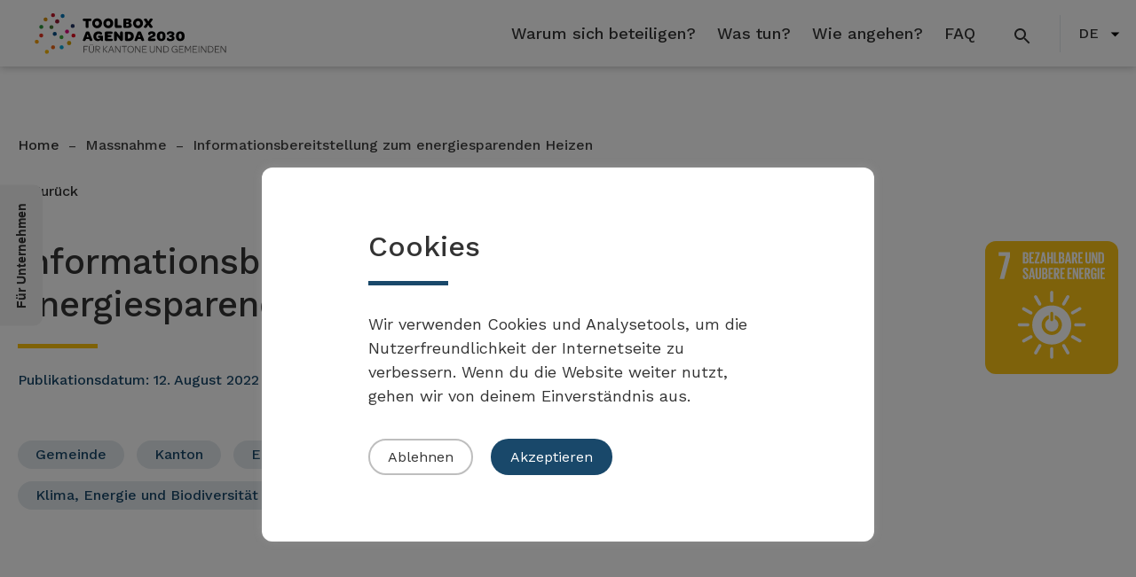

--- FILE ---
content_type: text/html; charset=UTF-8
request_url: https://administration.toolbox-agenda2030.ch/massnahmen/informationsbereitstellung-zum-energiesparenden-heizen/
body_size: 17744
content:
<!DOCTYPE html>
<html lang="de-CH" >
<head>
<meta charset="UTF-8">
<meta name="viewport" content="width=device-width, initial-scale=1.0">
<!-- WP_HEAD() START -->
<title>Energiesparenden Heizen &#x2d; Toolbox Agenda 2030</title>
<link rel="preload" as="style" href="https://fonts.googleapis.com/css?family=Work+Sans:100,200,300,400,500,600,700,800,900|Work+Sans:100,200,300,400,500,600,700,800,900|Open+Sans:100,200,300,400,500,600,700,800,900" >
<link rel="stylesheet" href="https://fonts.googleapis.com/css?family=Work+Sans:100,200,300,400,500,600,700,800,900|Work+Sans:100,200,300,400,500,600,700,800,900|Open+Sans:100,200,300,400,500,600,700,800,900">
<meta name='robots' content='noindex, nofollow' />

<!-- The SEO Framework by Sybre Waaijer -->
<link rel="canonical" href="https://administration.toolbox-agenda2030.ch/massnahmen/informationsbereitstellung-zum-energiesparenden-heizen/" />
<meta name="description" content="Zwei Drittel des gesamten Energiebedarfs im Haushalt werden für das Heizen eingesetzt." />
<meta property="og:type" content="article" />
<meta property="og:locale" content="de_DE" />
<meta property="og:site_name" content="Toolbox Agenda 2030" />
<meta property="og:title" content="Energiesparenden Heizen" />
<meta property="og:description" content="Zwei Drittel des gesamten Energiebedarfs im Haushalt werden für das Heizen eingesetzt." />
<meta property="og:url" content="https://administration.toolbox-agenda2030.ch/massnahmen/informationsbereitstellung-zum-energiesparenden-heizen/" />
<meta property="og:image" content="https://administration.toolbox-agenda2030.ch/wp-content/uploads/2025/12/cropped-web-app-manifest-512x512-1.png" />
<meta property="og:image:width" content="512" />
<meta property="og:image:height" content="512" />
<meta property="article:published_time" content="2022-08-12T14:28:57+02:00" />
<meta property="article:modified_time" content="2022-11-30T12:05:43+01:00" />
<meta name="twitter:card" content="summary_large_image" />
<meta name="twitter:title" content="Energiesparenden Heizen" />
<meta name="twitter:description" content="Zwei Drittel des gesamten Energiebedarfs im Haushalt werden für das Heizen eingesetzt." />
<meta name="twitter:image" content="https://administration.toolbox-agenda2030.ch/wp-content/uploads/2025/12/cropped-web-app-manifest-512x512-1.png" />
<script type="application/ld+json">{"@context":"https://schema.org","@graph":[{"@type":"WebSite","@id":"https://administration.toolbox-agenda2030.ch/#/schema/WebSite","url":"https://administration.toolbox-agenda2030.ch/","name":"Toolbox Agenda 2030","description":"Für Kantone und Gemeinden","inLanguage":"de-CH","potentialAction":{"@type":"SearchAction","target":{"@type":"EntryPoint","urlTemplate":"https://administration.toolbox-agenda2030.ch/de/search/{search_term_string}/"},"query-input":"required name=search_term_string"},"publisher":{"@type":"Organization","@id":"https://administration.toolbox-agenda2030.ch/#/schema/Organization","name":"Toolbox Agenda 2030","url":"https://administration.toolbox-agenda2030.ch/","logo":{"@type":"ImageObject","url":"https://administration.toolbox-agenda2030.ch/wp-content/uploads/2025/12/cropped-web-app-manifest-512x512-1.png","contentUrl":"https://administration.toolbox-agenda2030.ch/wp-content/uploads/2025/12/cropped-web-app-manifest-512x512-1.png","width":512,"height":512,"contentSize":"16500"}}},{"@type":"WebPage","@id":"https://administration.toolbox-agenda2030.ch/massnahmen/informationsbereitstellung-zum-energiesparenden-heizen/","url":"https://administration.toolbox-agenda2030.ch/massnahmen/informationsbereitstellung-zum-energiesparenden-heizen/","name":"Energiesparenden Heizen &#x2d; Toolbox Agenda 2030","description":"Zwei Drittel des gesamten Energiebedarfs im Haushalt werden für das Heizen eingesetzt.","inLanguage":"de-CH","isPartOf":{"@id":"https://administration.toolbox-agenda2030.ch/#/schema/WebSite"},"breadcrumb":{"@type":"BreadcrumbList","@id":"https://administration.toolbox-agenda2030.ch/#/schema/BreadcrumbList","itemListElement":[{"@type":"ListItem","position":1,"item":"https://administration.toolbox-agenda2030.ch/","name":"Toolbox Agenda 2030"},{"@type":"ListItem","position":2,"item":"https://administration.toolbox-agenda2030.ch/de/massnahmen/","name":"Archiv: Massnahmen"},{"@type":"ListItem","position":3,"name":"Energiesparenden Heizen"}]},"potentialAction":{"@type":"ReadAction","target":"https://administration.toolbox-agenda2030.ch/massnahmen/informationsbereitstellung-zum-energiesparenden-heizen/"},"datePublished":"2022-08-12T14:28:57+02:00","dateModified":"2022-11-30T12:05:43+01:00","author":{"@type":"Person","@id":"https://administration.toolbox-agenda2030.ch/#/schema/Person/fcb08fcc1bf1cfaed4c3f673341d2d15","name":"admin"}}]}</script>
<!-- / The SEO Framework by Sybre Waaijer | 9.08ms meta | 6.30ms boot -->

<link rel="alternate" href="https://administration.toolbox-agenda2030.ch/massnahmen/informationsbereitstellung-zum-energiesparenden-heizen/" hreflang="de" />
<link rel="alternate" href="https://administration.toolbox-agenda2030.ch/mesures/informations-sur-les-economies-denergie-de-chauffage/" hreflang="fr" />
<link rel="alternate" href="https://administration.toolbox-agenda2030.ch/misure/informazioni-sul-risparmio-energetico-in-ambito-di-riscaldamento/" hreflang="it" />
<link rel="alternate" title="oEmbed (JSON)" type="application/json+oembed" href="https://administration.toolbox-agenda2030.ch/wp-json/oembed/1.0/embed?url=https%3A%2F%2Fadministration.toolbox-agenda2030.ch%2Fmassnahmen%2Finformationsbereitstellung-zum-energiesparenden-heizen%2F" />
<link rel="alternate" title="oEmbed (XML)" type="text/xml+oembed" href="https://administration.toolbox-agenda2030.ch/wp-json/oembed/1.0/embed?url=https%3A%2F%2Fadministration.toolbox-agenda2030.ch%2Fmassnahmen%2Finformationsbereitstellung-zum-energiesparenden-heizen%2F&#038;format=xml" />
<style id='wp-img-auto-sizes-contain-inline-css' type='text/css'>
img:is([sizes=auto i],[sizes^="auto," i]){contain-intrinsic-size:3000px 1500px}
/*# sourceURL=wp-img-auto-sizes-contain-inline-css */
</style>
<style id='wp-block-library-inline-css' type='text/css'>
:root{--wp-block-synced-color:#7a00df;--wp-block-synced-color--rgb:122,0,223;--wp-bound-block-color:var(--wp-block-synced-color);--wp-editor-canvas-background:#ddd;--wp-admin-theme-color:#007cba;--wp-admin-theme-color--rgb:0,124,186;--wp-admin-theme-color-darker-10:#006ba1;--wp-admin-theme-color-darker-10--rgb:0,107,160.5;--wp-admin-theme-color-darker-20:#005a87;--wp-admin-theme-color-darker-20--rgb:0,90,135;--wp-admin-border-width-focus:2px}@media (min-resolution:192dpi){:root{--wp-admin-border-width-focus:1.5px}}.wp-element-button{cursor:pointer}:root .has-very-light-gray-background-color{background-color:#eee}:root .has-very-dark-gray-background-color{background-color:#313131}:root .has-very-light-gray-color{color:#eee}:root .has-very-dark-gray-color{color:#313131}:root .has-vivid-green-cyan-to-vivid-cyan-blue-gradient-background{background:linear-gradient(135deg,#00d084,#0693e3)}:root .has-purple-crush-gradient-background{background:linear-gradient(135deg,#34e2e4,#4721fb 50%,#ab1dfe)}:root .has-hazy-dawn-gradient-background{background:linear-gradient(135deg,#faaca8,#dad0ec)}:root .has-subdued-olive-gradient-background{background:linear-gradient(135deg,#fafae1,#67a671)}:root .has-atomic-cream-gradient-background{background:linear-gradient(135deg,#fdd79a,#004a59)}:root .has-nightshade-gradient-background{background:linear-gradient(135deg,#330968,#31cdcf)}:root .has-midnight-gradient-background{background:linear-gradient(135deg,#020381,#2874fc)}:root{--wp--preset--font-size--normal:16px;--wp--preset--font-size--huge:42px}.has-regular-font-size{font-size:1em}.has-larger-font-size{font-size:2.625em}.has-normal-font-size{font-size:var(--wp--preset--font-size--normal)}.has-huge-font-size{font-size:var(--wp--preset--font-size--huge)}.has-text-align-center{text-align:center}.has-text-align-left{text-align:left}.has-text-align-right{text-align:right}.has-fit-text{white-space:nowrap!important}#end-resizable-editor-section{display:none}.aligncenter{clear:both}.items-justified-left{justify-content:flex-start}.items-justified-center{justify-content:center}.items-justified-right{justify-content:flex-end}.items-justified-space-between{justify-content:space-between}.screen-reader-text{border:0;clip-path:inset(50%);height:1px;margin:-1px;overflow:hidden;padding:0;position:absolute;width:1px;word-wrap:normal!important}.screen-reader-text:focus{background-color:#ddd;clip-path:none;color:#444;display:block;font-size:1em;height:auto;left:5px;line-height:normal;padding:15px 23px 14px;text-decoration:none;top:5px;width:auto;z-index:100000}html :where(.has-border-color){border-style:solid}html :where([style*=border-top-color]){border-top-style:solid}html :where([style*=border-right-color]){border-right-style:solid}html :where([style*=border-bottom-color]){border-bottom-style:solid}html :where([style*=border-left-color]){border-left-style:solid}html :where([style*=border-width]){border-style:solid}html :where([style*=border-top-width]){border-top-style:solid}html :where([style*=border-right-width]){border-right-style:solid}html :where([style*=border-bottom-width]){border-bottom-style:solid}html :where([style*=border-left-width]){border-left-style:solid}html :where(img[class*=wp-image-]){height:auto;max-width:100%}:where(figure){margin:0 0 1em}html :where(.is-position-sticky){--wp-admin--admin-bar--position-offset:var(--wp-admin--admin-bar--height,0px)}@media screen and (max-width:600px){html :where(.is-position-sticky){--wp-admin--admin-bar--position-offset:0px}}

/*# sourceURL=wp-block-library-inline-css */
</style><style id='global-styles-inline-css' type='text/css'>
:root{--wp--preset--aspect-ratio--square: 1;--wp--preset--aspect-ratio--4-3: 4/3;--wp--preset--aspect-ratio--3-4: 3/4;--wp--preset--aspect-ratio--3-2: 3/2;--wp--preset--aspect-ratio--2-3: 2/3;--wp--preset--aspect-ratio--16-9: 16/9;--wp--preset--aspect-ratio--9-16: 9/16;--wp--preset--color--black: #000000;--wp--preset--color--cyan-bluish-gray: #abb8c3;--wp--preset--color--white: #ffffff;--wp--preset--color--pale-pink: #f78da7;--wp--preset--color--vivid-red: #cf2e2e;--wp--preset--color--luminous-vivid-orange: #ff6900;--wp--preset--color--luminous-vivid-amber: #fcb900;--wp--preset--color--light-green-cyan: #7bdcb5;--wp--preset--color--vivid-green-cyan: #00d084;--wp--preset--color--pale-cyan-blue: #8ed1fc;--wp--preset--color--vivid-cyan-blue: #0693e3;--wp--preset--color--vivid-purple: #9b51e0;--wp--preset--gradient--vivid-cyan-blue-to-vivid-purple: linear-gradient(135deg,rgb(6,147,227) 0%,rgb(155,81,224) 100%);--wp--preset--gradient--light-green-cyan-to-vivid-green-cyan: linear-gradient(135deg,rgb(122,220,180) 0%,rgb(0,208,130) 100%);--wp--preset--gradient--luminous-vivid-amber-to-luminous-vivid-orange: linear-gradient(135deg,rgb(252,185,0) 0%,rgb(255,105,0) 100%);--wp--preset--gradient--luminous-vivid-orange-to-vivid-red: linear-gradient(135deg,rgb(255,105,0) 0%,rgb(207,46,46) 100%);--wp--preset--gradient--very-light-gray-to-cyan-bluish-gray: linear-gradient(135deg,rgb(238,238,238) 0%,rgb(169,184,195) 100%);--wp--preset--gradient--cool-to-warm-spectrum: linear-gradient(135deg,rgb(74,234,220) 0%,rgb(151,120,209) 20%,rgb(207,42,186) 40%,rgb(238,44,130) 60%,rgb(251,105,98) 80%,rgb(254,248,76) 100%);--wp--preset--gradient--blush-light-purple: linear-gradient(135deg,rgb(255,206,236) 0%,rgb(152,150,240) 100%);--wp--preset--gradient--blush-bordeaux: linear-gradient(135deg,rgb(254,205,165) 0%,rgb(254,45,45) 50%,rgb(107,0,62) 100%);--wp--preset--gradient--luminous-dusk: linear-gradient(135deg,rgb(255,203,112) 0%,rgb(199,81,192) 50%,rgb(65,88,208) 100%);--wp--preset--gradient--pale-ocean: linear-gradient(135deg,rgb(255,245,203) 0%,rgb(182,227,212) 50%,rgb(51,167,181) 100%);--wp--preset--gradient--electric-grass: linear-gradient(135deg,rgb(202,248,128) 0%,rgb(113,206,126) 100%);--wp--preset--gradient--midnight: linear-gradient(135deg,rgb(2,3,129) 0%,rgb(40,116,252) 100%);--wp--preset--font-size--small: 13px;--wp--preset--font-size--medium: 20px;--wp--preset--font-size--large: 36px;--wp--preset--font-size--x-large: 42px;--wp--preset--spacing--20: 0.44rem;--wp--preset--spacing--30: 0.67rem;--wp--preset--spacing--40: 1rem;--wp--preset--spacing--50: 1.5rem;--wp--preset--spacing--60: 2.25rem;--wp--preset--spacing--70: 3.38rem;--wp--preset--spacing--80: 5.06rem;--wp--preset--shadow--natural: 6px 6px 9px rgba(0, 0, 0, 0.2);--wp--preset--shadow--deep: 12px 12px 50px rgba(0, 0, 0, 0.4);--wp--preset--shadow--sharp: 6px 6px 0px rgba(0, 0, 0, 0.2);--wp--preset--shadow--outlined: 6px 6px 0px -3px rgb(255, 255, 255), 6px 6px rgb(0, 0, 0);--wp--preset--shadow--crisp: 6px 6px 0px rgb(0, 0, 0);}:where(.is-layout-flex){gap: 0.5em;}:where(.is-layout-grid){gap: 0.5em;}body .is-layout-flex{display: flex;}.is-layout-flex{flex-wrap: wrap;align-items: center;}.is-layout-flex > :is(*, div){margin: 0;}body .is-layout-grid{display: grid;}.is-layout-grid > :is(*, div){margin: 0;}:where(.wp-block-columns.is-layout-flex){gap: 2em;}:where(.wp-block-columns.is-layout-grid){gap: 2em;}:where(.wp-block-post-template.is-layout-flex){gap: 1.25em;}:where(.wp-block-post-template.is-layout-grid){gap: 1.25em;}.has-black-color{color: var(--wp--preset--color--black) !important;}.has-cyan-bluish-gray-color{color: var(--wp--preset--color--cyan-bluish-gray) !important;}.has-white-color{color: var(--wp--preset--color--white) !important;}.has-pale-pink-color{color: var(--wp--preset--color--pale-pink) !important;}.has-vivid-red-color{color: var(--wp--preset--color--vivid-red) !important;}.has-luminous-vivid-orange-color{color: var(--wp--preset--color--luminous-vivid-orange) !important;}.has-luminous-vivid-amber-color{color: var(--wp--preset--color--luminous-vivid-amber) !important;}.has-light-green-cyan-color{color: var(--wp--preset--color--light-green-cyan) !important;}.has-vivid-green-cyan-color{color: var(--wp--preset--color--vivid-green-cyan) !important;}.has-pale-cyan-blue-color{color: var(--wp--preset--color--pale-cyan-blue) !important;}.has-vivid-cyan-blue-color{color: var(--wp--preset--color--vivid-cyan-blue) !important;}.has-vivid-purple-color{color: var(--wp--preset--color--vivid-purple) !important;}.has-black-background-color{background-color: var(--wp--preset--color--black) !important;}.has-cyan-bluish-gray-background-color{background-color: var(--wp--preset--color--cyan-bluish-gray) !important;}.has-white-background-color{background-color: var(--wp--preset--color--white) !important;}.has-pale-pink-background-color{background-color: var(--wp--preset--color--pale-pink) !important;}.has-vivid-red-background-color{background-color: var(--wp--preset--color--vivid-red) !important;}.has-luminous-vivid-orange-background-color{background-color: var(--wp--preset--color--luminous-vivid-orange) !important;}.has-luminous-vivid-amber-background-color{background-color: var(--wp--preset--color--luminous-vivid-amber) !important;}.has-light-green-cyan-background-color{background-color: var(--wp--preset--color--light-green-cyan) !important;}.has-vivid-green-cyan-background-color{background-color: var(--wp--preset--color--vivid-green-cyan) !important;}.has-pale-cyan-blue-background-color{background-color: var(--wp--preset--color--pale-cyan-blue) !important;}.has-vivid-cyan-blue-background-color{background-color: var(--wp--preset--color--vivid-cyan-blue) !important;}.has-vivid-purple-background-color{background-color: var(--wp--preset--color--vivid-purple) !important;}.has-black-border-color{border-color: var(--wp--preset--color--black) !important;}.has-cyan-bluish-gray-border-color{border-color: var(--wp--preset--color--cyan-bluish-gray) !important;}.has-white-border-color{border-color: var(--wp--preset--color--white) !important;}.has-pale-pink-border-color{border-color: var(--wp--preset--color--pale-pink) !important;}.has-vivid-red-border-color{border-color: var(--wp--preset--color--vivid-red) !important;}.has-luminous-vivid-orange-border-color{border-color: var(--wp--preset--color--luminous-vivid-orange) !important;}.has-luminous-vivid-amber-border-color{border-color: var(--wp--preset--color--luminous-vivid-amber) !important;}.has-light-green-cyan-border-color{border-color: var(--wp--preset--color--light-green-cyan) !important;}.has-vivid-green-cyan-border-color{border-color: var(--wp--preset--color--vivid-green-cyan) !important;}.has-pale-cyan-blue-border-color{border-color: var(--wp--preset--color--pale-cyan-blue) !important;}.has-vivid-cyan-blue-border-color{border-color: var(--wp--preset--color--vivid-cyan-blue) !important;}.has-vivid-purple-border-color{border-color: var(--wp--preset--color--vivid-purple) !important;}.has-vivid-cyan-blue-to-vivid-purple-gradient-background{background: var(--wp--preset--gradient--vivid-cyan-blue-to-vivid-purple) !important;}.has-light-green-cyan-to-vivid-green-cyan-gradient-background{background: var(--wp--preset--gradient--light-green-cyan-to-vivid-green-cyan) !important;}.has-luminous-vivid-amber-to-luminous-vivid-orange-gradient-background{background: var(--wp--preset--gradient--luminous-vivid-amber-to-luminous-vivid-orange) !important;}.has-luminous-vivid-orange-to-vivid-red-gradient-background{background: var(--wp--preset--gradient--luminous-vivid-orange-to-vivid-red) !important;}.has-very-light-gray-to-cyan-bluish-gray-gradient-background{background: var(--wp--preset--gradient--very-light-gray-to-cyan-bluish-gray) !important;}.has-cool-to-warm-spectrum-gradient-background{background: var(--wp--preset--gradient--cool-to-warm-spectrum) !important;}.has-blush-light-purple-gradient-background{background: var(--wp--preset--gradient--blush-light-purple) !important;}.has-blush-bordeaux-gradient-background{background: var(--wp--preset--gradient--blush-bordeaux) !important;}.has-luminous-dusk-gradient-background{background: var(--wp--preset--gradient--luminous-dusk) !important;}.has-pale-ocean-gradient-background{background: var(--wp--preset--gradient--pale-ocean) !important;}.has-electric-grass-gradient-background{background: var(--wp--preset--gradient--electric-grass) !important;}.has-midnight-gradient-background{background: var(--wp--preset--gradient--midnight) !important;}.has-small-font-size{font-size: var(--wp--preset--font-size--small) !important;}.has-medium-font-size{font-size: var(--wp--preset--font-size--medium) !important;}.has-large-font-size{font-size: var(--wp--preset--font-size--large) !important;}.has-x-large-font-size{font-size: var(--wp--preset--font-size--x-large) !important;}
/*# sourceURL=global-styles-inline-css */
</style>

<style id='classic-theme-styles-inline-css' type='text/css'>
/*! This file is auto-generated */
.wp-block-button__link{color:#fff;background-color:#32373c;border-radius:9999px;box-shadow:none;text-decoration:none;padding:calc(.667em + 2px) calc(1.333em + 2px);font-size:1.125em}.wp-block-file__button{background:#32373c;color:#fff;text-decoration:none}
/*# sourceURL=/wp-includes/css/classic-themes.min.css */
</style>
<link rel='stylesheet' id='cookie-law-info-css' href='https://administration.toolbox-agenda2030.ch/wp-content/plugins/cookie-law-info/legacy/public/css/cookie-law-info-public.css?ver=3.2.10' type='text/css' media='all' />
<link rel='stylesheet' id='cookie-law-info-gdpr-css' href='https://administration.toolbox-agenda2030.ch/wp-content/plugins/cookie-law-info/legacy/public/css/cookie-law-info-gdpr.css?ver=3.2.10' type='text/css' media='all' />
<link rel='stylesheet' id='kb-are-css-css' href='https://administration.toolbox-agenda2030.ch/wp-content/plugins/kb-are/assets/css/kbare.css?ver=6.9' type='text/css' media='all' />
<link rel='stylesheet' id='kb-uikit-css-css' href='https://administration.toolbox-agenda2030.ch/wp-content/plugins/kb-tools/assets/css/uikit.min.css?ver=6.9' type='text/css' media='all' />
<link rel='stylesheet' id='kb-tools-css-css' href='https://administration.toolbox-agenda2030.ch/wp-content/plugins/kb-tools/assets/css/kbtools.css?ver=6.9' type='text/css' media='all' />
<link rel='stylesheet' id='oxygen-css' href='https://administration.toolbox-agenda2030.ch/wp-content/plugins/oxygen/component-framework/oxygen.css?ver=4.9.1' type='text/css' media='all' />
<script type="text/javascript" src="https://administration.toolbox-agenda2030.ch/wp-includes/js/jquery/jquery.min.js?ver=3.7.1" id="jquery-core-js"></script>
<script type="text/javascript" id="cookie-law-info-js-extra">
/* <![CDATA[ */
var Cli_Data = {"nn_cookie_ids":[],"cookielist":[],"non_necessary_cookies":[],"ccpaEnabled":"","ccpaRegionBased":"","ccpaBarEnabled":"","strictlyEnabled":["necessary","obligatoire"],"ccpaType":"gdpr","js_blocking":"1","custom_integration":"","triggerDomRefresh":"","secure_cookies":""};
var cli_cookiebar_settings = {"animate_speed_hide":"500","animate_speed_show":"500","background":"#FFF","border":"#b1a6a6c2","border_on":"","button_1_button_colour":"#19486a","button_1_button_hover":"#143a55","button_1_link_colour":"#fff","button_1_as_button":"1","button_1_new_win":"","button_2_button_colour":"#333","button_2_button_hover":"#292929","button_2_link_colour":"#444","button_2_as_button":"","button_2_hidebar":"","button_3_button_colour":"#ffffff","button_3_button_hover":"#cccccc","button_3_link_colour":"#333333","button_3_as_button":"1","button_3_new_win":"","button_4_button_colour":"#dedfe0","button_4_button_hover":"#b2b2b3","button_4_link_colour":"#333333","button_4_as_button":"1","button_7_button_colour":"#19486a","button_7_button_hover":"#143a55","button_7_link_colour":"#fff","button_7_as_button":"1","button_7_new_win":"","font_family":"inherit","header_fix":"","notify_animate_hide":"","notify_animate_show":"","notify_div_id":"#cookie-law-info-bar","notify_position_horizontal":"right","notify_position_vertical":"bottom","scroll_close":"","scroll_close_reload":"","accept_close_reload":"","reject_close_reload":"","showagain_tab":"","showagain_background":"#fff","showagain_border":"#000","showagain_div_id":"#cookie-law-info-again","showagain_x_position":"100px","text":"#333333","show_once_yn":"","show_once":"10000","logging_on":"","as_popup":"","popup_overlay":"1","bar_heading_text":"Cookies","cookie_bar_as":"popup","popup_showagain_position":"bottom-right","widget_position":"left"};
var log_object = {"ajax_url":"https://administration.toolbox-agenda2030.ch/wp-admin/admin-ajax.php"};
//# sourceURL=cookie-law-info-js-extra
/* ]]> */
</script>
<script type="text/javascript" src="https://administration.toolbox-agenda2030.ch/wp-content/plugins/cookie-law-info/legacy/public/js/cookie-law-info-public.js?ver=3.2.10" id="cookie-law-info-js"></script>
<link rel="https://api.w.org/" href="https://administration.toolbox-agenda2030.ch/wp-json/" /><link rel="alternate" title="JSON" type="application/json" href="https://administration.toolbox-agenda2030.ch/wp-json/wp/v2/massnahmen/2040" /><link rel="EditURI" type="application/rsd+xml" title="RSD" href="https://administration.toolbox-agenda2030.ch/xmlrpc.php?rsd" />
<style type="text/css">.broken_link, a.broken_link {
	text-decoration: line-through;
}</style><link rel="icon" href="https://administration.toolbox-agenda2030.ch/wp-content/uploads/2025/12/cropped-web-app-manifest-512x512-1-32x32.png" sizes="32x32" />
<link rel="icon" href="https://administration.toolbox-agenda2030.ch/wp-content/uploads/2025/12/cropped-web-app-manifest-512x512-1-192x192.png" sizes="192x192" />
<link rel="apple-touch-icon" href="https://administration.toolbox-agenda2030.ch/wp-content/uploads/2025/12/cropped-web-app-manifest-512x512-1-180x180.png" />
<meta name="msapplication-TileImage" content="https://administration.toolbox-agenda2030.ch/wp-content/uploads/2025/12/cropped-web-app-manifest-512x512-1-270x270.png" />
<link rel='stylesheet' id='oxygen-cache-469-css' href='//administration.toolbox-agenda2030.ch/wp-content/uploads/oxygen/css/469.css?cache=1757579537&#038;ver=6.9' type='text/css' media='all' />
<link rel='stylesheet' id='oxygen-cache-1163-css' href='//administration.toolbox-agenda2030.ch/wp-content/uploads/oxygen/css/1163.css?cache=1757579525&#038;ver=6.9' type='text/css' media='all' />
<link rel='stylesheet' id='oxygen-universal-styles-css' href='//administration.toolbox-agenda2030.ch/wp-content/uploads/oxygen/css/universal.css?cache=1757579547&#038;ver=6.9' type='text/css' media='all' />
<!-- END OF WP_HEAD() -->
<link rel='stylesheet' id='cookie-law-info-table-css' href='https://administration.toolbox-agenda2030.ch/wp-content/plugins/cookie-law-info/legacy/public/css/cookie-law-info-table.css?ver=3.2.10' type='text/css' media='all' />
</head>
<body class="wp-singular massnahmen-template-default single single-massnahmen postid-2040 single-format-standard wp-theme-oxygen-is-not-a-theme  wp-embed-responsive oxygen-body" >




						<div id="code_block-93-469" class="ct-code-block" ><div class="mod mod-contentpagefull">
<ul class="access-keys" role="navigation">
    <li><a href="/" accesskey="0">Homepage</a></li>
    <li><a href="#oxy-header-container" accesskey="1">Main navigation</a></li>
    <li><a href="#content" accesskey="2">Content area</a></li>
</ul>
</div></div><header id="_header-1-469" class="oxy-header-wrapper oxy-sticky-header oxy-overlay-header oxy-header header-main nav-down" ><div id="_header_row-2-469" class="oxy-header-row" ><div class="oxy-header-container"><div id="_header_left-3-469" class="oxy-header-left" ><div id="div_block-103-469" class="ct-div-block" ><a id="link-106-469" class="ct-link" href="/"   ><img  id="image-105-469" alt="" src="https://administration.toolbox-agenda2030.ch/wp-content/uploads/2023/11/ToollBox-de-KANTONE-GEMEINDEN-quer.svg" class="ct-image" srcset="" sizes="(max-width: 0px) 100vw, 0px" /></a></div></div><div id="_header_center-4-469" class="oxy-header-center" ></div><div id="_header_right-5-469" class="oxy-header-right" ><div id="main-navigation" class="ct-div-block" ><nav id="_nav_menu-7-469" class="oxy-nav-menu oxy-nav-menu-dropdowns oxy-nav-menu-dropdown-arrow" ><div class='oxy-menu-toggle'><div class='oxy-nav-menu-hamburger-wrap'><div class='oxy-nav-menu-hamburger'><div class='oxy-nav-menu-hamburger-line'></div><div class='oxy-nav-menu-hamburger-line'></div><div class='oxy-nav-menu-hamburger-line'></div></div></div></div><div class="menu-mainmenu_de-container"><ul id="menu-mainmenu_de" class="oxy-nav-menu-list"><li id="menu-item-560" class="menu-item menu-item-type-post_type menu-item-object-page menu-item-560"><a href="https://administration.toolbox-agenda2030.ch/warum-sich-beteiligen/" data-ps2id-api="true">Warum sich beteiligen?</a></li>
<li id="menu-item-597" class="menu-item menu-item-type-post_type menu-item-object-page menu-item-597"><a href="https://administration.toolbox-agenda2030.ch/was-tun/" data-ps2id-api="true">Was tun?</a></li>
<li id="menu-item-506" class="menu-item menu-item-type-post_type menu-item-object-page menu-item-506"><a href="https://administration.toolbox-agenda2030.ch/wie-angehen/" data-ps2id-api="true">Wie angehen?</a></li>
<li id="menu-item-520" class="menu-item menu-item-type-post_type menu-item-object-page menu-item-520"><a href="https://administration.toolbox-agenda2030.ch/faq/" data-ps2id-api="true">FAQ</a></li>
<li class="menu-item mobilenav"><a href="/search/" data-ps2id-api="true"><svg xmlns="http://www.w3.org/2000/svg" fill="CurrentColor" width="25" height="25" viewBox="0 0 25 15" fill-rule="evenodd"><path d="M12.5,11h-.79l-.28-.27a6.51,6.51,0,1,0-.7.7l.27.28v.79l5,4.99L17.49,16Zm-6,0A4.5,4.5,0,1,1,11,6.5,4.494,4.494,0,0,1,6.5,11"></path></svg>Suche</a></li><li class="menu-item mobilenav"><div class="language_container"><a href="https://administration.toolbox-agenda2030.ch/massnahmen/informationsbereitstellung-zum-energiesparenden-heizen/" class="current_lang">DE</a><a href="https://administration.toolbox-agenda2030.ch/mesures/informations-sur-les-economies-denergie-de-chauffage/">FR</a><a href="https://administration.toolbox-agenda2030.ch/misure/informazioni-sul-risparmio-energetico-in-ambito-di-riscaldamento/">IT</a></div></li></ul></div></nav><a id="link-109-469" class="ct-link oxel_icon_button__container" href="/search/"    role="button"><div id="code_block-111-469" class="ct-code-block" ><svg xmlns="http://www.w3.org/2000/svg" fill="CurrentColor" width="25" height="25" viewBox="0 0 25 15" fill-rule="evenodd"><path d="M12.5,11h-.79l-.28-.27a6.51,6.51,0,1,0-.7.7l.27.28v.79l5,4.99L17.49,16Zm-6,0A4.5,4.5,0,1,1,11,6.5,4.494,4.494,0,0,1,6.5,11"></path></svg></div></a></div><div id="div_block-67-469" class="ct-div-block" ><nav id="_nav_menu-71-469" class="oxy-nav-menu oxy-nav-menu-dropdowns oxy-nav-menu-dropdown-arrow" ><div class='oxy-menu-toggle'><div class='oxy-nav-menu-hamburger-wrap'><div class='oxy-nav-menu-hamburger'><div class='oxy-nav-menu-hamburger-line'></div><div class='oxy-nav-menu-hamburger-line'></div><div class='oxy-nav-menu-hamburger-line'></div></div></div></div><div class="menu-language-container"><ul id="menu-language" class="oxy-nav-menu-list"><li id="menu-item-490" class="pll-parent-menu-item menu-item menu-item-type-custom menu-item-object-custom current-menu-parent menu-item-has-children menu-item-490"><a href="#pll_switcher" aria-haspopup="true" data-ps2id-api="true">DE</a>
<ul class="sub-menu">
	<li id="menu-item-490-de" class="lang-item lang-item-3 lang-item-de current-lang lang-item-first menu-item menu-item-type-custom menu-item-object-custom menu-item-490-de"><a href="https://administration.toolbox-agenda2030.ch/massnahmen/informationsbereitstellung-zum-energiesparenden-heizen/" data-ps2id-api="true" hreflang="de-CH" lang="de-CH">DE</a></li>
	<li id="menu-item-490-fr" class="lang-item lang-item-6 lang-item-fr menu-item menu-item-type-custom menu-item-object-custom menu-item-490-fr"><a href="https://administration.toolbox-agenda2030.ch/mesures/informations-sur-les-economies-denergie-de-chauffage/" data-ps2id-api="true" hreflang="fr-FR" lang="fr-FR">FR</a></li>
	<li id="menu-item-490-it" class="lang-item lang-item-10 lang-item-it menu-item menu-item-type-custom menu-item-object-custom menu-item-490-it"><a href="https://administration.toolbox-agenda2030.ch/misure/informazioni-sul-risparmio-energetico-in-ambito-di-riscaldamento/" data-ps2id-api="true" hreflang="it-IT" lang="it-IT">IT</a></li>
</ul>
</li>
</ul></div></nav></div></div></div></div></header>
				<script type="text/javascript">
			jQuery(document).ready(function() {
				var selector = "#_header-1-469",
					scrollval = parseInt("0");
				if (!scrollval || scrollval < 1) {
											jQuery("body").css("margin-top", jQuery(selector).outerHeight());
						jQuery(selector).addClass("oxy-sticky-header-active");
									}
				else {
					var scrollTopOld = 0;
					jQuery(window).scroll(function() {
						if (!jQuery('body').hasClass('oxy-nav-menu-prevent-overflow')) {
							if (jQuery(this).scrollTop() > scrollval 
																) {
								if (
																		!jQuery(selector).hasClass("oxy-sticky-header-active")) {
									if (jQuery(selector).css('position')!='absolute') {
										jQuery("body").css("margin-top", jQuery(selector).outerHeight());
									}
									jQuery(selector)
										.addClass("oxy-sticky-header-active")
																	}
							}
							else {
								jQuery(selector)
									.removeClass("oxy-sticky-header-fade-in")
									.removeClass("oxy-sticky-header-active");
								if (jQuery(selector).css('position')!='absolute') {
									jQuery("body").css("margin-top", "");
								}
							}
							scrollTopOld = jQuery(this).scrollTop();
						}
					})
				}
			});
		</script><section id="section-14-1151" class=" ct-section owl-spacing--xl" ><div class="ct-section-inner-wrap"><div id="div_block-15-1151" class="ct-div-block owl-spacing--l" ><div id="shortcode-16-1151" class="ct-shortcode" ><span id="breadcrumbs"><span class="home"><a href="https://administration.toolbox-agenda2030.ch">Home</a></span><span class="divider" style="font-size: 14px;margin:0px 10px;">&ndash;</span><span class="parent">Massnahme</span><span class="divider" style="font-size: 14px;margin:0px 10px;">&ndash;</span><span class="parent"></span><span>Informationsbereitstellung zum energiesparenden Heizen</span></span></div><a id="kb-back" class="ct-link-text kb-back" href="#" target="_self"  >Zurück</a></div><div id="div_block-17-1151" class="ct-div-block" ><div id="div_block-18-1151" class="ct-div-block owl-spacing--l" ><div id="code_block-1542-1163" class="ct-code-block" ><h1 class="sub barvariable" style="--bg-color:#FCC30B;">Informationsbereitstellung zum energiesparenden Heizen</h1></div><div id="div_block-1136-1163" class="ct-div-block" ><div id="text_block-1127-1163" class="ct-text-block" >Publikationsdatum: <span id="span-1128-1163" class="ct-span" >12. August 2022</span></div><div id="text_block-1130-1163" class="ct-text-block" >Letzte Änderung: <span id="span-1131-1163" class="ct-span" >30. November 2022</span></div></div><div id="div_block-1142-1163" class="ct-div-block" ><div id="code_block-1144-1163" class="ct-code-block" ><ul class="chips"><li class="chip">Gemeinde</li><li class="chip">Kanton</li><li class="chip">Energie und Klima</li><li class="chip">Klima, Energie und Biodiversität</li><li class="chip">Bevölkerung</li><li class="chip">Umsetzung</li></ul></div></div></div><div id="div_block-21-1151" class="ct-div-block " ><div id="div_block-1924-1163" class="ct-div-block" ><div id="code_block-1141-1163" class="ct-code-block" ><img class="sdg_icon_big" src="https://administration.toolbox-agenda2030.ch/wp-content/uploads/2022/07/SDG-icon-DE-07.svg"></div></div></div></div></div></section><section id="section-1145-1163" class=" ct-section" ><div class="ct-section-inner-wrap"><div id="div_block-1146-1163" class="ct-div-block" ><div id="div_block-1147-1163" class="ct-div-block box owl-spacing--l sub" ><div id="code_block-1968-1163" class="ct-code-block" ><h2>Was ist die Massnahme?</h2></div><div id="text_block-1156-1163" class="ct-text-block" ><span id="span-1157-1163" class="ct-span" ><p>Gemeinden und Kantone können Informationen bereitstellen, wie sich beim Heizen Energie einsparen lässt. </p>
</span></div></div><div id="div_block-1153-1163" class="ct-div-block box owl-spacing--l sub" ><div id="code_block-1969-1163" class="ct-code-block" ><h2>Wie wirkt sie?</h2></div><div id="text_block-1159-1163" class="ct-text-block" ><span id="span-1160-1163" class="ct-span" ><p>Die Massnahme sensibilisiert die Bevölkerung und klärt sie über ihre Möglichkeiten auf, Heizenergie zu sparen. </p>
</span></div></div></div></div></section><section id="section-1162-1163" class=" ct-section" ><div class="ct-section-inner-wrap"><div id="div_block-1163-1163" class="ct-div-block" ><div id="div_block-1923-1163" class="ct-div-block" ><div id="div_block-1164-1163" class="ct-div-block" ><div id="code_block-1186-1163" class="ct-code-block" ><img class="sdg_icon_big" src="https://administration.toolbox-agenda2030.ch/wp-content/uploads/2022/08/GOAL_7_TARGET_NOTEXT_7.3.svg"></div></div></div><div id="div_block-1165-1163" class="ct-div-block owl-spacing--xl" ><div id="div_block-1172-1163" class="ct-div-block owl-spacing--l" ><div id="code_block-1183-1163" class="ct-code-block" ><h3 class="barvariable" style="--bg-color:#FCC30B;">Unterziel 7.3</h3></div><div id="code_block-1185-1163" class="ct-code-block" ><p>Beim durchschnittlichen Energieverbrauch pro Person und Jahr wird gegenüber dem Stand im Jahr 2000 bis zum Jahr 2035 eine Senkung um 43 %, beim Stromverbrauch eine Senkung um 13 % angestrebt.</p></div></div><div id="div_block-1174-1163" class="ct-div-block owl-spacing--l" ><div id="code_block-1544-1163" class="ct-code-block" ><h3 class="barvariable" style="--bg-color:#FCC30B;">Beitrag der Massnahme</h3></div><div id="text_block-1176-1163" class="ct-text-block" ><span id="span-1178-1163" class="ct-span" ><p>Zwei Drittel des gesamten Energiebedarfs im Haushalt werden für das Heizen eingesetzt. Durch richtiges Heizen, Lüften und die Anpassung von Gewohnheiten kann der Heizenergiebedarf wesentlich reduziert und der Energieverbrauch in Haushalten gesenkt werden. </p>
</span></div></div></div></div></div></section>            <div tabindex="-1" class="oxy-modal-backdrop right oxy-not-closable"
                style="background-color: rgba(0,0,0,0);"
                data-trigger="on_scroll_to_element"                data-trigger-selector=""                data-trigger-time="0"                data-trigger-time-unit="seconds"                data-close-automatically="no"                data-close-after-time="10"                data-close-after-time-unit="seconds"                data-trigger_scroll_amount="50"                data-trigger_scroll_direction="down"	            data-scroll_to_selector="#section-1457-1163"	            data-time_inactive="60"	            data-time-inactive-unit="seconds"	            data-number_of_clicks="3"	            data-close_on_esc="on"	            data-number_of_page_views="3"                data-close-after-form-submit="no"                data-open-again="show_again_after"                data-open-again-after-days="7"            >

                <div id="modal-1730-1163" class="ct-modal" ><div id="div_block-1739-1163" class="ct-div-block" ><div id="fancy_icon-1735-1163" class="ct-fancy-icon oxy-close-modal" ><svg id="svg-fancy_icon-1735-1163"><use xlink:href="#AREkb-close"></use></svg></div></div><div id="div_block-1731-1163" class="ct-div-block sidebox owl-spacing--xl" ><h3 id="headline-1732-1163" class="ct-headline barblue">Möchten Sie Teil der Toolbox sein?</h3><a id="link_button-1733-1163" class="ct-link-button button button-intern button-blue" href="/einreichung-eines-eigenen-beispiels/"   >Eigenes Beispiel einreichen</a></div></div>
            </div>
        <section id="section-1457-1163" class=" ct-section owl-spacing--xl" ><div class="ct-section-inner-wrap"><div id="div_block-1458-1163" class="ct-div-block max930" ><h2 id="headline-1459-1163" class="ct-headline barblue">Beispiele zur Umsetzung der Massnahme</h2></div><div id="div_block-1460-1163" class="ct-div-block" ><div id="_dynamic_list-1461-1163" class="oxy-dynamic-list beispiele"><div id="div_block-1462-1163-1" class="ct-div-block box_nogap owl-spacing--l" data-id="div_block-1462-1163"><div id="div_block-1463-1163-1" class="ct-div-block" data-id="div_block-1463-1163"><div id="text_block-1464-1163-1" class="ct-text-block" data-id="text_block-1464-1163"><span id="span-1465-1163-1" class="ct-span" data-id="span-1465-1163">Regensdorf</span></div></div><div id="div_block-1466-1163-1" class="ct-div-block" data-id="div_block-1466-1163"><div id="text_block-1467-1163-1" class="ct-text-block" data-id="text_block-1467-1163"><span id="span-1468-1163-1" class="ct-span" data-id="span-1468-1163">Heizkostentest</span></div></div><div id="div_block-1469-1163-1" class="ct-div-block" data-id="div_block-1469-1163"><a id="link_text-1470-1163-1" class="ct-link-text link-icon-extern uk-button-text" href="https://www.regensdorf.ch/newsletter/795908" target="_blank" data-id="link_text-1470-1163">Mehr erfahren</a></div></div><div id="div_block-1462-1163-2" class="ct-div-block box_nogap owl-spacing--l" data-id="div_block-1462-1163"><div id="div_block-1463-1163-2" class="ct-div-block" data-id="div_block-1463-1163"><div id="text_block-1464-1163-2" class="ct-text-block" data-id="text_block-1464-1163"><span id="span-1465-1163-2" class="ct-span" data-id="span-1465-1163">Kanton Obwalden</span></div></div><div id="div_block-1466-1163-2" class="ct-div-block" data-id="div_block-1466-1163"><div id="text_block-1467-1163-2" class="ct-text-block" data-id="text_block-1467-1163"><span id="span-1468-1163-2" class="ct-span" data-id="span-1468-1163">Heizung richtig einstellen - Energiespartipps</span></div></div><div id="div_block-1469-1163-2" class="ct-div-block" data-id="div_block-1469-1163"><a id="link_text-1470-1163-2" class="ct-link-text link-icon-extern uk-button-text" href="https://www.ow.ch/_docn/56647/Energiespartipps5_Heizung_richtig_einstellen.pdf" target="_blank" data-id="link_text-1470-1163">Mehr erfahren</a></div></div><div id="div_block-1462-1163-3" class="ct-div-block box_nogap owl-spacing--l" data-id="div_block-1462-1163"><div id="div_block-1463-1163-3" class="ct-div-block" data-id="div_block-1463-1163"><div id="text_block-1464-1163-3" class="ct-text-block" data-id="text_block-1464-1163"><span id="span-1465-1163-3" class="ct-span" data-id="span-1465-1163">Gaiserwald</span></div></div><div id="div_block-1466-1163-3" class="ct-div-block" data-id="div_block-1466-1163"><div id="text_block-1467-1163-3" class="ct-text-block" data-id="text_block-1467-1163"><span id="span-1468-1163-3" class="ct-span" data-id="span-1468-1163">Clever heizen und l&uuml;ften</span></div></div><div id="div_block-1469-1163-3" class="ct-div-block" data-id="div_block-1469-1163"><a id="link_text-1470-1163-3" class="ct-link-text link-icon-extern uk-button-text" href="https://www.gaiserwald.ch/portraittipps" target="_blank" data-id="link_text-1470-1163">Mehr erfahren</a></div></div><div id="div_block-1462-1163-4" class="ct-div-block box_nogap owl-spacing--l" data-id="div_block-1462-1163"><div id="div_block-1463-1163-4" class="ct-div-block" data-id="div_block-1463-1163"><div id="text_block-1464-1163-4" class="ct-text-block" data-id="text_block-1464-1163"><span id="span-1465-1163-4" class="ct-span" data-id="span-1465-1163">Gams</span></div></div><div id="div_block-1466-1163-4" class="ct-div-block" data-id="div_block-1466-1163"><div id="text_block-1467-1163-4" class="ct-text-block" data-id="text_block-1467-1163"><span id="span-1468-1163-4" class="ct-span" data-id="span-1468-1163">Energiespartipps Raumklima</span></div></div><div id="div_block-1469-1163-4" class="ct-div-block" data-id="div_block-1469-1163"><a id="link_text-1470-1163-4" class="ct-link-text link-icon-extern uk-button-text" href="http://www.gams.ch/Portals/0/Content/5_Inserat_GemeindenA5_raumklimaS_def.pdf" target="_blank" data-id="link_text-1470-1163">Mehr erfahren</a></div></div><div id="div_block-1462-1163-5" class="ct-div-block box_nogap owl-spacing--l" data-id="div_block-1462-1163"><div id="div_block-1463-1163-5" class="ct-div-block" data-id="div_block-1463-1163"><div id="text_block-1464-1163-5" class="ct-text-block" data-id="text_block-1464-1163"><span id="span-1465-1163-5" class="ct-span" data-id="span-1465-1163">Turbenthal</span></div></div><div id="div_block-1466-1163-5" class="ct-div-block" data-id="div_block-1466-1163"><div id="text_block-1467-1163-5" class="ct-text-block" data-id="text_block-1467-1163"><span id="span-1468-1163-5" class="ct-span" data-id="span-1468-1163">Energie sparen leicht gemacht &ndash; Heizung</span></div></div><div id="div_block-1469-1163-5" class="ct-div-block" data-id="div_block-1469-1163"><a id="link_text-1470-1163-5" class="ct-link-text link-icon-extern uk-button-text" href="https://www.turbenthal.ch/public/upload/assets/508/energietipp_fr%C3%BChling.pdf" target="_blank" data-id="link_text-1470-1163">Mehr erfahren</a></div></div><div id="div_block-1462-1163-6" class="ct-div-block box_nogap owl-spacing--l" data-id="div_block-1462-1163"><div id="div_block-1463-1163-6" class="ct-div-block" data-id="div_block-1463-1163"><div id="text_block-1464-1163-6" class="ct-text-block" data-id="text_block-1464-1163"><span id="span-1465-1163-6" class="ct-span" data-id="span-1465-1163">Kanton Glarus</span></div></div><div id="div_block-1466-1163-6" class="ct-div-block" data-id="div_block-1466-1163"><div id="text_block-1467-1163-6" class="ct-text-block" data-id="text_block-1467-1163"><span id="span-1468-1163-6" class="ct-span" data-id="span-1468-1163">Heizung ersetzen &ndash; Klima sch&uuml;tzen &ndash; Geld sparen</span></div></div><div id="div_block-1469-1163-6" class="ct-div-block" data-id="div_block-1469-1163"><a id="link_text-1470-1163-6" class="ct-link-text link-icon-extern uk-button-text" href="https://www.gl.ch/public-newsroom/details.html/31/news/11486" target="_blank" data-id="link_text-1470-1163">Mehr erfahren</a></div></div></div>
<div id="code_block-1925-1163" class="ct-code-block" ><a id="showmorebeispiele" class="ct-link-button button button-down invisible" href="#">Mehr anzeigen</a></div></div></div></section><section id="section-89-469" class=" ct-section" ><div class="ct-section-inner-wrap"><div id="div_block-90-469" class="ct-div-block box owl-spacing--xl" ><span id="headline-91-469" class="ct-headline max990 center cta_heading">Möchten Sie Teil der Toolbox werden? Teilen Sie Ihr Nachhaltigkeits-Projekt und inspirieren Sie damit Ihre Kolleginnen und Kollegen.</span><a id="link_button-92-469" class="ct-link-button button button-intern button-lightgreen" href="/einreichung-eines-eigenen-beispiels/"   >Projekt einreichen</a></div></div></section><section id="section-58-469" class=" ct-section site-footer" ><div class="ct-section-inner-wrap"><div id="new_columns-59-469" class="ct-new-columns footer-blocks" ><div id="div_block-60-469" class="ct-div-block" ><a id="link-97-469" class="ct-link" href="https://www.are.admin.ch/are/de/home.html" target="_blank"  ><img  id="image-40-469" alt="" src="https://administration.toolbox-agenda2030.ch/wp-content/uploads/2022/12/Bundeslogo_DE.svg" class="ct-image" srcset="" sizes="(max-width: 0px) 100vw, 0px" /></a></div><div id="div_block-61-469" class="ct-div-block footer-blocks" ><div id="_rich_text-44-469" class="oxy-rich-text" ><p><strong>Bundesamt für Raumentwicklung ARE</strong><br />3003 Bern<br />Tel. +41 58 462 40 60<br /><a href="mailto:toolbox.agenda2030@are.admin.ch">toolbox.agenda2030@are.admin.ch</a></p></div></div><div id="div_block-62-469" class="ct-div-block" ><div id="_rich_text-46-469" class="oxy-rich-text" ><p><strong class="font-size:18px">Standort</strong><br />Worblentalstrasse 66<br />3063 Ittigen</p></div></div><div id="div_block-107-469" class="ct-div-block" ><img  id="image-108-469" alt="" src="https://administration.toolbox-agenda2030.ch/wp-content/uploads/2022/07/Gruppe-1365.svg" class="ct-image" srcset="" sizes="(max-width: 0px) 100vw, 0px" /></div></div><div id="new_columns-48-469" class="ct-new-columns" ><div id="div_block-49-469" class="ct-div-block" ><nav id="_nav_menu-54-469" class="oxy-nav-menu footermenu oxy-nav-menu-dropdowns oxy-nav-menu-dropdown-arrow oxy-nav-menu-vertical" ><div class='oxy-menu-toggle'><div class='oxy-nav-menu-hamburger-wrap'><div class='oxy-nav-menu-hamburger'><div class='oxy-nav-menu-hamburger-line'></div><div class='oxy-nav-menu-hamburger-line'></div><div class='oxy-nav-menu-hamburger-line'></div></div></div></div><div class="menu-footer_de-container"><ul id="menu-footer_de" class="oxy-nav-menu-list"><li id="menu-item-2469" class="menu-item menu-item-type-post_type menu-item-object-page menu-item-2469"><a href="https://administration.toolbox-agenda2030.ch/impressum/" data-ps2id-api="true">Impressum</a></li>
<li id="menu-item-8385" class="menu-item menu-item-type-custom menu-item-object-custom menu-item-8385"><a target="_blank" href="https://www.admin.ch/gov/de/start/rechtliches.html" data-ps2id-api="true">Rechtliches &#038; Datenschutz</a></li>
</ul></div></nav></div><div id="div_block-85-469" class="ct-div-block" ><div id="div_block-50-469" class="ct-div-block" ><a id="link-96-469" class="ct-link" href="https://staedteverband.ch/" target="_blank"  ><img  id="image-55-469" alt="" src="https://administration.toolbox-agenda2030.ch/wp-content/uploads/2022/07/SSV.svg" class="ct-image" srcset="" sizes="(max-width: 0px) 100vw, 0px" /></a></div><div id="div_block-52-469" class="ct-div-block" ><a id="link-95-469" class="ct-link" href="https://www.chgemeinden.ch/de/" target="_blank"  ><img  id="image-56-469" alt="" src="https://administration.toolbox-agenda2030.ch/wp-content/uploads/2022/07/SGV.svg" class="ct-image" srcset="" sizes="(max-width: 0px) 100vw, 0px" /></a></div><div id="div_block-53-469" class="ct-div-block" ><a id="link-94-469" class="ct-link" href="https://nknf.ch/" target="_blank"  ><img  id="image-57-469" alt="" src="https://administration.toolbox-agenda2030.ch/wp-content/uploads/2022/11/NKNF_Logo_blau_weiss.svg" class="ct-image" srcset="" sizes="(max-width: 0px) 100vw, 0px" /></a></div></div></div><a id="link-86-469" class="ct-link oxel_back_to_top_container" href="#top" target="_self"  ><div id="code_block-87-469" class="ct-code-block" ><!-- --></div><div id="fancy_icon-88-469" class="ct-fancy-icon oxel_back_to_top_icon" ><svg id="svg-fancy_icon-88-469"><use xlink:href="#FontAwesomeicon-angle-double-up"></use></svg></div></a></div></section><section id="section-98-469" class=" ct-section" ><div class="ct-section-inner-wrap"><div id="div_block-99-469" class="ct-div-block floatcta" ><a id="text_block-100-469" class="ct-link-text" href="https://business.toolbox-agenda2030.ch/de"   >Für Unternehmen</a></div></div></section>	<!-- WP_FOOTER -->
<script type="speculationrules">
{"prefetch":[{"source":"document","where":{"and":[{"href_matches":"/*"},{"not":{"href_matches":["/wp-*.php","/wp-admin/*","/wp-content/uploads/*","/wp-content/*","/wp-content/plugins/*","/wp-content/themes/kernbrand-theme/*","/wp-content/themes/oxygen-is-not-a-theme/*","/*\\?(.+)"]}},{"not":{"selector_matches":"a[rel~=\"nofollow\"]"}},{"not":{"selector_matches":".no-prefetch, .no-prefetch a"}}]},"eagerness":"conservative"}]}
</script>
<!--googleoff: all--><div id="cookie-law-info-bar" data-nosnippet="true"><h5 class="cli_messagebar_head">Cookies</h5><span><div class="cli-bar-container cli-style-v2"><div class="cli-bar-message">Wir verwenden Cookies und Analysetools, um die Nutzerfreundlichkeit der Internetseite zu verbessern. Wenn du die Website weiter nutzt, gehen wir von deinem Einverständnis aus.</div><div class="cli-bar-btn_container"><a href="https://google.ch" id="CONSTANT_OPEN_URL" class="medium cli-plugin-button cli-plugin-main-button cookie_action_close_header_reject cli_action_button wt-cli-reject-btn" data-cli_action="reject" style="margin:0px 15px 0px 0px">Ablehnen</a><a id="wt-cli-accept-all-btn" role='button' data-cli_action="accept_all" class="wt-cli-element medium cli-plugin-button wt-cli-accept-all-btn cookie_action_close_header cli_action_button">Akzeptieren</a></div></div></span></div><div id="cookie-law-info-again" data-nosnippet="true"><span id="cookie_hdr_showagain">Manage consent</span></div><div class="cli-modal" data-nosnippet="true" id="cliSettingsPopup" tabindex="-1" role="dialog" aria-labelledby="cliSettingsPopup" aria-hidden="true">
  <div class="cli-modal-dialog" role="document">
	<div class="cli-modal-content cli-bar-popup">
		  <button type="button" class="cli-modal-close" id="cliModalClose">
			<svg class="" viewBox="0 0 24 24"><path d="M19 6.41l-1.41-1.41-5.59 5.59-5.59-5.59-1.41 1.41 5.59 5.59-5.59 5.59 1.41 1.41 5.59-5.59 5.59 5.59 1.41-1.41-5.59-5.59z"></path><path d="M0 0h24v24h-24z" fill="none"></path></svg>
			<span class="wt-cli-sr-only">Schliessen</span>
		  </button>
		  <div class="cli-modal-body">
			<div class="cli-container-fluid cli-tab-container">
	<div class="cli-row">
		<div class="cli-col-12 cli-align-items-stretch cli-px-0">
			<div class="cli-privacy-overview">
				<h4>Privacy Overview</h4>				<div class="cli-privacy-content">
					<div class="cli-privacy-content-text">This website uses cookies to improve your experience while you navigate through the website. Out of these, the cookies that are categorized as necessary are stored on your browser as they are essential for the working of basic functionalities of the website. We also use third-party cookies that help us analyze and understand how you use this website. These cookies will be stored in your browser only with your consent. You also have the option to opt-out of these cookies. But opting out of some of these cookies may affect your browsing experience.</div>
				</div>
				<a class="cli-privacy-readmore" aria-label="Zeig mehr" role="button" data-readmore-text="Zeig mehr" data-readless-text="Zeige weniger"></a>			</div>
		</div>
		<div class="cli-col-12 cli-align-items-stretch cli-px-0 cli-tab-section-container">
												<div class="cli-tab-section">
						<div class="cli-tab-header">
							<a role="button" tabindex="0" class="cli-nav-link cli-settings-mobile" data-target="necessary" data-toggle="cli-toggle-tab">
								Necessary							</a>
															<div class="wt-cli-necessary-checkbox">
									<input type="checkbox" class="cli-user-preference-checkbox"  id="wt-cli-checkbox-necessary" data-id="checkbox-necessary" checked="checked"  />
									<label class="form-check-label" for="wt-cli-checkbox-necessary">Necessary</label>
								</div>
								<span class="cli-necessary-caption">Immer aktiviert</span>
													</div>
						<div class="cli-tab-content">
							<div class="cli-tab-pane cli-fade" data-id="necessary">
								<div class="wt-cli-cookie-description">
									Necessary cookies are absolutely essential for the website to function properly. These cookies ensure basic functionalities and security features of the website, anonymously.
<table class="cookielawinfo-row-cat-table cookielawinfo-winter"><thead><tr><th class="cookielawinfo-column-1">Cookie</th><th class="cookielawinfo-column-3">Dauer</th><th class="cookielawinfo-column-4">Beschreibung</th></tr></thead><tbody><tr class="cookielawinfo-row"><td class="cookielawinfo-column-1">cookielawinfo-checkbox-analytics</td><td class="cookielawinfo-column-3">11 months</td><td class="cookielawinfo-column-4">This cookie is set by GDPR Cookie Consent plugin. The cookie is used to store the user consent for the cookies in the category "Analytics".</td></tr><tr class="cookielawinfo-row"><td class="cookielawinfo-column-1">cookielawinfo-checkbox-functional</td><td class="cookielawinfo-column-3">11 months</td><td class="cookielawinfo-column-4">The cookie is set by GDPR cookie consent to record the user consent for the cookies in the category "Functional".</td></tr><tr class="cookielawinfo-row"><td class="cookielawinfo-column-1">cookielawinfo-checkbox-necessary</td><td class="cookielawinfo-column-3">11 months</td><td class="cookielawinfo-column-4">This cookie is set by GDPR Cookie Consent plugin. The cookies is used to store the user consent for the cookies in the category "Necessary".</td></tr><tr class="cookielawinfo-row"><td class="cookielawinfo-column-1">cookielawinfo-checkbox-others</td><td class="cookielawinfo-column-3">11 months</td><td class="cookielawinfo-column-4">This cookie is set by GDPR Cookie Consent plugin. The cookie is used to store the user consent for the cookies in the category "Other.</td></tr><tr class="cookielawinfo-row"><td class="cookielawinfo-column-1">cookielawinfo-checkbox-performance</td><td class="cookielawinfo-column-3">11 months</td><td class="cookielawinfo-column-4">This cookie is set by GDPR Cookie Consent plugin. The cookie is used to store the user consent for the cookies in the category "Performance".</td></tr><tr class="cookielawinfo-row"><td class="cookielawinfo-column-1">viewed_cookie_policy</td><td class="cookielawinfo-column-3">11 months</td><td class="cookielawinfo-column-4">The cookie is set by the GDPR Cookie Consent plugin and is used to store whether or not user has consented to the use of cookies. It does not store any personal data.</td></tr></tbody></table>								</div>
							</div>
						</div>
					</div>
																	<div class="cli-tab-section">
						<div class="cli-tab-header">
							<a role="button" tabindex="0" class="cli-nav-link cli-settings-mobile" data-target="functional" data-toggle="cli-toggle-tab">
								Functional							</a>
															<div class="cli-switch">
									<input type="checkbox" id="wt-cli-checkbox-functional" class="cli-user-preference-checkbox"  data-id="checkbox-functional" />
									<label for="wt-cli-checkbox-functional" class="cli-slider" data-cli-enable="Aktiviert" data-cli-disable="Deaktiviert"><span class="wt-cli-sr-only">Functional</span></label>
								</div>
													</div>
						<div class="cli-tab-content">
							<div class="cli-tab-pane cli-fade" data-id="functional">
								<div class="wt-cli-cookie-description">
									Functional cookies help to perform certain functionalities like sharing the content of the website on social media platforms, collect feedbacks, and other third-party features.
								</div>
							</div>
						</div>
					</div>
																	<div class="cli-tab-section">
						<div class="cli-tab-header">
							<a role="button" tabindex="0" class="cli-nav-link cli-settings-mobile" data-target="performance" data-toggle="cli-toggle-tab">
								Performance							</a>
															<div class="cli-switch">
									<input type="checkbox" id="wt-cli-checkbox-performance" class="cli-user-preference-checkbox"  data-id="checkbox-performance" />
									<label for="wt-cli-checkbox-performance" class="cli-slider" data-cli-enable="Aktiviert" data-cli-disable="Deaktiviert"><span class="wt-cli-sr-only">Performance</span></label>
								</div>
													</div>
						<div class="cli-tab-content">
							<div class="cli-tab-pane cli-fade" data-id="performance">
								<div class="wt-cli-cookie-description">
									Performance cookies are used to understand and analyze the key performance indexes of the website which helps in delivering a better user experience for the visitors.
								</div>
							</div>
						</div>
					</div>
																	<div class="cli-tab-section">
						<div class="cli-tab-header">
							<a role="button" tabindex="0" class="cli-nav-link cli-settings-mobile" data-target="analytics" data-toggle="cli-toggle-tab">
								Analytics							</a>
															<div class="cli-switch">
									<input type="checkbox" id="wt-cli-checkbox-analytics" class="cli-user-preference-checkbox"  data-id="checkbox-analytics" />
									<label for="wt-cli-checkbox-analytics" class="cli-slider" data-cli-enable="Aktiviert" data-cli-disable="Deaktiviert"><span class="wt-cli-sr-only">Analytics</span></label>
								</div>
													</div>
						<div class="cli-tab-content">
							<div class="cli-tab-pane cli-fade" data-id="analytics">
								<div class="wt-cli-cookie-description">
									Analytical cookies are used to understand how visitors interact with the website. These cookies help provide information on metrics the number of visitors, bounce rate, traffic source, etc.
								</div>
							</div>
						</div>
					</div>
																	<div class="cli-tab-section">
						<div class="cli-tab-header">
							<a role="button" tabindex="0" class="cli-nav-link cli-settings-mobile" data-target="advertisement" data-toggle="cli-toggle-tab">
								Advertisement							</a>
															<div class="cli-switch">
									<input type="checkbox" id="wt-cli-checkbox-advertisement" class="cli-user-preference-checkbox"  data-id="checkbox-advertisement" />
									<label for="wt-cli-checkbox-advertisement" class="cli-slider" data-cli-enable="Aktiviert" data-cli-disable="Deaktiviert"><span class="wt-cli-sr-only">Advertisement</span></label>
								</div>
													</div>
						<div class="cli-tab-content">
							<div class="cli-tab-pane cli-fade" data-id="advertisement">
								<div class="wt-cli-cookie-description">
									Advertisement cookies are used to provide visitors with relevant ads and marketing campaigns. These cookies track visitors across websites and collect information to provide customized ads.
								</div>
							</div>
						</div>
					</div>
																	<div class="cli-tab-section">
						<div class="cli-tab-header">
							<a role="button" tabindex="0" class="cli-nav-link cli-settings-mobile" data-target="others" data-toggle="cli-toggle-tab">
								Others							</a>
															<div class="cli-switch">
									<input type="checkbox" id="wt-cli-checkbox-others" class="cli-user-preference-checkbox"  data-id="checkbox-others" />
									<label for="wt-cli-checkbox-others" class="cli-slider" data-cli-enable="Aktiviert" data-cli-disable="Deaktiviert"><span class="wt-cli-sr-only">Others</span></label>
								</div>
													</div>
						<div class="cli-tab-content">
							<div class="cli-tab-pane cli-fade" data-id="others">
								<div class="wt-cli-cookie-description">
									Other uncategorized cookies are those that are being analyzed and have not been classified into a category as yet.
								</div>
							</div>
						</div>
					</div>
										</div>
	</div>
</div>
		  </div>
		  <div class="cli-modal-footer">
			<div class="wt-cli-element cli-container-fluid cli-tab-container">
				<div class="cli-row">
					<div class="cli-col-12 cli-align-items-stretch cli-px-0">
						<div class="cli-tab-footer wt-cli-privacy-overview-actions">
						
															<a id="wt-cli-privacy-save-btn" role="button" tabindex="0" data-cli-action="accept" class="wt-cli-privacy-btn cli_setting_save_button wt-cli-privacy-accept-btn cli-btn">SAVE &amp; ACCEPT</a>
													</div>
						
					</div>
				</div>
			</div>
		</div>
	</div>
  </div>
</div>
<div class="cli-modal-backdrop cli-fade cli-settings-overlay"></div>
<div class="cli-modal-backdrop cli-fade cli-popupbar-overlay"></div>
<!--googleon: all--><style>.ct-FontAwesomeicon-angle-double-up{width:0.64285714285714em}</style>
<?xml version="1.0"?><svg xmlns="http://www.w3.org/2000/svg" xmlns:xlink="http://www.w3.org/1999/xlink" aria-hidden="true" style="position: absolute; width: 0; height: 0; overflow: hidden;" version="1.1"><defs><symbol id="FontAwesomeicon-angle-double-up" viewBox="0 0 18 28"><title>angle-double-up</title><path d="M16.797 20.5c0 0.125-0.063 0.266-0.156 0.359l-0.781 0.781c-0.094 0.094-0.219 0.156-0.359 0.156-0.125 0-0.266-0.063-0.359-0.156l-6.141-6.141-6.141 6.141c-0.094 0.094-0.234 0.156-0.359 0.156s-0.266-0.063-0.359-0.156l-0.781-0.781c-0.094-0.094-0.156-0.234-0.156-0.359s0.063-0.266 0.156-0.359l7.281-7.281c0.094-0.094 0.234-0.156 0.359-0.156s0.266 0.063 0.359 0.156l7.281 7.281c0.094 0.094 0.156 0.234 0.156 0.359zM16.797 14.5c0 0.125-0.063 0.266-0.156 0.359l-0.781 0.781c-0.094 0.094-0.219 0.156-0.359 0.156-0.125 0-0.266-0.063-0.359-0.156l-6.141-6.141-6.141 6.141c-0.094 0.094-0.234 0.156-0.359 0.156s-0.266-0.063-0.359-0.156l-0.781-0.781c-0.094-0.094-0.156-0.234-0.156-0.359s0.063-0.266 0.156-0.359l7.281-7.281c0.094-0.094 0.234-0.156 0.359-0.156s0.266 0.063 0.359 0.156l7.281 7.281c0.094 0.094 0.156 0.234 0.156 0.359z"/></symbol></defs></svg><?xml version="1.0"?><svg xmlns="http://www.w3.org/2000/svg" xmlns:xlink="http://www.w3.org/1999/xlink" aria-hidden="true" style="position: absolute; width: 0; height: 0; overflow: hidden;" version="1.1"><defs><symbol id="AREkb-close" viewBox="0 0 32 32"><title>close</title><path d="M17.88 16l7.547 7.547-1.88 1.88-7.547-7.547-7.547 7.547-1.88-1.88 7.547-7.547-7.547-7.547 1.88-1.88 7.547 7.547 7.547-7.547 1.88 1.88-7.547 7.547z"/></symbol></defs></svg><script type="text/javascript" id="ct_custom_js_100002">jQuery(document).on("scroll", function() {

	if(jQuery(document).scrollTop()>20) {
		jQuery("header").removeClass("large").addClass("small");
	} else {
		jQuery("header").removeClass("small").addClass("large");
	}
  
  	if(jQuery(document).scrollTop()>75) {
		jQuery("img.ct-image").removeClass("large").addClass("small");
	} else {
		jQuery("img.ct-image").removeClass("small").addClass("large");
	}
	
});

// Hide header on scroll down
var didScroll;
var lastScrollTop = 0;
var delta = 5;
var navbarHeight = jQuery('header').outerHeight();

jQuery(window).scroll(function(event){
    didScroll = true;
});

setInterval(function() {
    if (didScroll) {
        hasScrolled();
        didScroll = false;
    }
}, 250);

function hasScrolled() {
    var st = jQuery(this).scrollTop();
    if(Math.abs(lastScrollTop - st) <= delta)
        return;
    if (st > lastScrollTop && st > navbarHeight){
        jQuery('header').removeClass('nav-down').addClass('nav-up');
    } else {
        if(st + jQuery(window).height() < jQuery(document).height()) {
            jQuery('header').removeClass('nav-up').addClass('nav-down');
        }
    }
  
    lastScrollTop = st;
}</script>
<!-- Matomo -->
<script>
  var _paq = window._paq = window._paq || [];
  /* tracker methods like "setCustomDimension" should be called before "trackPageView" */
  _paq.push(['trackPageView']);
  _paq.push(['enableLinkTracking']);
  (function() {
    var u="https://analytics.bit.admin.ch/";
    _paq.push(['setTrackerUrl', u+'matomo.php']);
    _paq.push(['setSiteId', '317']);
    var d=document, g=d.createElement('script'), s=d.getElementsByTagName('script')[0];
    g.async=true; g.src=u+'matomo.js'; s.parentNode.insertBefore(g,s);
  })();
</script>
<!-- End Matomo Code -->

		<script type="text/javascript">
			jQuery(document).ready(function() {
				jQuery('body').on('click', '.oxy-menu-toggle', function() {
					jQuery(this).parent('.oxy-nav-menu').toggleClass('oxy-nav-menu-open');
					jQuery('body').toggleClass('oxy-nav-menu-prevent-overflow');
					jQuery('html').toggleClass('oxy-nav-menu-prevent-overflow');
				});
				var selector = '.oxy-nav-menu-open .menu-item a[href*="#"]';
				jQuery('body').on('click', selector, function(){
					jQuery('.oxy-nav-menu-open').removeClass('oxy-nav-menu-open');
					jQuery('body').removeClass('oxy-nav-menu-prevent-overflow');
					jQuery('html').removeClass('oxy-nav-menu-prevent-overflow');
					jQuery(this).click();
				});
			});
		</script>

	
		<script type="text/javascript">

            // Initialize Oxygen Modals
            jQuery(document).ready(function() {

                function showModal( modal ) {
                    var $modal = jQuery( modal );
                    $modal.addClass("live");
                    var modalId = $modal[0].querySelector('.ct-modal').id;
                    
                    var focusable = modal.querySelector('a[href]:not([disabled]), button:not([disabled]), textarea:not([disabled]), input[type="text"]:not([disabled]), input[type="radio"]:not([disabled]), input[type="checkbox"]:not([disabled]), select:not([disabled])');

                    if(focusable) {
                        setTimeout(() => {
                            focusable.focus();    
                        }, 500);
                    } else {
                        setTimeout(() => {
                        $modal.focus();
                        }, 500)
                    }

                    // Check if this modal can be shown according to settings and last shown time
                    // Current and last time in milliseconds
                    var currentTime = new Date().getTime();
                    var lastShownTime = localStorage && localStorage['oxy-' + modalId + '-last-shown-time'] ? JSON.parse( localStorage['oxy-' + modalId + '-last-shown-time'] ) : false;
                    // manual triggers aren't affected by last shown time
                    if( $modal.data( 'trigger' ) != 'user_clicks_element' ) {
                        switch( $modal.data( 'open-again' ) ) {
                            case 'never_show_again':
                                // if it was shown at least once, don't show it again
                                if( lastShownTime !== false ) return;
                                break;
                            case 'show_again_after':
                                var settingDays = parseInt( $modal.data( 'open-again-after-days' ) );
                                var actualDays = ( currentTime - lastShownTime ) / ( 60*60*24*1000 );
                                if( actualDays < settingDays ) return;
                                break;
                            default:
                                //always show
                                break;
                        }
                    }

                    // Body manipulation to prevent scrolling while modal is active, and maintain scroll position.
                    document.querySelector('body').style.top = `-${window.scrollY}px`;
                    document.querySelector('body').classList.add('oxy-modal-active');
                    
                    // save current time as last shown time
                    if( localStorage ) localStorage['oxy-' + modalId + '-last-shown-time'] = JSON.stringify( currentTime );

                    // trick to make jQuery fadeIn with flex
                    $modal.css("display", "flex");
                    $modal.hide();
                    // trick to force AOS trigger on elements inside the modal
                    $modal.find(".aos-animate").removeClass("aos-animate").addClass("aos-animate-disabled");

                    // show the modal
                    $modal.fadeIn(250, function(){
                        // trick to force AOS trigger on elements inside the modal
                        $modal.find(".aos-animate-disabled").removeClass("aos-animate-disabled").addClass("aos-animate");
                    });


                    if( $modal.data( 'close-automatically' ) == 'yes' ) {
                        var time = parseInt( $modal.data( 'close-after-time' ) );
                        if( $modal.data( 'close-after-time-unit' ) == 'seconds' ) {
                            time = parseInt( parseFloat( $modal.data( 'close-after-time' ) ) * 1000 );
                        }
                        setTimeout( function(){
                            hideModal(modal);
                        }, time );
                    }

                    // close modal automatically after form submit (Non-AJAX)
                    if( $modal.data( 'close-after-form-submit' ) == 'yes' && $modal.data("trigger") == "after_specified_time" ) {

                        // WPForms
                        // WPForms replaces the form with a confirmation message on page refresh
                        if( $modal.find(".wpforms-confirmation-container-full").length > 0 ) {
                            setTimeout(function () {
                                hideModal(modal);
                            }, 3000);
                        }

                        // Formidable Forms
                        // Formidable Forms replaces the form with a confirmation message on page refresh
                        if( $modal.find(".frm_message").length > 0 ) {
                            setTimeout(function () {
                                hideModal(modal);
                            }, 3000);
                        }

                        // Caldera Forms
                        // Caldera Forms replaces the form with a confirmation message on page refresh
                        if( $modal.find(".caldera-grid .alert-success").length > 0 ) {
                            setTimeout(function () {
                                hideModal(modal);
                            }, 3000);
                        }

                    }
                }

                window.oxyShowModal = showModal;

                var hideModal = function ( modal ) {

                    // Body manipulation for scroll prevention and maintaining scroll position
                    var scrollY = document.querySelector('body').style.top;
                    document.querySelector('body').classList.remove('oxy-modal-active');
                    document.querySelector('body').style.top = '';
                    window.scrollTo(0, parseInt(scrollY || '0') * -1);

                    // The function may be called by third party code, without argument, so we must close the first visible modal
                    if( typeof modal === 'undefined' ) {
                        var openModals = jQuery(".oxy-modal-backdrop.live");
                        if( openModals.length == 0 ) return;
                        modal = openModals[0];
                    }

                    var $modal = jQuery( modal );
                    // refresh any iframe so media embedded this way is stopped
                    $modal.find( 'iframe').each(function(index){
                        this.src = this.src;
                    });
                    // HTML5 videos can be stopped easily
                    $modal.find( 'video' ).each(function(index){
                        this.pause();
                    });
                    // If there are any forms in the modal, reset them
                    $modal.find("form").each(function(index){
                        this.reset();
                    });

                    $modal.find(".aos-animate").removeClass("aos-animate").addClass("aos-animate-disabled");

                    $modal.fadeOut(400, function(){
                        $modal.removeClass("live");
                        $modal.find(".aos-animate-disabled").removeClass("aos-animate-disabled").addClass("aos-animate");
                    });
                };

                window.oxyCloseModal = hideModal;

                jQuery( ".oxy-modal-backdrop" ).each(function( index ) {

                    var modal = this;

                    (function( modal ){
                        var $modal = jQuery( modal );
						
						var exitIntentFunction = function( e ){
                            if( e.target.tagName == 'SELECT' ) { return; }
							if( e.clientY <= 0 ) {
								showModal( modal );
								document.removeEventListener( "mouseleave", exitIntentFunction );
								document.removeEventListener( "mouseout", exitIntentFunction );
							}
						}

                        switch ( jQuery( modal ).data("trigger") ) {

                            case "on_exit_intent":
                                document.addEventListener( "mouseleave", exitIntentFunction, false);
								document.addEventListener( "mouseout", exitIntentFunction, false);
                                break;

                            case "user_clicks_element":
                                jQuery( jQuery( modal ).data( 'trigger-selector' ) ).click( function( event ) {
                                    showModal( modal );
                                    event.preventDefault();
                                } );
                                break;

                            case "after_specified_time":
                                var time = parseInt( jQuery( modal ).data( 'trigger-time' ) );
                                if( jQuery( modal ).data( 'trigger-time-unit' ) == 'seconds' ) {
                                    time = parseInt( parseFloat( jQuery( modal ).data( 'trigger-time' ) ) * 1000 );
                                }
                                setTimeout( function(){
                                    showModal( modal );
                                }, time );
                                break;

                            case "after_scrolled_amount":
                                window.addEventListener("scroll", function scrollDetection(){
                                    var winheight= window.innerHeight || (document.documentElement || document.body).clientHeight;
                                    var docheight = jQuery(document).height();
                                    var scrollTop = window.pageYOffset || (document.documentElement || document.body.parentNode || document.body).scrollTop;
                                    var isScrollUp = false;
                                    var oxyPreviousScrollTop = parseInt( jQuery( modal ).data( 'previous_scroll_top' ) );
                                    if( !isNaN( oxyPreviousScrollTop ) ) {
                                        if( oxyPreviousScrollTop > scrollTop) isScrollUp = true;
                                    }
                                    jQuery( modal ).data( 'previous_scroll_top', scrollTop );
                                    var trackLength = docheight - winheight;
                                    var pctScrolled = Math.floor(scrollTop/trackLength * 100);
                                    if( isNaN( pctScrolled ) ) pctScrolled = 0;

                                    if(
                                        ( isScrollUp && jQuery( modal ).data( 'trigger_scroll_direction' ) == 'up' ) ||
                                        ( !isScrollUp && jQuery( modal ).data( 'trigger_scroll_direction' ) == 'down' && pctScrolled >= parseInt( jQuery( modal ).data( 'trigger_scroll_amount' ) ) )
                                    ) {
                                        showModal( modal );
                                        window.removeEventListener( "scroll", scrollDetection );
                                    }
                                }, false);
                                break;
                            case "on_scroll_to_element":
                                window.addEventListener("scroll", function scrollDetection(){
                                    var $element = jQuery( jQuery( modal ).data( 'scroll_to_selector' ) );
                                    if( $element.length == 0 ) {
                                        window.removeEventListener( "scroll", scrollDetection );
                                        return;
                                    }

                                    var top_of_element = $element.offset().top;
                                    var bottom_of_element = $element.offset().top + $element.outerHeight();
                                    var bottom_of_screen = jQuery(window).scrollTop() + jQuery(window).innerHeight();
                                    var top_of_screen = jQuery(window).scrollTop();

                                    if ((bottom_of_screen > bottom_of_element - $element.outerHeight() /2 ) && (top_of_screen < top_of_element + $element.outerHeight() /2 )){
                                        showModal( modal );
                                        window.removeEventListener( "scroll", scrollDetection );
                                    }
                                }, false);
                                break;
                            case "after_number_of_clicks":
                                document.addEventListener("click", function clickDetection(){
                                    var number_of_clicks = parseInt( jQuery( modal ).data( 'number_of_clicks' ) );

                                    var clicks_performed = isNaN( parseInt( jQuery( modal ).data( 'clicks_performed' ) ) ) ? 1 :  parseInt( jQuery( modal ).data( 'clicks_performed' ) ) + 1;

                                    jQuery( modal ).data( 'clicks_performed', clicks_performed );

                                    if ( clicks_performed == number_of_clicks ){
                                        showModal( modal );
                                        document.removeEventListener( "click", clickDetection );
                                    }
                                }, false);
                                break;
                            case "after_time_inactive":
                                var time = parseInt( jQuery( modal ).data( 'time_inactive' ) );
                                if( jQuery( modal ).data( 'time-inactive-unit' ) == 'seconds' ) {
                                    time = parseInt( parseFloat( jQuery( modal ).data( 'time_inactive' ) ) * 1000 );
                                }
                                var activityDetected = function(){
                                    jQuery( modal ).data( 'millis_idle', 0 );
                                };
                                document.addEventListener( "click", activityDetected);
                                document.addEventListener( "mousemove", activityDetected);
                                document.addEventListener( "keypress", activityDetected);
                                document.addEventListener( "scroll", activityDetected);

                                var idleInterval = setInterval(function(){
                                    var millis_idle = isNaN( parseInt( jQuery( modal ).data( 'millis_idle' ) ) ) ? 100 :  parseInt( jQuery( modal ).data( 'millis_idle' ) ) + 100;
                                    jQuery( modal ).data( 'millis_idle', millis_idle );
                                    if( millis_idle > time ){
                                        clearInterval( idleInterval );
                                        document.removeEventListener( "click", activityDetected );
                                        document.removeEventListener( "mousemove", activityDetected );
                                        document.removeEventListener( "keypress", activityDetected );
                                        document.removeEventListener( "scroll", activityDetected );
                                        showModal( modal );
                                    }
                                }, 100);
                                break;

                            case "after_number_of_page_views":
                                var modalId = modal.querySelector('.ct-modal').id;
                                var pageViews = localStorage && localStorage['oxy-' + modalId + '-page-views'] ? parseInt( localStorage['oxy-' + modalId + '-page-views'] ) : 0;
                                pageViews++;
                                if( localStorage ) localStorage['oxy-' + modalId + '-page-views'] = pageViews;
                                if( parseInt( jQuery( modal ).data( 'number_of_page_views' ) ) == pageViews ) {
                                    if( localStorage ) localStorage['oxy-' + modalId + '-page-views'] = 0;
                                    showModal( modal );
                                }
                                break;

                        }

                        // add event handler to close modal automatically after AJAX form submit
                        if( $modal.data( 'close-after-form-submit' ) == 'yes' ) {

                            // Contact Form 7
                            if (typeof wpcf7 !== 'undefined') {
                                $modal.find('div.wpcf7').each(function () {
                                    var $form = jQuery(this).find('form');
                                    this.addEventListener('wpcf7submit', function (event) {
                                        if (event.detail.contactFormId == $form.attr("id")) {
                                            setTimeout(function () {
                                                hideModal(modal);
                                            }, 3000);
                                        }
                                    }, false);
                                });
                            }

                            // Caldera Forms
                            document.addEventListener( "cf.submission", function(event){
                                // Pending, Caldera AJAX form submissions aren't working since Oxygen 2.2, see: https://github.com/soflyy/oxygen/issues/1638
                            });

                            // Ninja Forms
                            jQuery(document).on("nfFormSubmitResponse", function(event, response){
                                // Only close the modal if the event was triggered from a Ninja Form inside the modal
                                if( $modal.find("#nf-form-" + response.id + "-cont").length > 0 ) {
                                    setTimeout(function () {
                                        hideModal(modal);
                                    }, 3000);
                                }
                            });

                        }

                    })( modal );

                });

                // handle clicks on modal backdrop and on .oxy-close-modal
                jQuery("body").on('click touchend', '.oxy-modal-backdrop, .oxy-close-modal', function( event ) {

                    var $this = jQuery( this );
                    var $target = jQuery( event.target );

                    // Click event in the modal div and it's children is propagated to the backdrop
                    if( !$target.hasClass( 'oxy-modal-backdrop' ) && !$this.hasClass( 'oxy-close-modal' ) ) {
                        //event.stopPropagation();
                        return;
                    }

                    if( $target.hasClass( 'oxy-modal-backdrop' ) && $this.hasClass( 'oxy-not-closable' ) ) {
                        return;
                    }

                    if( $this.hasClass( 'oxy-close-modal' ) ) event.preventDefault();

                    var $modal = $this.hasClass( 'oxy-close-modal' ) ? $this.closest('.oxy-modal-backdrop') : $this;
                    hideModal( $modal[0] );
                });

                jQuery(document).keyup( function(e){
                    if( e.key == 'Escape' ){
                        jQuery(".oxy-modal-backdrop:visible").each(function(index){
                            if( jQuery(this).data("close_on_esc") == 'on' ) hideModal(this);
                        });
                    }
                } );

            });

		</script>

	<script type="text/javascript" src="https://administration.toolbox-agenda2030.ch/wp-content/plugins/kb-are/assets/js/tom-select.complete.min.js?ver=6.9" id="tom-select-js-js"></script>
<script type="text/javascript" src="https://administration.toolbox-agenda2030.ch/wp-content/plugins/kb-are/assets/js/kbare.js?ver=6.9" id="kb-are-js-js"></script>
<script type="text/javascript" src="https://administration.toolbox-agenda2030.ch/wp-content/plugins/kb-tools/assets/js/uikit.min.js?ver=1.0.0" id="kb-uikit-js-js"></script>
<script type="text/javascript" src="https://administration.toolbox-agenda2030.ch/wp-content/plugins/kb-tools/assets/js/kbtools.js?ver=1.0.0" id="kb-tools-js-js"></script>
<script type="text/javascript" id="page-scroll-to-id-plugin-script-js-extra">
/* <![CDATA[ */
var mPS2id_params = {"instances":{"mPS2id_instance_0":{"selector":"a[href*='#']:not([href='#'])","autoSelectorMenuLinks":"true","excludeSelector":"a[href^='#tab-'], a[href^='#tabs-'], a[data-toggle]:not([data-toggle='tooltip']), a[data-slide], a[data-vc-tabs], a[data-vc-accordion], a.screen-reader-text.skip-link","scrollSpeed":800,"autoScrollSpeed":"true","scrollEasing":"easeInOutQuint","scrollingEasing":"easeOutQuint","forceScrollEasing":"false","pageEndSmoothScroll":"true","stopScrollOnUserAction":"false","autoCorrectScroll":"false","autoCorrectScrollExtend":"false","layout":"vertical","offset":"200","dummyOffset":"false","highlightSelector":"","clickedClass":"mPS2id-clicked","targetClass":"mPS2id-target","highlightClass":"mPS2id-highlight","forceSingleHighlight":"false","keepHighlightUntilNext":"false","highlightByNextTarget":"false","appendHash":"false","scrollToHash":"true","scrollToHashForAll":"true","scrollToHashDelay":0,"scrollToHashUseElementData":"true","scrollToHashRemoveUrlHash":"true","disablePluginBelow":0,"adminDisplayWidgetsId":"true","adminTinyMCEbuttons":"true","unbindUnrelatedClickEvents":"true","unbindUnrelatedClickEventsSelector":"","normalizeAnchorPointTargets":"false","encodeLinks":"false"}},"total_instances":"1","shortcode_class":"_ps2id"};
//# sourceURL=page-scroll-to-id-plugin-script-js-extra
/* ]]> */
</script>
<script type="text/javascript" src="https://administration.toolbox-agenda2030.ch/wp-content/plugins/page-scroll-to-id/js/page-scroll-to-id.min.js?ver=1.7.9" id="page-scroll-to-id-plugin-script-js"></script>
<script type="text/javascript" id="ct-footer-js"></script><style type="text/css" id="ct_code_block_css_1141">shape-rendering: auto;</style>
<script type="text/javascript" id="ct_code_block_js_1925">jQuery('.beispiele > .box_nogap:gt(2)').addClass("hiddenmobile");
jQuery("#showmorebeispiele").click(function(e){
	e.preventDefault();
	jQuery(this).text(function(i, text) {
    	return text === "Mehr anzeigen" ? "Weniger anzeigen" : "Mehr anzeigen";
    });
	jQuery("#showmorebeispiele").toggleClass("button-down");
	jQuery("#showmorebeispiele").toggleClass("button-up");
	jQuery(".beispiele > .box_nogap:gt(2)").toggleClass("hiddenmobile");
});

var count = jQuery(".beispiele > .hiddenmobile").length;
if (count != 0) {
	jQuery("#showmorebeispiele").addClass("visiblemobile");
}
</script>
<style type="text/css" id="ct_code_block_css_1925">@media screen and (max-width: 767px) {
	.hiddenmobile {
		display: none !important;
	}

	.visiblemobile {
		display: block !important;
	}
}

.invisible {
	display: none;
}
</style>
<script type="text/javascript" id="ct_code_block_js_100087">//** Oxygen Composite Elements Settings Section **//
//** Edit the variables below to change the behavior of the element. **//

var scrollDistance = 300; // Set this to the scroll distance at which you want the button to appear.

//** That's it, stop editing! **/

jQuery(document).ready( function() {
  
  // If we're in the builder, do not execute.
  var url_string = window.location.href;
  var url = new URL(url_string);
  var param = url.searchParams.get("ct_builder");
  
  if( param ) { return; }
  
  jQuery('.oxel_back_to_top_container').addClass('oxel_back_to_top_container--hidden');
  
})

jQuery(window).on('scroll', function() {
  
  var topPos = jQuery(window).scrollTop();
  
  if( topPos > scrollDistance ) {
   jQuery('.oxel_back_to_top_container').removeClass('oxel_back_to_top_container--hidden'); 
  } else {
   jQuery('.oxel_back_to_top_container').addClass('oxel_back_to_top_container--hidden');
  }
  
})</script>
<style type="text/css" id="ct_code_block_css_100087">.oxel_back_to_top_container--hidden {
 bottom: -64px; 
}</style>
<!-- /WP_FOOTER --> 
</body>
</html>


--- FILE ---
content_type: text/css
request_url: https://administration.toolbox-agenda2030.ch/wp-content/plugins/kb-tools/assets/css/kbtools.css?ver=6.9
body_size: 3043
content:
.cookie-notice-container {
  font-family: "Work Sans";
  font-size: 16px;
  font-weight: 400;
}


#cookie-law-info-bar {
  border-radius: 12px;
}

@media screen and (min-width: 768px) {
  #cookie-law-info-bar {
    border-radius: 12px;
    padding: 70px 120px !important;
    width: 690px !important;
    max-width: 90% !important;
    margin-left: 0 !important;
    transform: translateX(-50%);
  }
}

.cli_messagebar_head {
  font-size: 32px !important;
}

.cli_messagebar_head:after {
  content: '';
  width: 90px;
  height: 5px;
  display: block;
  margin-top: 20px;
  background: #19486a;
}

.cli-bar-message {
  font-size: 18px !important;
  line-height: 1.5 !important;
  margin-top: 30px;
}

.cli-bar-btn_container {
  margin-top: 30px !important;
}
.cli-plugin-button {
  border-radius: 25px !important;
}

.wt-cli-reject-btn {
  border: 2px solid #bebebe !important;
}
.medium.cli-plugin-button, .medium.cli-plugin-button:visited {
  font-size: 16px;
  font-weight: 400;
  line-height: 1.3333;
  padding: 8px 20px;
  border:  2px solid transparent;
}

/************************ Flyout *******************/

.menu1,
.mega-menu {
  background: #ffffff;
  z-index: 10;
}
.mega-menu {
  position: relative;
  top: 0;
  left: 0;
  width: 100%;
  display: flex;
}

.kb-overlay {
  display: none;
  background: rgba(0,0,0,0.75);
  position: fixed;
  width: 100%;
  height: 100%;
  top: 0;
  left: 0;
  bottom: 0;
  right: 0;
}
.noscroll {
/*  overflow-y: hidden; */
/*  position:  fixed; */
  margin: 0;
  height: 100%;
  overflow: hidden 
}
/*
html::-webkit-scrollbar {
  -webkit-appearance: none;
  width: 10px;
}

html::-webkit-scrollbar-thumb {
  border-radius: 4px;
  background-color: rgba(0, 0, 0, .0);
  -webkit-box-shadow: 0 0 1px rgba(255, 255, 255, .5);
}
*/
.meta {
  visibility: visible !important;
}

#stickyheader {
  transition: background 0.3s ease-in-out;
}
.metabg {
  background: #ffffffff !important;
/*  transition: all 0.3s ease; */
}

  .menu1 {
    display: none; 
    max-width: 1350px;
    width: 100% !important;
    z-index: 99;
    max-height: calc(100vh - 120px);
    overflow-y: auto;
    position: relative;
  }

  .menu1 [aria-haspopup="true"] ~ ul {
    display: none;
  }

.full-width {
  width: 100vw;
  position: relative;
  left: 50%;
  right: 50%;
  margin-left: -50vw;
  margin-right: -50vw;
}
.kb-flyout-hamburger {
  min-width: 40px !important;
/*  height: 30px; */
  cursor: pointer;
  display: inline-block;
  font-size: 20px;
  line-height: 40px;
  color: var(--e-global-color-text);
}
.kb-flyout-hamburger i {
  font-size: 30px;
  position: absolute;
  margin-left: 60px;
}

.kb-flyout-hamburger:hover {
  color: var(--e-global-color-accent);
}
.kb-flyout-hamburger:hover:after {
  color: var(--e-global-color-accent);
}
.kb-flyout-hamburger:after {
  color: var(--e-global-color-text);
  content: 'MENU';
  font-family: var(--e-global-typography-primary-font-family);
  font-size: 15px;
  letter-spacing:  1.5px;
  margin-right: 10px;
  position: relative;
  top: -2px;
}


.kb-active {
  font-family: "snenergie";
  content: '\e807' !important;
  width: 40px;
  height: 40px;
  font-size: 20px !important;
  color: #ffc400;
}

.kb-close {
  font-size: 22px !important;
}



/************* Flyout ***************/

.nav {
  width: 100%;
/*  max-width: 1920px; */
  background: #fff;
  display: none;
  margin: 0px auto 0px auto;
  padding: 5% 0 0 0;
  position: fixed;
}
nav ul,
nav li {
  list-style: none;
  padding: 0;
  margin: 0;
}
.nav nav a {
  display: block;
  text-decoration: none;
}
.nav nav a:hover,
.nav nav a:visited {
  text-decoration: none;
}
.menu-bar {
  background: #ffffff;
  display: flex;
/*  height: 50px; */
}
.mega-menu li {
  font-size: 20px;
  color: var(--e-global-color-text);
  display: block;
  font-family: "Lexend Deca";
  font-weight: 400;
/*  border-bottom: 1px solid #ccc; */
}

.mega-menu li > a {
  padding: 1rem 1rem 1rem 1rem;
/*  border-bottom: 1px solid #ccc;*/
  text-decoration: none;
  color: var(--e-global-color-text);
}

.mega-menu li > ul > li > a {
  padding: 1rem 1rem 1rem 5rem;
/*  border-bottom: 1px solid #ccc;*/
  text-decoration: none;
  color: var(--e-global-color-text);
}


@media screen and (min-width: 1024px) {
  .menu-link {
    padding: 20px 25px;
    background: #ffffff;
    color: var(--e-global-color-text);
    transition: background 0.2s, color 0.2s;
    position: relative;
    z-index: 1;
  }
  .menu-link[aria-haspopup="true"] {
    padding-right: 40px;
  }
}

/*
.mega-menu .menu-link[aria-haspopup="true"]:after {
  font-family: "snenergie";
  content: "\e806"; 
  color: var(--e-global-color-text);
  font-size: 20px;
  line-height: 20px;
  font-weight: normal;
  width: 20px;
  height: 20px;
  position: absolute;
  right: 10px;
  top: 50%;
  transform: translateY(-50%);
}
*/

.current-menu-ancestor a:after,
.kb-menu-link[aria-haspopup="true"]:focus:after,
.kb-menu-link[aria-haspopup="true"]:hover:after {
  color: var(--e-global-color-accent) !important;
}
.menu-bar-link {
  background-size: 14px;
  padding: 20px 25px;
  color: var(--e-global-color-text);
  transition: background 0.2s, color 0.2s;
  position: relative;
  z-index: 1;
}
/*@media all and (min-width: 951px) { */


  .nav > nav {
/*    max-width: 1920px; */
    margin:0 auto;
  }
  .nav > nav > ul {
    min-height: 500px;
    margin-bottom: 64px;
  }

  nav ul > li > ul {
/*      border: 1px solid #000 !important; */
  }


 
  .mega-menu:hover {
    display: flex;
  }
  .mega-menu a:hover {
/*    background: #ffc400; */
    color: var(--e-global-color-accent);
  }

  .mega-menu--multiLevel {
    flex-direction: column;
  }

  .mega-menu--multiLevel > li {
    width: 23%;
    text-transform: uppercase;
  }
  .mega-menu--multiLevel > li > [aria-haspopup="true"] ~ ul {
    left: 25%;
    width: 23%;
    text-transform: initial;
    border-left: 1px solid #e0e0e0;
  }
  .mega-menu--multiLevel > li > [aria-haspopup="true"] ~ ul a:hover {
    color: var(--e-global-color-accent);
    text-decoration: underline;
  }
  .mega-menu--multiLevel > li > [aria-haspopup="true"] ~ ul ul {
    width: 100%;
    left: 110%;
  }
/*
  .mega-menu--multiLevel li:focus-within > [aria-haspopup="true"] ~ ul {
    display: block;
    transform-origin: left;
    animation: flyout 0.2s ease-out;
  }
*/
  .mega-menu--multiLevel li:hover > [aria-haspopup="true"],
  .mega-menu--multiLevel li:focus-within > [aria-haspopup="true"],
  .mega-menu--multiLevel li:hover > a,
  .mega-menu--multiLevel li:focus-within > a {
/*    background: #ffc400; */
    color: var(--e-global-color-accent);
  }
  .current-menu-ancestor > a,
  .current-menu-item > a {
    color: var(--e-global-color-accent) !important;
  }
  .mega-menu--multiLevel li:hover > [aria-haspopup="true"]:after,
  .mega-menu--multiLevel li:focus-within > [aria-haspopup="true"]:after {
    color: var(--e-global-color-accent);
  }
  .mega-menu--multiLevel [aria-haspopup="true"] ~ ul,
  .mega-menu--multiLevel [aria-haspopup="true"] {
    /*    border-left: 1px solid #c00; */
  }
  .mega-menu--multiLevel [aria-haspopup="true"] ~ ul:hover,
  .mega-menu--multiLevel [aria-haspopup="true"]:hover {
    display: block;
  }
  .mega-menu--multiLevel [aria-haspopup="true"] ~ ul {
    position: absolute;
    top: 0;
    height: 80%;
  }
/*}*/
/*@media all and (max-width: 950px) { */
  .mega-menu-content {
    padding: 20px 25px;
  }
/*}*/
@keyframes dropdown {
  0% {
    opacity: 0;
    transform: scaleY(0);
  }
  50% {
    opacity: 1;
  }
  100% {
    transform: scaleY(1);
  }
}
@keyframes flyout {
  0% {
    opacity: 0;
/*    transform: translateX(-100%); */
/*    transform: scaleX(0);*/
  }
  100% {
    opacity: 1;
/*    transform: translateX(0%); */
/*    transform: scaleX(1);*/
  }
}
.full-width {
  width: 100vw;
  position: relative;
  left: 50%;
  right: 50%;
  margin-left: -50vw;
  margin-right: -50vw;
}

.address {
  position: absolute;
  float: right;
  right: 90px;
  width: 35%;
  padding: 0px 0px;
  z-index: 9999;
}



.uk-slidenav-previous:before {
    content: url([data-uri]);
    padding: 20px 40px 20px 0px;
}
.uk-slidenav-next:before {
    content: url([data-uri]);
    padding: 20px 40px 20px 0px;
}
.uk-slidenav-previous > svg,
.uk-slidenav-next > svg {
  display: none !important; 
}

.uk-slidenav {
    padding: 5px 2px;
}


.uk-slidenav {
  color: #19486a;
  fill: #19486a;
}

/* Hover + Focus */
.uk-slidenav:hover,
.uk-slidenav:focus {
  color: #e3e9ed;
  outline: none;
}
/* OnClick */
.uk-slidenav:active {
  color: #e3e9ed;
}


--- FILE ---
content_type: text/css
request_url: https://administration.toolbox-agenda2030.ch/wp-content/uploads/oxygen/css/universal.css?cache=1757579547&ver=6.9
body_size: 15218
content:
.ct-section {
width:100%;
background-size:cover;
background-repeat:repeat;
}
.ct-section>.ct-section-inner-wrap {
display:flex;
flex-direction:column;
align-items:flex-start;
}
.ct-div-block {
display:flex;
flex-wrap:nowrap;
flex-direction:column;
align-items:flex-start;
}
.ct-new-columns {
display:flex;
width:100%;
flex-direction:row;
align-items:stretch;
justify-content:center;
flex-wrap:wrap;
}
.ct-link-text {
display:inline-block;
}
.ct-link {
display:flex;
flex-wrap:wrap;
text-align:center;
text-decoration:none;
flex-direction:column;
align-items:center;
justify-content:center;
}
.ct-link-button {
display:inline-block;
text-align:center;
text-decoration:none;
}
.ct-link-button {
background-color: #1e73be;
border: 1px solid #1e73be;
color: #ffffff;
padding: 10px 16px;
}
.ct-image {
max-width:100%;
}
.ct-fancy-icon>svg {
width:55px;height:55px;}
.ct-inner-content {
width:100%;
}
.ct-slide {
display:flex;
flex-wrap:wrap;
text-align:center;
flex-direction:column;
align-items:center;
justify-content:center;
}
.ct-nestable-shortcode {
display:flex;
flex-wrap:nowrap;
flex-direction:column;
align-items:flex-start;
}
.oxy-comments {
width:100%;
text-align:left;
}
.oxy-comment-form {
width:100%;
}
.oxy-login-form {
width:100%;
}
.oxy-search-form {
width:100%;
}
.oxy-tabs-contents {
display:flex;
width:100%;
flex-wrap:nowrap;
flex-direction:column;
align-items:flex-start;
}
.oxy-tab {
display:flex;
flex-wrap:nowrap;
flex-direction:column;
align-items:flex-start;
}
.oxy-tab-content {
display:flex;
width:100%;
flex-wrap:nowrap;
flex-direction:column;
align-items:flex-start;
}
.oxy-testimonial {
width:100%;
}
.oxy-icon-box {
width:100%;
}
.oxy-pricing-box {
width:100%;
}
.oxy-posts-grid {
width:100%;
}
.oxy-gallery {
width:100%;
}
.ct-slider {
width:100%;
}
.oxy-tabs {
display:flex;
flex-wrap:nowrap;
flex-direction:row;
align-items:stretch;
}
.ct-modal {
flex-direction:column;
align-items:flex-start;
}
.ct-span {
display:inline-block;
text-decoration:inherit;
}
.ct-widget {
width:100%;
}
.oxy-dynamic-list {
width:100%;
}
@media screen and (-ms-high-contrast: active), (-ms-high-contrast: none) {
			.ct-div-block,
			.oxy-post-content,
			.ct-text-block,
			.ct-headline,
			.oxy-rich-text,
			.ct-link-text { max-width: 100%; }
			img { flex-shrink: 0; }
			body * { min-height: 1px; }
		}            .oxy-testimonial {
                flex-direction: row;
                align-items: center;
            }
                        .oxy-testimonial .oxy-testimonial-photo-wrap {
                order: 1;
            }
            
                        .oxy-testimonial .oxy-testimonial-photo {
                width: 125px;                height: 125px;                margin-right: 20px;
            }
            
                        .oxy-testimonial .oxy-testimonial-photo-wrap, 
            .oxy-testimonial .oxy-testimonial-author-wrap, 
            .oxy-testimonial .oxy-testimonial-content-wrap {
                align-items: flex-start;                text-align: left;            }
            
                                                            .oxy-testimonial .oxy-testimonial-text {
                margin-bottom:8px;font-size: 21px;
line-height: 1.4;
-webkit-font-smoothing: subpixel-antialiased;
            }
            
                                    .oxy-testimonial .oxy-testimonial-author {
                font-size: 18px;
-webkit-font-smoothing: subpixel-antialiased;
            }
                            

                                                .oxy-testimonial .oxy-testimonial-author-info {
                font-size: 12px;
-webkit-font-smoothing: subpixel-antialiased;
            }
            
             
            
                        .oxy-icon-box {
                text-align: left;                flex-direction: column;            }
            
                        .oxy-icon-box .oxy-icon-box-icon {
                margin-bottom: 12px;
                align-self: flex-start;            }
            
                                                                        .oxy-icon-box .oxy-icon-box-heading {
                font-size: 21px;
margin-bottom: 12px;            }
            
                                                                                    .oxy-icon-box .oxy-icon-box-text {
                font-size: 16px;
margin-bottom: 12px;align-self: flex-start;            }
            
                        .oxy-icon-box .oxy-icon-box-link {
                margin-top: 20px;                            }
            
            
            /* GLOBALS */

                                                            .oxy-pricing-box .oxy-pricing-box-section {
                padding-top: 20px;
padding-left: 20px;
padding-right: 20px;
padding-bottom: 20px;
text-align: center;            }
                        
                        .oxy-pricing-box .oxy-pricing-box-section.oxy-pricing-box-price {
                justify-content: center;            }
            
            /* IMAGE */
                                                                                    .oxy-pricing-box .oxy-pricing-box-section.oxy-pricing-box-graphic {
                justify-content: center;            }
            
            /* TITLE */
                                                            
                                    .oxy-pricing-box .oxy-pricing-box-title-title {
                font-size: 48px;
            }
            
                                    .oxy-pricing-box .oxy-pricing-box-title-subtitle {
                font-size: 24px;
            }
            

            /* PRICE */
                                                .oxy-pricing-box .oxy-pricing-box-section.oxy-pricing-box-price {
                                                flex-direction: row;                                            }
            
                                    .oxy-pricing-box .oxy-pricing-box-currency {
                font-size: 28px;
            }
            
                                    .oxy-pricing-box .oxy-pricing-box-amount-main {
                font-size: 80px;
line-height: 0.7;
            }
            
                                    .oxy-pricing-box .oxy-pricing-box-amount-decimal {
                font-size: 13px;
            }
                        
                                    .oxy-pricing-box .oxy-pricing-box-term {
                font-size: 16px;
            }
            
                                    .oxy-pricing-box .oxy-pricing-box-sale-price {
                font-size: 12px;
color: rgba(0,0,0,0.5);
                margin-bottom: 20px;            }
            
            /* CONTENT */

                                                                        .oxy-pricing-box .oxy-pricing-box-section.oxy-pricing-box-content {
                font-size: 16px;
color: rgba(0,0,0,0.5);
            }
            
            /* CTA */

                                                                        .oxy-pricing-box .oxy-pricing-box-section.oxy-pricing-box-cta {
                justify-content: center;            }
            
        
                                .oxy-progress-bar .oxy-progress-bar-background {
            background-color: #000000;            background-image: linear-gradient(-45deg,rgba(255,255,255,.12) 25%,transparent 25%,transparent 50%,rgba(255,255,255,.12) 50%,rgba(255,255,255,.12) 75%,transparent 75%,transparent);            animation: none 0s paused;        }
                
                .oxy-progress-bar .oxy-progress-bar-progress-wrap {
            width: 85%;        }
        
                                                        .oxy-progress-bar .oxy-progress-bar-progress {
            background-color: #66aaff;padding: 40px;animation: none 0s paused, none 0s paused;            background-image: linear-gradient(-45deg,rgba(255,255,255,.12) 25%,transparent 25%,transparent 50%,rgba(255,255,255,.12) 50%,rgba(255,255,255,.12) 75%,transparent 75%,transparent);        
        }
                
                        .oxy-progress-bar .oxy-progress-bar-overlay-text {
            font-size: 30px;
font-weight: 900;
-webkit-font-smoothing: subpixel-antialiased;
        }
        
                        .oxy-progress-bar .oxy-progress-bar-overlay-percent {
            font-size: 12px;
        }
        
        .ct-slider .unslider-nav ol li {border-color: #ffffff; }.ct-slider .unslider-nav ol li.unslider-active {background-color: #ffffff; }.ct-slider .ct-slide {
				padding: 0px;			}
		
                        .oxy-superbox .oxy-superbox-secondary, 
            .oxy-superbox .oxy-superbox-primary {
                transition-duration: 0.5s;            }
            
            
            
            
            
        
        
        
        
            .oxy-shape-divider {
                width: 0px;
                height: 0px;
                
            }
            
            .oxy_shape_divider svg {
                width: 100%;
            }
            .oxy-pro-menu .oxy-pro-menu-container:not(.oxy-pro-menu-open-container):not(.oxy-pro-menu-off-canvas-container) .sub-menu{
box-shadow:px px px px ;}

.oxy-pro-menu .oxy-pro-menu-show-dropdown .oxy-pro-menu-list .menu-item-has-children > a svg{
transition-duration:0.4s;
}

.oxy-pro-menu .oxy-pro-menu-show-dropdown .oxy-pro-menu-list .menu-item-has-children > a div{
margin-left:0px;
}

.oxy-pro-menu .oxy-pro-menu-mobile-open-icon svg{
width:30px;
height:30px;
}

.oxy-pro-menu .oxy-pro-menu-mobile-open-icon{
padding-top:15px;
padding-right:15px;
padding-bottom:15px;
padding-left:15px;
}

.oxy-pro-menu .oxy-pro-menu-mobile-open-icon, .oxy-pro-menu .oxy-pro-menu-mobile-open-icon svg{
transition-duration:0.4s;
}

.oxy-pro-menu .oxy-pro-menu-mobile-close-icon{
top:20px;
left:20px;
}

.oxy-pro-menu .oxy-pro-menu-mobile-close-icon svg{
width:24px;
height:24px;
}

.oxy-pro-menu .oxy-pro-menu-mobile-close-icon, .oxy-pro-menu .oxy-pro-menu-mobile-close-icon svg{
transition-duration:0.4s;
}

.oxy-pro-menu .oxy-pro-menu-container.oxy-pro-menu-off-canvas-container, .oxy-pro-menu .oxy-pro-menu-container.oxy-pro-menu-open-container{
background-color:#ffffff;
}

.oxy-pro-menu .oxy-pro-menu-off-canvas-container, .oxy-pro-menu .oxy-pro-menu-open-container{
background-image:url();
}

.oxy-pro-menu .oxy-pro-menu-off-canvas-container .oxy-pro-menu-list .menu-item-has-children > a svg, .oxy-pro-menu .oxy-pro-menu-open-container .oxy-pro-menu-list .menu-item-has-children > a svg{
font-size:24px;
}

.oxy-pro-menu .oxy-pro-menu-dropdown-links-toggle.oxy-pro-menu-open-container .menu-item-has-children ul, .oxy-pro-menu .oxy-pro-menu-dropdown-links-toggle.oxy-pro-menu-off-canvas-container .menu-item-has-children ul{
background-color:rgba(0,0,0,0.2);
border-top-style:solid;
}

.oxy-pro-menu .oxy-pro-menu-container:not(.oxy-pro-menu-open-container):not(.oxy-pro-menu-off-canvas-container) .oxy-pro-menu-list{
                    flex-direction: row;
               }
.oxy-pro-menu .oxy-pro-menu-container .menu-item a{
                    text-align: left;
                    justify-content: flex-start;
                }
.oxy-pro-menu .oxy-pro-menu-container.oxy-pro-menu-open-container .menu-item, .oxy-pro-menu .oxy-pro-menu-container.oxy-pro-menu-off-canvas-container .menu-item{
                    align-items: flex-start;
                }

            .oxy-pro-menu .oxy-pro-menu-off-canvas-container{
                    top: 0;
                    bottom: 0;
                    right: auto;
                    left: 0;
               }
.oxy-pro-menu .oxy-pro-menu-container.oxy-pro-menu-open-container .oxy-pro-menu-list .menu-item a, .oxy-pro-menu .oxy-pro-menu-container.oxy-pro-menu-off-canvas-container .oxy-pro-menu-list .menu-item a{
                    text-align: left;
                    justify-content: flex-start;
                }

            .oxy-site-navigation {
--oxynav-brand-color:#4831B0;
--oxynav-neutral-color:#FFFFFF;
--oxynav-activehover-color:#EFEDF4;
--oxynav-background-color:#4831B0;
--oxynav-border-radius:0px;
--oxynav-other-spacing:8px;
--oxynav-transition-duration:0.3s;
--oxynav-transition-timing-function:cubic-bezier(.84,.05,.31,.93);
}

.oxy-site-navigation .oxy-site-navigation__mobile-close-wrapper{
text-align:left;
}

.oxy-site-navigation > ul{ left: 0; }
.oxy-site-navigation {
                        --oxynav-animation-name: none; 
                    }

                .oxy-site-navigation > ul:not(.open) > li[data-cta='true']:nth-last-child(1){ 
                    background-color: var(--oxynav-brand-color);
                    transition: var(--oxynav-transition-duration);
                    margin-left: var(--oxynav-other-spacing);
                    border: none;
                }
.oxy-site-navigation > ul:not(.open) > li[data-cta='true']:nth-last-child(2){ 
                    background: transparent;
                    border: 1px solid currentColor;
                    transition: var(--oxynav-transition-duration);
                    margin-left: var(--oxynav-other-spacing);
                }
.oxy-site-navigation > ul:not(.open) > li[data-cta='true']:nth-last-child(2):not(:hover) > img{
                    filter: invert(0) !important;
                }
.oxy-site-navigation > ul:not(.open) > li[data-cta='true']:hover{
                    background-color: var(--oxynav-activehover-color);
                }
.oxy-site-navigation > ul:not(.open) > li[data-cta='true']:nth-last-child(1) > a{
                    color: var(--oxynav-neutral-color);
                }
.oxy-site-navigation > ul:not(.open) > li[data-cta='true']:nth-last-child(2) > a{
                    color: var(--oxynav-brand-color);
                }
.oxy-site-navigation > ul:not(.open) > li[data-cta='true']:hover > a{
                    color: var(--oxynav-brand-color);
                }
.oxy-site-navigation > ul:not(.open) > li[data-cta='true']:nth-last-child(1) > a::after{
                    color: var(--oxynav-neutral-color);   
                }
.oxy-site-navigation > ul:not(.open) > li[data-cta='true']:nth-last-child(2) > a::after{
                    color: var(--oxynav-brand-color);   
                }
.oxy-site-navigation > ul:not(.open) > li[data-cta='true']:hover > a::after{
                    color: var(--oxynav-brand-color);   
                }
.oxy-site-navigation > ul:not(.open) > li[data-cta='true'] > ul{
                    display: none;
                }
.oxy-site-navigation > ul:not(.open) > li[data-cta='true'] > button, .oxy-site-navigation > ul:not(.open) > li[data-cta='true'] > ul{
                    display: none;
                }

                .ct-section-inner-wrap, .oxy-header-container{
  max-width: 1420px;
}
body {font-family: 'Work Sans';}body {line-height: 32px;font-size: 24px ;font-weight: 500;color: #404040;}.oxy-nav-menu-hamburger-line {background-color: #404040;}h1, h2, h3, h4, h5, h6 {font-family: 'Work Sans';font-size: 55px;font-weight: 500;line-height: 1.2;}h2, h3, h4, h5, h6{font-size: 40px;line-height: 1.2;}h3, h4, h5, h6{font-size: 32px;line-height: 1.2;}h4, h5, h6{font-size: 28px;line-height: 1.2;}h5, h6{font-size: 24px;line-height: 1.2;}h6{font-size: 20px;line-height: 1.2;}a {color: #333333;text-decoration: none;}a:hover {color: #19486a;text-decoration: none;}.ct-link-text {text-decoration: ;}.ct-link {text-decoration: ;}.ct-link-button {font-weight: 500;border-radius: 50px;}.ct-section-inner-wrap {
padding-top: clamp(3.2rem, calc(3.2rem + ((1vw - 0.32rem) * 3.9091)), 7.5rem) ;
padding-bottom: clamp(3.2rem, calc(3.2rem + ((1vw - 0.32rem) * 3.9091)), 7.5rem) ;
}.ct-new-columns > .ct-div-block {
}.oxy-header-container {
}@media (max-width: 992px) {
				.ct-columns-inner-wrap {
					display: block !important;
				}
				.ct-columns-inner-wrap:after {
					display: table;
					clear: both;
					content: "";
				}
				.ct-column {
					width: 100% !important;
					margin: 0 !important;
				}
				.ct-columns-inner-wrap {
					margin: 0 !important;
				}
			}
.oxel_icon_button__container:hover{
}
.oxel_icon_button__container {
 padding-top:8px;
 padding-left:32px;
 padding-bottom:8px;
 transition-duration:0.3s;
 padding-right:16px;
}
.oxel_icon_button__container:not(.ct-section):not(.oxy-easy-posts),
.oxel_icon_button__container.oxy-easy-posts .oxy-posts,
.oxel_icon_button__container.ct-section .ct-section-inner-wrap{
display:flex;
flex-direction:row;
align-items:center;
}
@media (max-width: 1023px) {
.oxel_icon_button__container {
}
.oxel_icon_button__container:not(.ct-section):not(.oxy-easy-posts),
.oxel_icon_button__container.oxy-easy-posts .oxy-posts,
.oxel_icon_button__container.ct-section .ct-section-inner-wrap{
display:none;
}
}

@media (max-width: 767px) {
.oxel_icon_button__container {
}
.oxel_icon_button__container:not(.ct-section):not(.oxy-easy-posts),
.oxel_icon_button__container.oxy-easy-posts .oxy-posts,
.oxel_icon_button__container.ct-section .ct-section-inner-wrap{
display:none;
}
}

.oxel_icon_button_text {
 color:#374047;
}
.oxel_icon_button_icon {
color: #606e79;}.oxel_icon_button_icon 
>svg {width: 18px;height: 18px;}.oxel_icon_button_icon {
 margin-right:8px;
}
.oxel_dynamicslider {
 width:100%;
 z-index:1;
}
@media (max-width: 1420px) {
}

@media (max-width: 1023px) {
}

@media (max-width: 767px) {
}

.swiper-container {
}
.oxel_dynamicslider__container {
}
.swiper-wrapper {
}
.swiper-slide {
}
.oxel_back_to_top_container:hover{
 background-color:#dee1e3;
}
.oxel_back_to_top_container {
 width:42px;
 height:42px;
 border-radius:4px;
 background-color:#f9f9fa;
 position:fixed;
 z-index:1500;
 right:32px;
 bottom:32px;
 text-align:center;
 overflow:hidden;
 transition-duration:0.3s;
 transition-timing-function:ease-in-out;
 box-shadow:0px 4px 17px -10px #1e1e1e;
}
.oxel_back_to_top_container:not(.ct-section):not(.oxy-easy-posts),
.oxel_back_to_top_container.oxy-easy-posts .oxy-posts,
.oxel_back_to_top_container.ct-section .ct-section-inner-wrap{
display:flex;
flex-direction:column;
align-items:center;
justify-content:center;
}
.oxel_back_to_top_icon {
color: #98a1a8;}.oxel_back_to_top_icon 
>svg {width: 23px;height: 23px;}.oxel_back_to_top_icon {
}
.oxel_horizontal_divider {
 margin-top:0px;
 margin-bottom:30px;
 width:100%;
 max-width:90px;
 max-height:5px;
 background-color:#19486a;
}
.oxel_horizontal_divider:not(.ct-section):not(.oxy-easy-posts),
.oxel_horizontal_divider.oxy-easy-posts .oxy-posts,
.oxel_horizontal_divider.ct-section .ct-section-inner-wrap{
flex-direction:unset;
}
.oxel_horizontal_divider__line {
 height:2px;
 background-color:#98a1a8;
}
.oxel_horizontal_divider__icon {
color: #98a1a8;}.oxel_horizontal_divider__icon 
>svg {width: 16px;height: 16px;}.oxel_horizontal_divider__icon {
flex-shrink: 0;
}
.oxel_horizontal_divider__icon:not(.ct-section):not(.oxy-easy-posts),
.oxel_horizontal_divider__icon.oxy-easy-posts .oxy-posts,
.oxel_horizontal_divider__icon.ct-section .ct-section-inner-wrap{
display:flex;
}
.oxel_accordion {
 border-top-color:#adb4b9;
 border-right-color:#adb4b9;
 border-bottom-color:#adb4b9;
 border-left-color:#adb4b9;
 border-top-width:1px;
 border-right-width:1px;
 border-bottom-width:1px;
 border-left-width:1px;
 border-top-style:none;
 border-right-style:none;
 border-bottom-style:none;
 border-left-style:none;
 width:100%;
}
.oxel_accordion__row {
 width:100%;
 padding-top:8px;
 padding-left:8px;
 padding-right:8px;
 padding-bottom:8px;
 text-align:justify;
 border-bottom-color:#eceeef;
 border-bottom-width:1px;
 border-bottom-style:solid;
 border-top-style:none;
 background-color:#f9f9fa;
 border-right-style:none;
 border-left-style:none;
cursor: pointer;
}
.oxel_accordion__row:not(.ct-section):not(.oxy-easy-posts),
.oxel_accordion__row.oxy-easy-posts .oxy-posts,
.oxel_accordion__row.ct-section .ct-section-inner-wrap{
display:flex;
flex-direction:row;
justify-content:space-between;
}
.oxel_accordion__icon {
color: #374047;}.oxel_accordion__icon 
>svg {width: 18px;height: 18px;}.oxel_accordion__icon {
 margin-right:8px;
 transition-duration:0.3s;
}
.oxel_accordion__row_left {
}
.oxel_accordion__row_left:not(.ct-section):not(.oxy-easy-posts),
.oxel_accordion__row_left.oxy-easy-posts .oxy-posts,
.oxel_accordion__row_left.ct-section .ct-section-inner-wrap{
display:flex;
flex-direction:row;
align-items:center;
}
.oxel_accordion__content {
 width:100%;
 padding-top:8px;
 padding-left:8px;
 padding-right:8px;
 padding-bottom:8px;
 border-bottom-color:#98a1a8;
 border-bottom-width:2px;
 border-bottom-style:none;
 overflow:hidden;
 opacity:1;
 transition-duration:3s;
 border-top-style:none;
 border-right-style:none;
 border-left-style:none;
 transition-property:max-height;
 text-align:left;
 max-height:3000px;
 margin-top:0px;
}
.oxel_accordion__content:not(.ct-section):not(.oxy-easy-posts),
.oxel_accordion__content.oxy-easy-posts .oxy-posts,
.oxel_accordion__content.ct-section .ct-section-inner-wrap{
display:flex;
flex-direction:column;
align-items:flex-start;
}
.oxel_accordion__content__hidden {
 max-height:0px;
 padding-left:8px;
 padding-right:8px;
 padding-top:0px;
 z-index:-1;
 padding-bottom:0px;
 transition-duration:0s;
}
.oxel_accordion__content__hidden:not(.ct-section):not(.oxy-easy-posts),
.oxel_accordion__content__hidden.oxy-easy-posts .oxy-posts,
.oxel_accordion__content__hidden.ct-section .ct-section-inner-wrap{
display:flex;
}
.oxel_accordion__row__label {
 font-weight:600;
}
.oxy-stock-content-styles {
}
.text930 {
 max-width:930px;
 align-self:center;
}
.inhalt2 {
}
.button {
background-color :#1e73be;
border: 1px solid #1e73be;
color: #ffffff;
}.button {
}
.button-intern {
}
.owl-spacing--l {
 margin-left:auto;
 margin-right:auto;
}
@media (max-width: 767px) {
.owl-spacing--l {
}
.owl-spacing--l:not(.ct-section):not(.oxy-easy-posts),
.owl-spacing--l.oxy-easy-posts .oxy-posts,
.owl-spacing--l.ct-section .ct-section-inner-wrap{
display:flex;
}
}

.owl-spacing--xl {
}
.max990 {
}
.box {
}
.box:not(.ct-section):not(.oxy-easy-posts),
.box.oxy-easy-posts .oxy-posts,
.box.ct-section .ct-section-inner-wrap{
display:flex;
flex-direction:column;
}
.button-extern {
}
.center {
}
.owl-spacing--m {
}
.counter {
 margin-top:0px;
 padding-top:55px;
 padding-bottom:20px;
 margin-bottom:0px;
}
@media (max-width: 1420px) {
.counter {
}
}

@media (max-width: 767px) {
.counter {
}
.counter:not(.ct-section):not(.oxy-easy-posts),
.counter.oxy-easy-posts .oxy-posts,
.counter.ct-section .ct-section-inner-wrap{
display:grid;
display: grid !important;justify-items: center;align-items: stretch;grid-template-columns: repeat(2, minmax(200px, 1fr));grid-column-gap: 2px;grid-row-gap: 2px;}
}

@media (max-width: 479px) {
.counter {
}
.counter:not(.ct-section):not(.oxy-easy-posts),
.counter.oxy-easy-posts .oxy-posts,
.counter.ct-section .ct-section-inner-wrap{
display:grid;
display: grid !important;justify-items: center;align-items: stretch;grid-template-columns: repeat(2, minmax(100px, 1fr));grid-column-gap: 0px;grid-row-gap: 0px;}
}

.max930 {
 gap:20px;
}
.max930:not(.ct-section):not(.oxy-easy-posts),
.max930.oxy-easy-posts .oxy-posts,
.max930.ct-section .ct-section-inner-wrap{
display:flex;
gap:20px;
}
.barblue {
}
.linklist {
}
.max690 {
}
.sidebox {
}
.button-blue {
}
.sub {
}
@media (max-width: 767px) {
.sub {
}
}

.faqbox {
}
.bargreen {
}
.site-footer {
}
.site-footer .ct-section-inner-wrap {
padding-top: 30px;
padding-bottom: 30px;
}
.button-lightblue {
}
.button-check {
}
.link-icon-intern {
}
.uk-icon {
}
.link-icon-extern {
}
.uk-panel {
}
.uk-panel-title {
 font-size:32px;
 margin-bottom:25px;
}
.uk-container {
}
.uk-container-center {
 padding-top:40px;
 padding-right:120px;
 padding-left:120px;
 padding-bottom:40px;
}
.uk-width-medium-1-2 {
}
.uk-width-medium-1-2:not(.ct-section):not(.oxy-easy-posts),
.uk-width-medium-1-2.oxy-easy-posts .oxy-posts,
.uk-width-medium-1-2.ct-section .ct-section-inner-wrap{
display:flex;
flex-direction:row;
}
.sidebox_nogap {
}
.box_nogap {
}
.uk-button-text {
}
.inhalt3 {
}
.logo-inner {
}
@media (max-width: 479px) {
.logo-inner {
}
}

.logo-second {
}
.header-main {
}
.nav-down {
}
.footer-blocks {
}
@media (max-width: 1023px) {
.footer-blocks {
}
}

@media (max-width: 767px) {
.footer-blocks {
}
}

.logo-first {
}
.slider-overlay {
}
.cta_heading {
 font-size:45px;
 font-weight:500;
 line-height:1.33;
}
@media (max-width: 767px) {
.cta_heading {
 font-size:24px;
 line-height:34px;
}
}

.sub-slider {
}
.breadcrumb {
}
.headline {
}
@media (max-width: 767px) {
.headline {
 padding-top:0px;
}
}

.kb-back {
}
.oxy-close-modal {
}
.impressum_richtext {
}
.sidebox_custom_dm {
}
.sidebox_custom_dm_text {
}
.sidebox_custom_dm_img {
}
.sidebox_custom_dm_bg1 {
}
.sidebox_custom_dm_teaser {
}
.sidebox_custom_dm_div1 {
}
.start-slider {
 width:100%;
}
@media (max-width: 1023px) {
.start-slider {
}
}

.barvariable {
}
.chip {
}
.govchip {
 visibility:visible;
}
.govchip:not(.ct-section):not(.oxy-easy-posts),
.govchip.oxy-easy-posts .oxy-posts,
.govchip.ct-section .ct-section-inner-wrap{
display:block;
}
@media (max-width: 767px) {
.govchip {
}
.govchip:not(.ct-section):not(.oxy-easy-posts),
.govchip.oxy-easy-posts .oxy-posts,
.govchip.ct-section .ct-section-inner-wrap{
display:block;
}
}

.beispiele {
}
.visiblemobile {
}
.massnahmen {
}
.link-icon-intern2 {
}
.hiddenmobile {
}
.utton-lightgreen {
}
.button-lightgreen {
}
.footermenu {
}
.sliderwrapper {
}
@media (max-width: 1023px) {
}

.slider-wrapper {
}
.floatcta {
}
.uk-accordion-title {
}
.uk-accordion-content {
}
@font-face {
  font-family: 'Digital7';
  src: url('/wp-content/uploads/oxygen/digital_7/digital-7.ttf') format('truetype');
}

html {
  height: 100%;
  font-size: 62.5%;
}

#sliderwrapper {
	height: calc(100vh - 75px) !important;
}

.spacer {
	height: 2rem;
}

#menu-footer_de a:hover {
  text-decoration: underline !important;
}

/*
body {
  display: flex;
  justify-content: space-between;
  flex-wrap: wrap;
  flex-direction: column;
  min-height: calc(100% - 75px);
}
*/
body {
  min-height: calc(100% - 75px);
  display: -webkit-box;
  display: -ms-flexbox;
  display: flex;
  -webkit-box-orient: vertical;
  -webkit-box-direction: normal;
  -ms-flex-direction: column;
  flex-direction: column;
}

div.ct-section-inner-wrap, div.oxy-header-container {
  padding-left: 20px;
  padding-right: 20px;
}

/********* Accessibility ***********/

.js-focus-visible :focus:not(.focus-visible) {
  outline: 0;
}


*:focus:not(.nofocus):not(.button) {
  background-color: ##f2f2f2;
  box-shadow: none;
  color: #19486a;
  outline: 2px solid #19486a;
  outline-offset: -2px;
  text-shadow: none;
}


/* Remove outline for non-keyboard :focus */
*:focus:not(:focus-visible) {
  outline: none !important;
}

ol, ul {
  padding-left: 22px;
}

.access-keys{width:0;height:0;padding:0;margin:0}
.access-keys li{display:inline}
.access-keys li a,.access-keys li a:visited{display:block;position:absolute;left:-3000px;top:-2000px;width:0;height:0;z-index:200}
.access-keys li a:focus{position:absolute;background-color:#000;color:#fff !important;display:block;font-size:1.3em;height:auto;width:auto;top:0;left:0;line-height:1.2em;padding:5px 8px;z-index:10000000;text-decoration:none}


/************************************/


/************************************/

/* Custom Header with Sticky Animation*/

/************************************/

.header-main {
  top: 0;
  transition: top 0.2s ease-in;
}

.nav-up {
  top: -75px !important;
}

.logo-inner img.ct-image {
  height: 50px;
}

#div_block-75-469.logo-first {
  padding: 10px 20px 15px 20px;
  box-shadow: 0 0 6px rgb(0 0 0 / 20%);
  z-index: 2147483643 !important;
}

.logo-inner img.ct-image.large {
  height: 70px;
}

.logo-inner img.ct-image.small {
  height: 70px;
}

.logo-inner {
  width: 25px;
}

#image-10-469 {
  margin-left: 15px;
  height: 30px;
}

.small.nav-up #div_block-75-469.logo-first {
  top: -25px;
}

.small.nav-down #div_block-75-469.logo-first {
  top: 0;
}

.logo-inner img,
.logo-second img,
#div_block-75-469.logo-first,
.logo-inner {
  transition: .5s all;
  -moz-transition: .5s all;
  -webkit-transition: .5s all;
  -o-transition: .5s all;
}

.oxy-nav-menu-dropdowns.oxy-nav-menu-dropdown-arrow .menu-item-has-children > a::after {
  content: "";
  margin: -3px 0 0 10px;
  transform: rotate(45deg);
  border-style: solid;
  border-width: 0 0 7px 7px;
  height: 0;
  width: 0;
  border-color: transparent;
  border-bottom-color: #000;
}

.oxy-nav-menu-dropdowns.oxy-nav-menu-dropdown-arrow .menu-item-has-children > a::after {
  margin-left: 15px;
}

#_nav_menu-7-469 .oxy-nav-menu-hamburger {
  width: auto;
  height: auto;
}

#_nav_menu-7-469.oxy-nav-menu-open .oxy-nav-menu-hamburger {
  width: auto;
  height: 32px;
}

#_nav_menu-7-469 .oxy-nav-menu-hamburger-wrap {
  height: 20px;
}

.oxy-nav-menu-open .oxy-nav-menu-hamburger {
  transform: rotate(0deg);
}

#_nav_menu-7-469.oxy-nav-menu-open .oxy-nav-menu-hamburger .oxy-nav-menu-hamburger-line:first-child {
  top: unset;
}

#_nav_menu-7-469.oxy-nav-menu-open .oxy-nav-menu-hamburger .oxy-nav-menu-hamburger-line:last-child {
  top: unset;
}


#_nav_menu-7-469 .oxy-nav-menu-hamburger-line {
  width: 25px;
  height: 2px;
  display: block;
  margin: 2px auto;
  background-color: #333333;
  -webkit-transition: all 0.3s ease-in-out;
  -o-transition: all 0.3s ease-in-out;
  transition: all 0.3s ease-in-out;
  border-radius: 0;
}

.nav-up #_nav_menu-7-469 .oxy-nav-menu-hamburger-line {
  width: 25px;
  height: 2px;
  display: block;
  margin: 1px auto;
  background-color: #333333;
  -webkit-transition: all 0.3s ease-in-out;
  -o-transition: all 0.3s ease-in-out;
  transition: all 0.3s ease-in-out;
  border-radius: 0;
}

#_nav_menu-7-469.oxy-nav-menu-open .oxy-nav-menu-hamburger-line:nth-child(1) {
  -webkit-transform: translateY(13px) rotate(45deg);
  -ms-transform: translateY(13px) rotate(45deg);
  -o-transform: translateY(13px) rotate(45deg);
  transform: translateY(13px) rotate(45deg);
}

#_nav_menu-7-469.oxy-nav-menu-open .oxy-nav-menu-hamburger-line:nth-child(2) {
  opacity: 0;
}

#_nav_menu-7-469.oxy-nav-menu-open .oxy-nav-menu-hamburger-line:nth-child(3) {
  -webkit-transform: translateY(-13px) rotate(-45deg);
  -ms-transform: translateY(-13px) rotate(-45deg);
  -o-transform: translateY(-13px) rotate(-45deg);
  transform: translateY(-13px) rotate(-45deg);
}


.oxy-nav-menu .sub-menu li.menu-item {
  align-items: center;
}

.oxy-nav-menu .oxy-nav-menu-list li.current-menu-item > a {
  border-bottom: 3px solid #333333;
}

.oxy-nav-menu .current-menu-item a:hover {
  border-bottom: 0;
}

#_nav_menu-71-469 .menu-item .current-lang a {
  text-decoration: underline;
}

#_nav_menu-71-469 .menu-item a:hover {
  text-decoration: underline;
}

#_nav_menu-7-469 .menu-item a {
  border-bottom: 3px solid transparent;
}

#_nav_menu-7-469 .menu-item.current-menu-item a {
  border-bottom: 3px solid #333333;
}

#_nav_menu-7-469 .menu-item a:hover {
  border-bottom: 3px solid #333333;
}

#_nav_menu-7-469 .menu-item a {
  padding-left: 20px;
  padding-right: 20px;
  padding-top: 28px;
  padding-bottom: 24px;
  color: #333333;
}

#_nav_menu-71-469 .sub-menu .menu-item a {
  padding-left: 20px;
  padding-right: 22px;
}

/************************************/

/* End of Custom Header */

/************************************/

/************************************/

/* Slider */

/************************************/

/*
.slider-overlay {
  width: 100%;
  height: 100vh;
  background: linear-gradient(rgb(190 190 190 / 15%), rgb(36 36 36 / 55%));
}
*/

/************************************/

/* End of Slider */

/************************************/

.impressum_richtext strong {
  font-size: 24px;
  line-height: 38px;
  color: #19486A;
  font-weight: 400;
  margin-bottom: 1rem;
  display: block;
}

.impressum_richtext p {
  font-size: 18px;
  line-height: 32px;
  font-weight: 500;
}

.impressum_richtext a {
  font-size: 18px;
  line-height: 32px;
  font-weight: 500;
}

.technik strong {
  font-size: 24px;
  line-height: 38px;
  color: #19486A;
  font-weight: 400;
  margin-bottom: 1rem;
  display: block;

}

.rechtliches strong {
  font-size: 24px;
  line-height: 38px;
  color: #19486A;
  font-weight: 400;
  margin-bottom: 1rem;
  display: block;
}


.footer-blocks strong {
  font-weight: 500;
  font-size: 18px
}

.footer-blocks a {
  color: #19486A;
  text-decoration: underline;
}


.site-footer {
  font-size: 16px;
  line-height: 32px;
  margin-top: auto;
}

.site-footer .oxy-nav-menu-list {
  font-size: 16px;
}

.sub h1,
h1.sub {
  font-size: 40px;
}


.sub h2 {
  font-size: 32px;
}


.sub h3 {
  font-size: 24px;
  font-weight: 500;
}
h3.barvariable {
  font-size: 32px;
  font-weight: 500;
}


.sub p,
.sub ul {
  font-size: 18px;
  line-height: 32px;
  font-weight: 500;
}
.headline {
  margin-top: 70px;
}

.inhalt2 {
  font-size: 28px;
  line-height: 1.35;
  font-weight: 500;
}

.sub.inhalt2 {
  font-size: 24px;
  line-height: 1.5;
  font-weight: 500;
}

.inhalt3 {
  font-size: 28px;
  line-height: 1.2;
  font-weight: 500;
}

.sub.inhalt3 {
  font-size: 18px;
  line-height: 1.5;
  font-weight: 500;
}

.barblue:after {
  content: '';
  width: 90px;
  height: 5px;
  display: block;
  margin-top: 20px;
  background: #19486a;
}

.baryellow:after {
  content: '';
  width: 90px;
  height: 5px;
  display: block;
  margin-top: 20px;
  background: #fcdc95;
}

.bargreen:after {
  content: '';
  width: 90px;
  height: 5px;
  display: block;
  margin-top: 20px;
  background: #a1d194;
}

.barvariable:after {
  content: '';
  width: 90px;
  height: 5px;
  display: block;
  margin-top: 20px;
  background: var(--bg-color);
}

.oxy-dynamic-list .linklist {
  border-bottom: 1px solid #ffffff !important;
  padding: 16px 0;
}

.oxy-dynamic-list .linklist:first-child {
  border-top: 1px solid #ffffff !important;
}

.oxy-dynamic-list .linklist a {
  color: #19486a;
}

.governance-template-default .ct-headline.sub {
  font-size: 24px;
  font-weight: 500;
  line-height: 32px;
}

.oxy-dynamic-list :is([data-id="div_block-798-1151"],#incspec) {
  padding-top: 30px;
}

.oxy-dynamic-list :is([data-id="text_block-173-1151"],#incspec) {
  font-weight: 500;
}

.oxy-dynamic-list :is([data-id="div_block-242-1151"],#incspec) {
  padding-bottom: 10px;
}

.governance-template-default h1.ct-headline.sub{
  font-size: 40px;
  font-weight: 500;
  line-height: 56px;
}

.max990 {
  max-width: 990px;
  margin: 0 auto;
}

.max930 {
  max-width: 930px;
  margin: 0 auto;
}

.max690 {
  max-width: 690px;
  margin: 0 auto;
}


.center {
  text-align: center;
}

.box {
  /*  padding: clamp(5rem, calc(5rem + ((1vw - 0.32rem) * 3.6364)), 9rem); */
  padding: 75px 120px;
  border-radius: 10px;
}

.box_nogap {
  padding: 15px 23px;
  border-radius: 10px;
}

.faqbox {
  padding: clamp(5rem, calc(5rem + ((1vw - 0.32rem) * 3.6364)), 9rem) 15%;
  border-radius: 10px;
}

.sidebox {
  padding: clamp(2.5rem, calc(2.5rem + ((1vw - 0.32rem) * 2.2727)), 5rem) clamp(1.25rem, calc(1.25rem + ((1vw - 0.32rem) * 1.1364)), 2.5rem);
  border-radius: 10px;
}

.sidebox_nogap {
  border-radius: 10px;
}


.counter {
  font-family: 'Digital7';
  padding: 27px 45px;
  border-radius: 10px;
  font-weight: 400;
  justify-content: space-around !important;
  background-color: rgba(255, 255, 255, 0.65) !important;
}

.kb-back {
  font-size: 16px;
}


.kb-back:before {
  font-size: 16px;
  line-height: 25px;
  content: '';
  padding: 0px 10px 0px 10px;
  margin-left: -5px;
  -webkit-mask-repeat: no-repeat;
  mask-repeat: no-repeat;
  -webkit-mask-position: center;
  mask-position: center;
  -webkit-mask-size: 100%;
  mask-size: 100%;
}

@supports ((-webkit-mask-repeat: no-repeat) or (mask-repeat: no-repeat)) {
  .kb-back:before {
  background-color: currentColor;
  -webkit-mask-image: url([data-uri]);
  mask-image: url([data-uri]);
  }
}



.chips {
  list-style-type: none;
  width: 100%;
  hyphens: auto;
  padding: 0;
  margin: 0;
  font-size: 16px;
  line-height: 16px;
}

.chip {
  display: inline-block !important;
  background: #e3e9ed;
  padding: 8px 20px;
  margin: 0 14px 14px 0 !important;
  border-radius: 20px;
  color: #19486a;
  font-weight: 500;

}

.govchip {
  background: #e3e9ed;
  padding: 5px 20px;
  border-radius: 30px;
  color: #19486a;
  font-weight: 500;
}

.button {
  font-size: 16px;
  line-height: 25px;
  background-color: transparent;
  border: 1px solid #bebebe;
  color: #333333;
  padding: 8px 26px;
  cursor: pointer;
}

.button:hover {
  font-size: 16px;
  line-height: 25px;
  background-color: #f2f2f2;
  border: 1px solid #bebebe;
  color: #333333;
}

.button-blue {
  font-size: 16px;
  line-height: 25px;
  background-color: #19486a;
  border: 1px solid #19486a;
  color: #ffffff;
}

.button-blue:hover {
  font-size: 16px;
  line-height: 25px;
  background-color: #ffffff;
  border: 1px solid #19486a;
  color: #19486a;
}

.button-lightblue {
  font-size: 16px;
  line-height: 25px;
  background-color: #E3E9ED;
  border: 1px solid #BEBEBE;
  color: #333333;
}

.button-lightblue:hover {
  background-color: #C9D3D9;
  border: 1px solid #BEBEBE;
  color: #333333;
}

.button-lightgreen {
  font-size: 16px;
  line-height: 25px;
  background-color: #E8F4E5;
  border: 1px solid #BEBEBE;
  color: #333333;
}

.button-lightgreen:hover {
  background-color: #CCE3C6;
  border: 1px solid #BEBEBE;
  color: #333333;
}

.button-check:before {
  font-size: 16px;
  line-height: 25px;
  content: '';
  margin-right: 5px;
  padding-right: 27px; /* Icon Size */
  /* background: url([data-uri]) no-repeat center/100%; */
  -webkit-mask-repeat: no-repeat;
  mask-repeat: no-repeat;
  -webkit-mask-position: center;
  mask-position: center;
  -webkit-mask-size: 100%;
  mask-size: 100%;
}

@supports ((-webkit-mask-repeat: no-repeat) or (mask-repeat: no-repeat)) {
  .button-check:before {
  background: currentColor;
  -webkit-mask-image: url([data-uri]);
  mask-image: url([data-uri]);
  }
}




.button-pdf:after {
  font-size: 16px;
  line-height: 25px;
  content: '';
  padding: 0px 10px 0px 10px;
  padding-right: 15px; /* Icon Size */
  -webkit-mask-repeat: no-repeat;
  mask-repeat: no-repeat;
  -webkit-mask-position: center;
  mask-position: center;
  -webkit-mask-size: 100%;
  mask-size: 100%;
}

@supports ((-webkit-mask-repeat: no-repeat) or (mask-repeat: no-repeat)) {
  .button-pdf:after {
  background-color: currentColor;
  -webkit-mask-image: url([data-uri]);
  mask-image: url([data-uri]);
  }
}



.button-intern:after {
  font-size: 16px;
  line-height: 25px;
  content: '';
  padding: 0px 15px 0px 10px;
  padding-right: 15px; /* Icon Size */
  -webkit-mask-repeat: no-repeat;
  mask-repeat: no-repeat;
  -webkit-mask-position: center;
  mask-position: center;
  -webkit-mask-size: 100%;
  mask-size: 100%;
}


@supports ((-webkit-mask-repeat: no-repeat) or (mask-repeat: no-repeat)) {
  .button-intern:after {
  background: currentColor;
  -webkit-mask-image: url([data-uri]);
  mask-image: url([data-uri]);
  }
}



/*
.ct-modal .button-blue:after {
  font-size: 16px;
  line-height: 25px;
  content: '';
  padding: 0px 15px 0px 10px;
  background-repeat: no-repeat;
  vertical-align: middle;
  background-position: center;
  padding-bottom: 8px;
  filter: grayscale(100) brightness(100);
  background-image: url([data-uri]);
}

.ct-modal .button-blue:hover:after {
  filter: sepia(100%) hue-rotate(190deg) saturate(500%);
}
*/

.error404 #div_block-90-469 {
  display: none;
}

input.kb-filter-submit:hover {
  font-size: 16px;
  line-height: 25px;
  background-color: #1C3345;
  border: 1px solid #19486a;
  color: #ffffff;
  padding: 8px 26px;
}

input.kb-filter-submit:focus {
  font-size: 16px;
  line-height: 25px;
  background-color: #ffffff;
  border: 1px solid #19486a;
  color: #19486a;
  padding: 8px 26px;
}

.button-extern:after {
  font-size: 16px;
  line-height: 25px;
  content: '';
  padding: 0px 15px 0px 10px;
  padding-right: 15px; /* Icon Size */
  -webkit-mask-repeat: no-repeat;
  mask-repeat: no-repeat;
  -webkit-mask-position: center;
  mask-position: center;
  -webkit-mask-size: 100%;
  mask-size: 100%;
}


@supports ((-webkit-mask-repeat: no-repeat) or (mask-repeat: no-repeat)) {
  .button-extern:after {
  background-color: currentColor;
  -webkit-mask-image: url([data-uri]);
  mask-image: url([data-uri]);
  }
}


.button-down:after {
  font-size: 16px;
  line-height: 25px;
  content: '';
  padding: 0px 15px 0px 10px;
  padding-right: 15px; /* Icon Size */
  -webkit-mask-repeat: no-repeat;
  mask-repeat: no-repeat;
  -webkit-mask-position: center;
  mask-position: center;
  -webkit-mask-size: 100%;
  mask-size: 100%;
}


@supports ((-webkit-mask-repeat: no-repeat) or (mask-repeat: no-repeat)) {
  .button-down:after {
  background-color: currentColor;
  -webkit-mask-image: url([data-uri]);
  mask-image: url([data-uri]);
  }
}


.button-up:after {
  font-size: 16px;
  line-height: 25px;
  content: '';
  padding: 0px 15px 0px 10px;
  padding-right: 15px; /* Icon Size */
  -webkit-mask-repeat: no-repeat;
  mask-repeat: no-repeat;
  -webkit-mask-position: center;
  mask-position: center;
  -webkit-mask-size: 100%;
  mask-size: 100%;
}


@supports ((-webkit-mask-repeat: no-repeat) or (mask-repeat: no-repeat)) {
  .button-up:after {
  background-color: currentColor;
  -webkit-mask-image: url([data-uri]);
  mask-image: url([data-uri]);
  }
}




.link-icon-intern:after {
  font-size: 16px;
  line-height: 25px;
  content: '';
  padding: 0px 15px 0px 10px;
  padding-right: 15px; /* Icon Size */
  margin-right: -25px;
  -webkit-mask-repeat: no-repeat;
  mask-repeat: no-repeat;
  -webkit-mask-position: center right;
  mask-position: center right;
  -webkit-mask-size: 100%;
  mask-size: 100%;
}


@supports ((-webkit-mask-repeat: no-repeat) or (mask-repeat: no-repeat)) {
  .link-icon-intern:after {
  background: currentColor;
  -webkit-mask-image: url([data-uri]);
  mask-image: url([data-uri]);
  }
}


.link-icon-intern2:after {
  font-size: 16px;
  line-height: 25px;
  content: '';
  padding: 0px 15px 0px 10px;
  padding-right: 15px; /* Icon Size */
  -webkit-mask-repeat: no-repeat;
  mask-repeat: no-repeat;
  -webkit-mask-position: center right;
  mask-position: center right;
  -webkit-mask-size: 100%;
  mask-size: 100%;
}


@supports ((-webkit-mask-repeat: no-repeat) or (mask-repeat: no-repeat)) {
  .link-icon-intern2:after {
  background: currentColor;
  -webkit-mask-image: url([data-uri]);
  mask-image: url([data-uri]);
  }
}



.link-icon-extern:after {
  font-size: 16px;
  line-height: 25px;
  content: '';
  padding: 0px 15px 0px 10px;
  padding-right: 15px; /* Icon Size */
  margin-right: -25px;
  -webkit-mask-repeat: no-repeat;
  mask-repeat: no-repeat;
  -webkit-mask-position: center right;
  mask-position: center right;
  -webkit-mask-size: 100%;
  mask-size: 100%;
}

@supports ((-webkit-mask-repeat: no-repeat) or (mask-repeat: no-repeat)) {
  .link-icon-extern:after {
  background-color: currentColor;
  -webkit-mask-image: url([data-uri]);
  mask-image: url([data-uri]);
  }
}

.card {
  background-color: #ffffff;
  border-radius: 8px;
  overflow: hidden;
  min-height: 385px;
  display: flex;
  flex-direction: column;
}

.card2 {
  background-color: #ffffff;
  border-radius: 8px;
  overflow: hidden;
  min-height: 270px;
  display: flex;
  flex-direction: column;
  width: 100%;
}

.card_notfound {
  background-color: #ffffff;
  border-radius: 8px;
  overflow: hidden;
  display: flex;
  flex-direction: column;
}

.sdg_footer_icon {
  width: 20px;
/*  height: 20px; */
}

.sdg_wrapper {
  text-align: left;
  display: flex;
  flex-direction: row;
  width: 100%;
}

.sdg_layout {
  min-height: 90px; 
}

.sdg_text_wrapper {
  display: flex;
  flex-direction: row;
  width: calc(100% - 98px);
  padding-top: 15px;
  margin-left: 20px;
  margin-right: 20px;
}

.sdg_text {
  display: inline;
  text-align: left;
  hyphens: auto;
  padding-bottom: 8px;
  border-bottom: 1px solid #F2F2F2;
  min-height: 50px;
  width: 100%;
  line-height: 15px;
}

.sdg {
  font-size: 16px;
  line-height: 20px;
  margin-right: 5px;
  font-weight: 600;
  color: #19486a;
  display: inline-block;
  text-transform: uppercase;
  white-space: nowrap;
}

.sdg_desc {
  font-size: 16px;
  line-height: 20px;
  color: #19486a;
  display: inline;
  text-transform: uppercase;
}


.sdg_icon {
  display: flex;
  flex-direction: row;
  text-align: left;
  width: 68px;
  height: 100%;
}

.sdg_icon_small {
  border-radius: 5px;
  overflow: hidden;
  margin-bottom: -5px;
}

.sdg_icon_big {
  display: block;
  flex-direction: row;
  text-align: left;
  width: 100%;
  max-width: 330px;
  border-radius: 12px;
  overflow: hidden;
}

.sdg_content {
  display: flex;
  flex-direction: column;
  justify-content: center;
  text-align: left;
  height: 100%;
}

.sdg_content_desc {
/*  max-width: 570px; */
  font-size: 18px;
  font-weight: 500;
}

.sdg_ebene1 {
  margin: 120px auto 0px;
  padding-bottom: 60px;
  border-bottom: 1px solid #bebebe;
}

.sdg_ebene2 {
  margin: 60px auto 0px auto;
  padding-bottom: 0px;
  /*  border-bottom: 1px solid #bebebe; */
}


.accordion_spacer {
  height: 60px;
  display: block;
}

/**********************************/

#targetcontainer {
  display: block;
  width: 100%;
  margin: 0px auto 60px;
}

#hebelcontainer {
  display: block;
  width: 100%;
  margin: 120px 0px 0px;
  padding-top: 60px;
  border-top: 1px solid #bebebe;
}

#hebelcontainer .uk-accordion-title {
  margin: 0 120px;
}
#hebelcontainer .hebeltitel {
  margin: 0 120px;
}

.accordion-divider {
  margin: 20px 120px 0px 120px;
  border-top: 1px solid #bebebe;
}


/************ Search  *************/


.textsearch label {
  position: relative;
}

.textsearch label:before {
  content: '';
  position: absolute;
  left: 15px;
  top: 7px;
  width: 25px;
  height: 40px;
  /* background: url("data:image/svg+xml,%3Csvg xmlns='http://www.w3.org/2000/svg' width='25' height='25' viewBox='0 0 25 25' fill-rule='evenodd'%3E%3Cpath d='M16.036 18.455l2.404-2.405 5.586 5.587-2.404 2.404zM8.5 2C12.1 2 15 4.9 15 8.5S12.1 15 8.5 15 2 12.1 2 8.5 4.9 2 8.5 2zm0-2C3.8 0 0 3.8 0 8.5S3.8 17 8.5 17 17 13.2 17 8.5 13.2 0 8.5 0zM15 16a1 1 0 1 1 2 0 1 1 0 1 1-2 0'%3E%3C/path%3E%3C/svg%3E") no-repeat top/100%; */
  -webkit-mask-repeat: no-repeat;
  mask-repeat: no-repeat;
  -webkit-mask-position: center top;
  mask-position: center top;
  -webkit-mask-size: 100%;
  mask-size: 100%;

}

@supports ((-webkit-mask-repeat: no-repeat) or (mask-repeat: no-repeat)) {
  .textsearch label:before {
  background-color: CurrentColor;
  -webkit-mask-image: url("data:image/svg+xml,%3Csvg xmlns='http://www.w3.org/2000/svg' width='25' height='25' viewBox='0 0 25 25' fill-rule='evenodd'%3E%3Cpath d='M12.5,11h-.79l-.28-.27a6.51,6.51,0,1,0-.7.7l.27.28v.79l5,4.99L17.49,16Zm-6,0A4.5,4.5,0,1,1,11,6.5,4.494,4.494,0,0,1,6.5,11 '%3E%3C/path%3E%3C/svg%3E");
  mask-image: url("data:image/svg+xml,%3Csvg xmlns='http://www.w3.org/2000/svg' width='25' height='25' viewBox='0 0 25 25' fill-rule='evenodd'%3E%3Cpath d='M12.5,11h-.79l-.28-.27a6.51,6.51,0,1,0-.7.7l.27.28v.79l5,4.99L17.49,16Zm-6,0A4.5,4.5,0,1,1,11,6.5,4.494,4.494,0,0,1,6.5,11 '%3E%3C/path%3E%3C/svg%3E");
  }
}


.textsearch input {
  padding: 0px 15px 0px 45px;
  min-height: 50px;
  line-height: 25px;
  -webkit-appearance: none;
  max-width: 100%;
  width: 100%;
  background: #fff;
  color: #333333;
  border: 1px solid #d0d0d0;
  transition: .2s ease-in-out;
  transition-property: color, background-color, border;
  box-sizing: border-box;
  margin: 0;
  border-radius: 12px;
  font-weight: 500;
  font-size: 16px;
  overflow: visible;
  font-family: "Work Sans";
}

input {
  font-weight: 500;
}

textarea:focus, input:focus {
  outline: none;
}

::placeholder {
  color: #333333;
  opacity: 1;
}

:-ms-input-placeholder {
  color: #333333;
}

::-ms-input-placeholder {
  color: #333333;
}


.ts-wrapper.dropdown-active .ts-control:after {
  content: '';
  -moz-transform: rotate(180deg);
  -webkit-transform: rotate(180deg);
  transform: rotate(180deg);
}


.kb-filter-submit {
  padding: 8px 26px;
  border-radius: 30px;
  background: #19486a;
  border: 1px solid #19486a;
  color: #ffffff;
  cursor: pointer;
  font-weight: 500;
  letter-spacing: 1px;
  font-size: 16px;
  line-height: 25px;
}

.kb-results {
  margin-bottom: 30px;
  font-size: 18px;
}

#breadcrumbs span {
  font-size: 16px;
}

/************ overrides ****************/

body.oxy-modal-active {
  height: auto !important;
  overflow-y: scroll !important;
  position: initial !important;
}


.ff-el-form-control {
  border-radius: 12px !important;
  border: 1px solid #19486a !important;
  padding: 12px !important;
}

.oxy-repeater-pages-wrap {
  grid-column: 1 / -1;
}

.page-numbers {
  text-align: center;
}

select {
  display: none;
}

select,
.ts-wrapper .ts-control:after {
  content: '';
  position: absolute;
  transition: 0.3s;
  right: 10px;
  top: 20px;
  width: 10px;
  height: 10px;
  -webkit-appearance: none;
  -moz-appearance: none;
  padding-right: 0px;
  /*  background-image: url([data-uri]) !important; */
  background: url('data:image/svg+xml;utf8,<svg xmlns="http://www.w3.org/2000/svg" width="10.418" height="7.209" viewBox="0 0 14.418 7.209"><path d="M9,13.5l7.209,7.209L23.418,13.5Z" transform="translate(-9 -13.5)" /></svg>') no-repeat;
}

.uk-accordion-content {
  font-size: 18px;
  line-height: 32px;
}

.uk-accordion-content a {
  color: #19486A;
  text-decoration: underline;
}

.uk-accordion-content p {
  font-size: 18px;
  line-height: 32px;
  word-break: break-word;
}

.uk-accordion-content strong {
  font-size: 32px;
  line-height: 45px;
  font-weight: 500;
  color: #19486A;
}

.uk-accordion-content p strong {
  font-size: 18px;
  line-height: 32px;
  font-weight: 600;
  color: #333333;
}

.uk-accordion-title:focus, .uk-accordion-title:hover:hover {
  color: #333333;
}

.uk-accordion-title::before {
  content: "";
  height: 32px;
  width: 14px;
  margin-left: 50px;
  float: right;
  background-image: url("data:image/svg+xml,%3Csvg fill='%2319486A' xmlns='http://www.w3.org/2000/svg' width='14' height='14' viewBox='0 0 14 14' fill-rule='evenodd'%3E%3Cpath d='M6,0V6H0V8H6v6H8V8h6V6H8V0Z'%3E%3C/path%3E%3C/svg%3E");
  background-repeat: no-repeat;
}

.uk-open>.uk-accordion-title::before {
  content: "";
  height: 32px;
  width: 14px;
  margin-left: 50px;
  float: right;
  background-image: url("data:image/svg+xml,%3Csvg fill='%2319486A' xmlns='http://www.w3.org/2000/svg' width='14' height='14' viewBox='0 0 14 14' fill-rule='evenodd'%3E%3Cpath d='M6,6H0V8H14V6H6Z'%3E%3C/path%3E%3C/svg%3E");
  background-repeat: no-repeat;
}

.uk-accordion-title {
  font-size: 24px;
  font-weight: 500;
  color: #19486a;
}

.uk-button-text {
  font-size: 16px;
  color: #19486A;
}

.uk-accordion > li {
  /*  border-bottom: 1px solid #fff; */
  /*  border-bottom: 1px solid #19486a; */
  padding: 20px 0px 0px;
}

.uk-accordion > li > .uk-accordion-title {
  /*  border-bottom: 1px solid #19486a; */
}


.accordion-divider-full {
  margin: 20px auto 0px auto;
  border-top: 1px solid #ffffff;
}

.sub-slider .unslider-wrap.unslider-carousel>li {
  padding: 0 !important;
}

.sub-slider .unslider {
  padding: 0 1px !important;
}

/*
.uk-accordion li:first-child {
  border-top: 1px solid #fff;
  padding: 20px 0px;
}
*/

.uk-accordion > :nth-child(n+2) {
  margin-top: 0px;
}


.uk-card-small.uk-card-body, .uk-card-small .uk-card-body {
  padding: 15px 20px;
}

.uk-card-media-top {
  margin-bottom: 0px;
}
.uk-card-body h3 {
  margin-top: 16px;
}

.uk-card-footer {
  margin-top: auto;
  display: flex;
/*  padding: 20px 20px !important; */
  width: 100%;
  flex-direction: row;
  justify-content: space-between;
  align-items: center;
}

.uk-card-default .uk-card-footer {
  border: 0;
}


.uk-slider-items li {
  transition: transform .3s ease-in-out;
}

.uk-slider-items li.sdg_active,
.uk-slider-items li.hebel_active {
  transform: scale(1.33333);
}

.uk-slider-container {
  padding: 10px 0px;
  margin-left: 0px;
  margin-right: 0px;
}

.uk-card-title {
  font-size: 24px;
  hyphens: auto;
}


.uk-card a {
	text-decoration: none;
}

.oxy-rich-text a {
	text-decoration: underline;
	color: #19486a;
}

/********************* Pagination *******************/

.navigation {
  display: block;
  width: fit-content;
  margin: 50px auto;
}

.navigation .pages {
  padding: 10px 0px;
}

.pages {
  font-size: 18px;
  font-weight: 500;
  text-align: center;
}

.page-numbers {
  padding: 0px 10px;
  border-radius: 4px;
  border: 1px solid #bebebe;
  display: inline-block;
  margin-bottom: 5px;
  min-width: 35px;
  font-weight: 500;
  font-size: 18px;
  color: #333333;
}

a.page-numbers:hover {
  color: #333333;
  background-color: #f2f2f2;
  border: 1px solid #bebebe;
}

.page-numbers.current {
  border: 1px solid #19486a;
  background: #19486a;
  color: #FFF;
}


/* Owl Spacing */

.ct-section.owl-spacing--s .ct-section-inner-wrap > * + *,
.owl-spacing--s:not(.ct-section) > * + * {
  margin-top: .5rem;
}

.ct-section.owl-spacing--m .ct-section-inner-wrap > * + *,
.owl-spacing--m:not(.ct-section) > * + * {
  margin-top: 1rem;
}

.ct-section.owl-spacing--l .ct-section-inner-wrap > * + *,
.owl-spacing--l:not(.ct-section) > * + * {
  margin-top: 2rem;
}

.ct-section.owl-spacing--xl .ct-section-inner-wrap > * + *,
.owl-spacing--xl:not(.ct-section) > * + * {
  margin-top: 4rem;
}

.swiper-pagination-bullet {
  margin: -16px 9px !important;
}

.swiper-button-next, .swiper-button-prev {
  display: none !important;
}

.swiper-container-autoheight .swiper-wrapper {
  padding-bottom: 30px;
}

.swiper-pagination-bullet {
  width: 9px !important;
  height: 9px !important;
  background: #ffffff !important;
  opacity: 1 !important;
  border: 1px solid #333333 !important;
}

.oxel_dynamicslider__container .swiper-pagination-bullet-active {
  background: #333333 !important;
}

/************* TOM-SELECT ****************/


/**
 * tom-select.css (v2.1.0)
 * Copyright (c) contributors
 *
 * Licensed under the Apache License, Version 2.0 (the "License"); you may not use this
 * file except in compliance with the License. You may obtain a copy of the License at:
 * http://www.apache.org/licenses/LICENSE-2.0
 *
 * Unless required by applicable law or agreed to in writing, software distributed under
 * the License is distributed on an "AS IS" BASIS, WITHOUT WARRANTIES OR CONDITIONS OF
 * ANY KIND, either express or implied. See the License for the specific language
 * governing permissions and limitations under the License.
 *
 */
.ts-wrapper.single .ts-control, .ts-wrapper.single .ts-control input {
  cursor: pointer;
}

.ts-wrapper.plugin-drag_drop.multi > .ts-control > div.ui-sortable-placeholder {
  visibility: visible !important;
  background: #f2f2f2 !important;
  background: rgba(0, 0, 0, 0.06) !important;
  border: 0 none !important;
  box-shadow: inset 0 0 12px 4px #fff;
}

.ts-wrapper.plugin-drag_drop .ui-sortable-placeholder::after {
  content: "!";
  visibility: hidden;
}

.ts-wrapper.plugin-drag_drop .ui-sortable-helper {
  box-shadow: 0 2px 5px rgba(0, 0, 0, 0.2);
}

.plugin-checkbox_options .option input {
  margin-right: 0.5rem;
}

.plugin-clear_button .ts-control {
  padding-right: calc(1em + (3 * 6px)) !important;
}

.plugin-clear_button .clear-button {
  opacity: 0;
  position: absolute;
  top: 8px;
  right: calc(8px - 6px);
  margin-right: 0 !important;
  background: transparent !important;
  transition: opacity 0.5s;
  cursor: pointer;
}

.plugin-clear_button.single .clear-button {
  right: calc(8px - 6px + 2rem);
}

.plugin-clear_button.focus.has-items .clear-button, .plugin-clear_button:not(.disabled):hover.has-items .clear-button {
  opacity: 1;
}

.ts-wrapper .dropdown-header {
  position: relative;
  padding: 10px 8px;
  border-bottom: 1px solid #d0d0d0;
  background: #f8f8f8;
  border-radius: 3px 3px 0 0;
}

.ts-wrapper .dropdown-header-close {
  position: absolute;
  right: 8px;
  top: 50%;
  color: #303030;
  opacity: 0.4;
  margin-top: -12px;
  line-height: 20px;
  font-size: 20px !important;
}

.ts-wrapper .dropdown-header-close:hover {
  color: black;
}

.plugin-dropdown_input.focus.dropdown-active .ts-control {
  box-shadow: none;
  border: 1px solid #d0d0d0;
}

.plugin-dropdown_input .dropdown-input {
  border: 1px solid #d0d0d0;
  border-width: 0 0 1px 0;
  display: block;
  padding: 8px 8px;
  box-shadow: none;
  width: 100%;
  background: transparent;
}

.plugin-dropdown_input .items-placeholder {
  border: 0 none !important;
  box-shadow: none !important;
  width: 100%;
}

.plugin-dropdown_input.has-items .items-placeholder, .plugin-dropdown_input.dropdown-active .items-placeholder {
  display: none !important;
}

.ts-wrapper.plugin-input_autogrow.has-items .ts-control > input {
  min-width: 0;
}

.ts-wrapper.plugin-input_autogrow.has-items.focus .ts-control > input {
  flex: none;
  min-width: 4px;
}

.ts-wrapper.plugin-input_autogrow.has-items.focus .ts-control > input::-webkit-input-placeholder {
  color: transparent;
}

.ts-wrapper.plugin-input_autogrow.has-items.focus .ts-control > input::-ms-input-placeholder {
  color: transparent;
}

.ts-wrapper.plugin-input_autogrow.has-items.focus .ts-control > input::placeholder {
  color: transparent;
}

.ts-dropdown.plugin-optgroup_columns .ts-dropdown-content {
  display: flex;
}

.ts-dropdown.plugin-optgroup_columns .optgroup {
  border-right: 1px solid #f2f2f2;
  border-top: 0 none;
  flex-grow: 1;
  flex-basis: 0;
  min-width: 0;
}

.ts-dropdown.plugin-optgroup_columns .optgroup:last-child {
  border-right: 0 none;
}

.ts-dropdown.plugin-optgroup_columns .optgroup:before {
  display: none;
}

.ts-dropdown.plugin-optgroup_columns .optgroup-header {
  border-top: 0 none;
}

.ts-wrapper.plugin-remove_button .item {
  display: inline-flex;
  align-items: center;
  padding-right: 0 !important;
  padding: 0;
}

.ts-wrapper.plugin-remove_button .item .remove {
  text-decoration: none;
  vertical-align: middle;
  display: inline-block;
  padding: 0 9px 0 6px;
  border-left: 0;
  border-radius: 0 2px 2px 0;
  box-sizing: border-box;
  margin-left: 6px;
}

.ts-wrapper.plugin-remove_button .item .remove:hover {
  color: #fff;
}

.ts-wrapper.plugin-remove_button .item.active .remove {
  border-left-color: #cacaca;
}

.ts-wrapper.plugin-remove_button.disabled .item .remove:hover {
  background: none;
}

.ts-wrapper.plugin-remove_button.disabled .item .remove {
  border-left-color: white;
}

.ts-wrapper.plugin-remove_button .remove-single {
  position: absolute;
  right: 0;
  top: 0;
  font-size: 23px;
}

.ts-wrapper {
  position: relative;
}

.ts-dropdown,
.ts-control,
.ts-control input {
  color: #333333;
  font-family: inherit;
  font-size: 16px;
  line-height: 18px;
  font-smoothing: inherit;
}

.ts-control,
.ts-wrapper.single.input-active .ts-control {
  background: #fff;
  cursor: text;
}

.ts-control {
  border: 1px solid #d0d0d0;
  padding: 15px 15px;
  width: 100%;
  overflow: hidden;
  position: relative;
  z-index: 1;
  box-sizing: border-box;
  box-shadow: none;
  border-radius: 12px;
  display: flex;
  flex-wrap: wrap;
  align-items: center;
  /*  height: 50px; */ /* skellenb 02.09.2022 */
  cursor: pointer;
}

.dropdown-active .ts-control {
  border-radius: 12px 12px 0px 0px;
}

.ts-wrapper.multi.has-items .ts-control {
  padding: 6px 20px 6px 16px;
  /*  padding: calc( 8px - 2px - 0px) 8px calc( 8px - 2px - 3px - 0px); */
}

.full .ts-control {
  background-color: #fff;
}

.disabled .ts-control, .disabled .ts-control * {
  cursor: default !important;
}

.focus .ts-control {
  box-shadow: none;
}

.ts-control > * {
  vertical-align: baseline;
  display: inline-block;
}

.ts-wrapper.multi .ts-control > div {
  cursor: pointer;
  margin: 4px 3px 3px 0;
  padding: 8px 18px 8px 18px;
  background: #e3e9ed;
  color: #19486a;
  border: 0px solid #d0d0d0;
  border-radius: 12%/100%;
  font-size: 16px;
  font-weight: 500;
}

.ts-wrapper.multi .ts-control > div.active {
  background: #e8e8e8;
  color: #303030;
  border: 0px solid #cacaca;
}

.ts-wrapper.multi.disabled .ts-control > div, .ts-wrapper.multi.disabled .ts-control > div.active {
  color: #7d7d7d;
  background: white;
  border: 0px solid white;
}

.ts-control > input {
  flex: 1 1 auto;
  border: 0 !important;
  -webkit-user-select: auto !important;
  -moz-user-select: auto !important;
  -ms-user-select: auto !important;
  user-select: auto !important;
  box-shadow: none !important;
  height: 20px;
  cursor: pointer;
}

.ts-control > input::-ms-clear {
  display: none;
}

.ts-control > input:focus {
  outline: none !important;
}

.has-items .ts-control > input {
  margin: 0px 4px !important;
}

.ts-control.rtl {
  text-align: right;
}

.ts-control.rtl.single .ts-control:after {
  left: 15px;
  right: auto;
}

.ts-control.rtl .ts-control > input {
  margin: 0px 4px 0px -2px !important;
}

.disabled .ts-control {
  opacity: 0.5;
  background-color: #fafafa;
}

.input-hidden .ts-control > input {
  opacity: 0;
  position: absolute;
  left: -10000px;
}

.ts-dropdown {
  position: absolute;
  top: 100%;
  left: 0;
  width: 100%;
  z-index: 10;
  border: 1px solid #d0d0d0;
  background: #fff;
  margin: -0.5rem 0 0 0;
  border-top: 0 none;
  box-sizing: border-box;
  box-shadow: 0 1px 3px rgba(0, 0, 0, 0.1);
  border-radius: 0 0 12px 12px;
}

.ts-dropdown [data-selectable] {
  cursor: pointer;
  overflow: hidden;
}

.ts-dropdown [data-selectable] .highlight {
  background: rgba(125, 168, 208, 0.2);
  border-radius: 1px;
}

.ts-dropdown .option,
.ts-dropdown .optgroup-header,
.ts-dropdown .no-results,
.ts-dropdown .create {
  padding: 10px 15px;
}

.ts-dropdown .option, .ts-dropdown [data-disabled], .ts-dropdown [data-disabled] [data-selectable].option {
  cursor: inherit;
  opacity: 0.5;
}

.ts-dropdown [data-selectable].option {
  opacity: 1;
  cursor: pointer;
}

.ts-dropdown .optgroup:first-child .optgroup-header {
  border-top: 0 none;
}

.ts-dropdown .optgroup-header {
  color: #303030;
  background: #fff;
  cursor: default;
}

.ts-dropdown .active {
  background-color: #e3e9ed;
  color: #495c68;
}

.ts-dropdown .active.create {
  color: #495c68;
}

.ts-dropdown .create {
  color: rgba(48, 48, 48, 0.5);
}

.ts-dropdown .spinner {
  display: inline-block;
  width: 30px;
  height: 30px;
  margin: 5px 8px;
}

.ts-dropdown .spinner:after {
  content: " ";
  display: block;
  width: 24px;
  height: 24px;
  margin: 3px;
  border-radius: 50%;
  border: 5px solid #d0d0d0;
  border-color: #d0d0d0 transparent #d0d0d0 transparent;
  animation: lds-dual-ring 1.2s linear infinite;
}

@keyframes lds-dual-ring {
  0% {
  transform: rotate(0deg);
  }
  100% {
  transform: rotate(360deg);
  }
}

.ts-dropdown-content {
  overflow-y: auto;
  overflow-x: hidden;
  max-height: 200px;
  overflow-scrolling: touch;
  scroll-behavior: smooth;
}

.ts-hidden-accessible {
  border: 0 !important;
  clip: rect(0 0 0 0) !important;
  -webkit-clip-path: inset(50%) !important;
  clip-path: inset(50%) !important;
  overflow: hidden !important;
  padding: 0 !important;
  position: absolute !important;
  width: 1px !important;
  white-space: nowrap !important;
}


/******************* SDG Slider *******************/


.uk-child-width-1-10 > * {
  width: calc((100% - 285px) * 1 / 10.001);
}
.slider_gap {
  gap: 30px;
}
.sdg_ebene2_indent {
  padding-left: 120px;
  padding-right: 120px;
}

.max1170 {
  margin-left: 120px;
  margin-right: 120px;
  max-width: 100%;
}



@media screen and (max-width: 1200px) {
  .uk-child-width-1-10 > * {
    width: calc((100% - 285px) * 1 / 8.001);
  }
  .slider_gap {
    gap: 35px;
  }
  .sdg_ebene2_indent {
    padding-left: 30px;
  }
  .max1170 {
    margin-left: 30px;
    margin-right: 30px;
    max-width: 100%;
  }
}

@media screen and (max-width: 1024px) {
  .uk-child-width-1-10 > * {
    width: calc((100% - 225px) * 1 / 7.001);
  }
  .slider_gap {
    gap: 35px;
  }
  .sdg_ebene2_indent {
    padding-left: 30px;
  }
  .max1170 {
    margin-left: 30px;
    margin-right: 30px;
    max-width: 100%;
  }
}


@media screen and (max-width: 640px) {
  .uk-child-width-1-10 > * {
    width: calc((100% - 115px) * 1 / 4.001);
  }
  .slider_gap {
    gap: 20px;
  }
  .sdg_ebene2_indent {
    padding-left: 0px;
    padding-right: 0px;
  }
  .max1170 {
    margin-left: 0px;
    margin-right: 0px;
    max-width: 100%;
  }
  .sdg_icon_big {
    margin: 0 auto;
    max-width: 200px !important;
  }
}

@media screen and (max-width: 768px) {
  .uk-child-width-1-10 > * {
    width: calc((100% - 165px) * 1 / 5.001);
  }
  .slider_gap {
    gap: 25px;
  }
  .sdg_ebene2_indent {
    padding-left: 0px;
    padding-right: 0px;
  }
  .max1170 {
    margin-left: 0px;
    margin-right: 0px;
    max-width: 100%;
  }
  .sdg_icon_big {
    margin: 0 auto;
    max-width: 240px !important;
  }
}


/*# sourceMappingURL=tom-select.css.map */@media only screen and (max-width: 480px) {
  .inhalt2 {
  font-size: 16px;
  line-height: 25px;
  font-weight: 500;
  }

  .sub.inhalt2 {
  font-size: 16px;
  line-height: 25px;
  font-weight: 500;
  }

  .inhalt3 {
  font-size: 28px;
  line-height: 1.2;
  font-weight: 500;
  }

  .counter {
  padding: 5px 15px;
  }

  .logo-inner {
  width: 20px;
  }
}


@media only screen and (max-width: 767px) {
  .sub h1, h1.sub {
  font-size: 28px;
  line-height: 38px;
  }
  .sidebox_custom_dm {
  padding-bottom: 0 !important;
  }
  .sidebox_custom_dm .sidebox_custom_dm_img{
  display: none !important;
  }
  .sidebox_custom_dm .sidebox_custom_dm_teaser {
  padding: 4px 20px !important;
  }
  .sidebox_custom_dm .sidebox_custom_dm_bg1 {
  background: transparent !important;
  padding: 0 !important;
  }
  .sidebox_custom_dm{
  background: transparent !important;
  }
  .sidebox_custom_dm .ct-image small {
  display: none;
  }
  .sidebox_custom_dm #div_block-21-1151 {
  background: transparent !important;
  }

  .sidebox_custom_dm .sidebox_custom_dm_text {
  display: none !important;
  }

  .sidebox_custom_dm .ct-div-block {
  background: #E3E9ED;
  padding: 4px 20px;
  border-radius: 25px;
  }
  .sidebox_custom_dm .oxy-dynamic-list :is([data-id="div_block-238-1151"],#incspec) {
  padding: 0;
  }
  .governance-template-default h1.ct-headline.sub{
  font-size: 28px;
  font-weight: 500;
  line-height: 38px;
  }

  #div_block-67-469 {
  display: none;
  }

  #image-10-469 {
  margin-left: 0;
  padding-left: 50px;
  height: 35px;
  }

  .logo-inner img.ct-image {
  height: 70px;
  }

  .nav-up .logo-inner img.ct-image.large {
  height: 70px;
  }

  .nav-down .logo-inner img.ct-image.large {
  height: 70px;
  }

  .counter {
  padding: 15px 0 15px 0;
  }
  h1 {
  font-size: 28px;
  font-weight: 500;
  line-height: 1.2;
  }

  h2 {
  font-size: 26px;
  line-height: 1.2;
  }

  h3 {
  font-size: 26px;
  line-height: 1.2;
  }

  h4 {
  font-size: 22px;
  line-height: 1.2;
  }

  h5 {
  font-size: 20px;
  line-height: 1.2;
  }
  .sub h1,
  h1.sub {
  font-size: 40px;
  }


  .sub h2 {
  font-size: 32px;
  }

  .sub h3 {
  font-size: 24px;
  font-weight: 500;
  }

  .inhalt2 {
  font-size: 16px;
  line-height: 25px;
  font-weight: 500;
  }

  .sub.inhalt2 {
  font-size: 24px;
  line-height: 1.5;
  font-weight: 500;
  }

  .inhalt3 {
  font-size: 28px;
  line-height: 1.2;
  font-weight: 500;
  }

  .sub.inhalt3 {
  font-size: 18px;
  line-height: 1.5;
  font-weight: 500;
  }
  #section-5-2 > .ct-section-inner-wrap {
  justify-content: flex-start;
  }
  .uk-card-media-top {
  margin-bottom: 0;
  }
  .card {
  min-height: 285px;
  }
  #headline-521-2:after {
  margin-top: 18px;
  }

  .barblue:after {
  content: '';
  width: 62px;
  height: 3px;
  display: block;
  margin-top: 20px;
  background: #19486a;
  }

  .baryellow:after {
  height: 3px;
  width: 62px;
  }

  .bargreen:after {
  height: 3px;
  width: 62px;
  }

  .barvariable:after {
  height: 3px;
  width: 62px;
  }
  h3.barvariable {
    font-size: 24px;
    font-weight: 500;
  }
  .uk-card-title {
  font-size: 18px;
  line-height: 32px;
  }
  .sdg {
  font-size: 16px;
  line-height: 20px;
  }
  .site-footer {
  font-size: 18px;
  line-height: 32px;
  margin-top: auto;
  }
  .site-footer .oxy-nav-menu-list {
  font-size: 16px;
  }
  .uk-accordion-title {
  font-size: 16px;
  line-height: 25px;
  }
  .box {
  padding: 50px 31px;
  border-radius: 10px;
  }
  .faqbox {
  padding: 50px 31px;
  border-radius: 10px;
  }
  .uk-accordion-content {
  font-size: 16px;
  line-height: 25px;
  }
  .uk-accordion-content p {
  font-size: 16px;
  line-height: 25px;
  }
  .headline {
  margin-top: 0px;
  }

  .language_container a {
  font-size: 16px !important;
  }

  #div_block-649-2 {
    padding: 0px 20px;
  }
  #div_block-652-2 {
    background: #E8F4E5;
    padding: 20px 20px;
    border-radius: 12px
  }
  #text_block-972-2 {
    color: #333;
  }
  #div_block-990-2 {
  }
  #sliderwrapper {
    height: calc(60vh - 75px) !important;
    margin-bottom: 40vh;
  }

}




@media only screen and (min-width: 768px) {
  .counter {
  padding: 25px 35px;
  }

  .logo-inner img.ct-image {
  height: 100px;

  }

  .logo-inner img.ct-image.large {
  height: 100px;
  }

  .logo-inner img.ct-image.small {
  height: 50px;
  }

  .logo-inner {
  width: 60px;
  }

  #image-10-469 {
  margin-left: 0;
  padding-left: 60px;
  height: 43px;
  }

  .logo-inner img.ct-image {
  height: 100px;

  }
  .nav-up .logo-inner img.ct-image.large {
  height: 70px;
  }

  .nav-down .logo-inner img.ct-image.large {
  height: 100px;
  }
}


@media only screen and (max-width: 1023px) {
  
  .sub h1, h1.sub {
  font-size: 28px;
  line-height: 38px;
  }
  .logo-inner img.ct-image.large {
  height: 70px;
  }

  .logo-inner img.ct-image.small {
  height: 70px;
  }

  .logo-inner {
  width: 60px;
  }

  #div_block-67-469 {
  order: 1;
  padding-right: 35px;
  border-left: 0;
  border-right: 1px;
  border-right-color: #e3e9ed;
  border-right-style: solid;
  margin-left: 0;
  margin-right: 35px;
  }

  #main-navigation,
  #div_block-66-469 {
  order: 2;
  }

  .oxy-nav-menu-prevent-overflow #div_block-66-469 {
  margin-left: 40px;
  }

  #_nav_menu-7-469 .menu-item a {
  font-size: 24px;
  }

  
  .oxy-nav-menu.oxy-nav-menu-open .menu-mainmenu_de-container,
  .oxy-nav-menu.oxy-nav-menu-open .menu-mainmenu_fr-container,
  .oxy-nav-menu.oxy-nav-menu-open .menu-mainmenu_it-container {
  max-height: 100%;
  overflow: auto;
  padding-top: 2em;
  padding-bottom: 2em;
  width: 100%;
  background: rgb(230 236 240);
  height: 100%;
  top: 75px;
  position: absolute;
  padding-top: 70px !important;

  }

  #_header_row-2-469 .oxy-nav-menu-open {
    background: linear-gradient(to top, #fff 30px, #fff 85%, transparent 75px, transparent 20px); 
  }

  .oxy-nav-menu.oxy-nav-menu-open .oxy-nav-menu-list .menu-item a {
  text-align: left;
  justify-content: flex-start;
  }

  #_nav_menu-7-469.oxy-nav-menu.oxy-nav-menu-open .menu-item a {
  padding-top: 30px;
  padding-bottom: 30px;
  }

  .oxy-nav-menu .oxy-nav-menu-list li.menu-item {
  max-width: 370px;
  margin: 0 auto;
  display: block;
  padding-left: 20px;
  border-bottom: 1px solid #fff;
  padding-right: 20px;
  }

  .oxy-nav-menu.oxy-nav-menu-open .oxy-nav-menu-hamburger-wrap {
    position: absolute; 
  }

  .oxy-nav-menu #menu-footer_de.oxy-nav-menu-list li.menu-item {
  max-width: unset;
  margin: 0;
  padding-left: 0;
  border-bottom: 0;
  padding-right: 0;
  padding-bottom: 20px;
  }


  #hebelcontainer .uk-accordion-title {
    margin: 0 0px;
  }
  #hebelcontainer .hebeltitel {
    margin: 0 0px;
  }

  .accordion-divider {
    margin: 20px 0px 0px 0px;
    border-top: 1px solid #bebebe;
  }



}


@media only screen and (min-width: 1024px) {
  .logo-inner img.ct-image {
  height: 100px;

  }

  .logo-inner img.ct-image.large {
  height: 100px;
  }

  .logo-inner img.ct-image.small {
  height: 70px;
  }
  

  .logo-inner {
  width: 60px;
  }

  #image-10-469 {
  margin-left: 0;
  padding-left: 60px;
  height: 43px;
  }

  #div_block-67-469 {
  margin-left: 10px;
  }

  #_nav_menu-7-469 .menu-item a {
  padding-right: 12px;
  padding-left: 12px;
  }

  
  
}


@media only screen and (max-width: 767px) {
  #div_block-78-469 {
    width: auto;
  }
}

@media only screen and (max-width: 1411px) {
  .sdg_icon_big {
  max-width: 280px;
  }
  #section-2-557 .unslider {
  padding: 0 20px !important;
  }
}


@media only screen and (min-width: 1550px) {
  #_nav_menu-7-469 .menu-item a {
  padding-right: 15px;
  padding-left: 15px;
  }

  #div_block-67-469 {
/*  margin-left: 65px; */
  }
}

@media only screen and (max-width: 479px) {
  .counter:not(.ct-section):not(.oxy-easy-posts), .counter.oxy-easy-posts .oxy-posts, .counter.ct-section .ct-section-inner-wrap {
  grid-row-gap: 10px;
  }
  #image-10-469 {
  margin-left: 0px;
  padding-left: 27px;
  height: 30px;
  }
  #div_block-12-469 {
    min-width: unset;
    width: auto;
  }
  #_nav_menu-7-469 .oxy-nav-menu-hamburger-wrap {
    margin-top: 0;
    margin-bottom: 0;
    padding-top: 25px;
    padding-bottom: 25px;
  }

}

@media only screen and (max-width: 320px) {
  #div_block-652-2 {
    margin-bottom: 20px !important
  }
  #image-10-469 {
  margin-left: 20px;
  padding-left: 0px;
  padding-right: 15px;
  height: 30px;
  z-index: 0;
  }
}
@media screen and (max-width: 767px) {
  .floatcta {
    padding: 0px 20px;
    height: 28px;
    line-height: 28px;
    font-size: 14px;
    font-weight: 600;
    font-family: sans-serif;
    position: fixed;
    border-radius: 0px 0px 10px 10px;
    top: 70%;
    left: 0;
    background-color: #f2f2f2;
    transform: rotate(-90deg) translate(-50%,0px);
    transform-origin: left top;
  }
}
@media screen and (min-width: 768px) {
  .floatcta {
    padding: 0px 20px;
    height: 48px;
    line-height: 48px;
    font-size: 14px;
    font-weight: 600;
    font-family: sans-serif;
    position: fixed;
    border-radius: 0px 0px 10px 10px;
    top: 40%;
    left: 0;
    background-color: #f2f2f2;
    transform: rotate(-90deg) translate(-50%,0px);
    transform-origin: left top;
  }
}@media screen and (min-width:  1024px) {
  #menu-mainmenu_de .mobilenav {
    display: none;
  }
  #menu-mainmenu_fr .mobilenav {
    display: none;
  }
  #menu-mainmenu_it .mobilenav {
    display: none;
  }
}

#menu-mainmenu_de .mobilenav {
  border-bottom: none !important;
}

#menu-mainmenu_fr .mobilenav {
  border-bottom: none !important;
}
#menu-mainmenu_it .mobilenav {
  border-bottom: none !important;
}

.current_lang {
  font-weight: bold;
}

.language_container {
  display: none;
}

@media screen and (max-width: 768px ) {
  .language_container {
    display: flex;
    justify-content: space-between;
    margin-top: 80px;
  }
}


.uk-list-divider>:nth-child(n) {
    padding-top: 24px;
    padding-bottom: 24px;
    border-top: 1px solid #ffffff;
}

.uk-list-divider>:last-child {
    padding-bottom: 24px;
    border-bottom: 1px solid #ffffff;
}

.uk-list-divider>:nth-child(n+2) {
    margin-top: 0px;
}

--- FILE ---
content_type: image/svg+xml
request_url: https://administration.toolbox-agenda2030.ch/wp-content/uploads/2022/08/GOAL_7_TARGET_NOTEXT_7.3.svg
body_size: 4224
content:
<?xml version="1.0" encoding="utf-8"?>
<!-- Generator: Adobe Illustrator 26.3.1, SVG Export Plug-In . SVG Version: 6.00 Build 0)  -->
<svg version="1.1" id="Layer_1" xmlns="http://www.w3.org/2000/svg" xmlns:xlink="http://www.w3.org/1999/xlink" x="0px" y="0px"
	 viewBox="0 0 100 100" style="enable-background:new 0 0 100 100;" xml:space="preserve">
<style type="text/css">
	.st0{fill:#FCC30B;}
	.st1{fill:#FFFFFF;}
</style>
<g>
	<g>
		<rect x="0" y="0" class="st0" width="100" height="100"/>
	</g>
	<g>
		<g>
			<path class="st1" d="M21.6,50.6c0,0.7,0.5,1.4,1.3,1.4H30c0.7,0,1.4-0.6,1.4-1.4c0-0.7-0.6-1.4-1.4-1.4h-7.2
				C22.1,49.4,21.6,49.9,21.6,50.6z"/>
		</g>
		<g>
			<path class="st1" d="M78.3,50.6c0-0.7-0.5-1.3-1.3-1.4h-7.2c-0.7,0-1.4,0.6-1.4,1.4c0,0.7,0.6,1.4,1.4,1.4l0,0h7.2
				C77.8,51.9,78.3,51.4,78.3,50.6z"/>
		</g>
		<g>
			<path class="st1" d="M51.3,30.7v-7.2c0-0.7-0.6-1.4-1.4-1.4s-1.4,0.6-1.4,1.4l0,0v7.2c0,0.7,0.6,1.4,1.4,1.4S51.3,31.4,51.3,30.7
				z"/>
		</g>
		<g>
			<path class="st1" d="M48.6,70.7v7.2c0,0.7,0.6,1.4,1.4,1.4s1.4-0.6,1.4-1.4v-7.2c0-0.7-0.6-1.4-1.4-1.4S48.6,69.9,48.6,70.7
				L48.6,70.7z"/>
		</g>
		<g>
			<path class="st1" d="M31.9,41.9c0.6,0.3,1.5,0,1.8-0.7c0.2-0.5,0.1-1.3-0.4-1.6l-6.2-3.5c-0.6-0.3-1.5-0.1-1.8,0.5
				c-0.3,0.6-0.1,1.5,0.5,1.8l0,0L31.9,41.9z"/>
		</g>
		<g>
			<path class="st1" d="M66.6,61.8l6.2,3.6c0.6,0.3,1.5,0,1.8-0.7c0.2-0.5,0.1-1.3-0.4-1.6L68,59.5c-0.6-0.3-1.5,0-1.8,0.6
				C65.9,60.7,66.1,61.4,66.6,61.8z"/>
		</g>
		<g>
			<path class="st1" d="M61,34l3.6-6.2c0.3-0.6,0.1-1.4-0.5-1.8c-0.6-0.3-1.4-0.2-1.8,0.4l-3.6,6.3c-0.3,0.6,0,1.5,0.7,1.8
				C60,34.7,60.7,34.5,61,34L61,34z"/>
		</g>
		<g>
			<path class="st1" d="M38.9,67.3l-3.6,6.2c-0.2,0.7,0.1,1.5,0.8,1.7c0.5,0.2,1.2,0,1.5-0.4l3.6-6.2c0.4-0.6,0.1-1.5-0.5-1.8
				C40,66.5,39.2,66.8,38.9,67.3L38.9,67.3L38.9,67.3z"/>
		</g>
		<g>
			<path class="st1" d="M40.6,34.5c0.6-0.3,0.8-1.2,0.5-1.8l-3.5-6.2c-0.4-0.6-1.3-0.7-1.9-0.4c-0.5,0.4-0.7,1.1-0.4,1.7l3.6,6.2
				C39.2,34.6,40,34.8,40.6,34.5z"/>
		</g>
		<g>
			<path class="st1" d="M59.2,66.9c-0.6,0.3-0.8,1.2-0.5,1.8l3.6,6.2c0.4,0.6,1.2,0.8,1.8,0.5c0.6-0.4,0.8-1.2,0.5-1.8L61,67.4
				C60.7,66.8,59.9,66.6,59.2,66.9z"/>
		</g>
		<g>
			<path class="st1" d="M68,41.9l6.2-3.6c0.6-0.4,0.7-1.2,0.4-1.8c-0.3-0.6-1.2-0.8-1.8-0.5l-6.2,3.6c-0.5,0.4-0.7,1.2-0.4,1.8
				C66.5,42,67.4,42.2,68,41.9z"/>
		</g>
		<g>
			<path class="st1" d="M27.1,65.4l6.2-3.6c0.6-0.4,0.8-1.2,0.5-1.8c-0.4-0.6-1.2-0.8-1.8-0.5l-6.2,3.6c-0.6,0.4-0.7,1.3-0.4,1.9
				C25.7,65.5,26.4,65.7,27.1,65.4z"/>
		</g>
		<g>
			<path class="st1" d="M50,34.1c-9.3,0-16.8,7.5-16.8,16.8S40.7,67.5,50,67.5S66.7,60,66.7,50.7l0,0C66.7,41.6,59.2,34.1,50,34.1z
				 M46.2,59.2l-1.7-5.5l-1.7,5.5h-2.6l2.4-7.8l-2.2-6.8h2.8l1.5,4.6l1.5-4.6h2.6l-2.2,6.9l2.5,7.6h-3V59.2z M58.7,46.9
				c0.1,1.7-0.6,3.3-1.9,4.4l-1.9,2C54.2,54,53.6,55,53.7,56v0.8h4.9v2.2H51v-3.2c0-1.7,0.6-2.8,2.2-4.5l1.6-1.8
				c0.8-0.7,1.2-1.9,1.1-3v-1.4c0-1.1-0.5-1.3-1.1-1.3c-0.5,0-1.2,0.3-1.2,1.4v2.1H51v-2.1c0-2.4,1.3-3.8,3.9-3.8s3.8,1.2,3.8,3.7
				V46.9z"/>
		</g>
		<g>
			<path class="st1" d="M91.4,55l-3.3-0.4c-0.2,0-0.5,0.1-0.5,0.4l0,0c-2.7,21.1-22.2,35.9-43.1,33c-9.1-1.2-17.4-5.6-23.5-12.3
				l1.1-0.9l2.4-2.2l0.1-0.1c0.1-0.1,0.1-0.4,0-0.5s-0.1-0.1-0.2-0.1h-0.1l-10.8-1.9h-0.1c-0.1,0-0.2,0-0.3,0.1
				c-0.1,0.1-0.1,0.2-0.1,0.2v0.2l0.9,10.8v0.1l0,0c0,0.1,0,0.2,0.1,0.3c0.1,0.1,0.4,0.1,0.5,0l0,0l0.1-0.1l2.4-2.2l0.7-0.6
				C33.6,96.1,60.5,97.5,78,81.8c7.5-6.8,12.4-16,13.7-26.2C91.8,55.2,91.6,55,91.4,55z"/>
		</g>
		<g>
			<path class="st1" d="M50.1,11.9c11,0,21.4,4.6,28.7,12.9l-0.9,0.6l-2.7,1.9l-0.1,0.1c-0.2,0.1-0.2,0.3-0.1,0.5
				c0,0.1,0.1,0.1,0.2,0.2h0.1l10.3,3.6h0.1c0.1,0,0.2,0,0.3-0.1c0.1-0.1,0.1-0.1,0.2-0.2v-0.1v-0.1l0.6-10.8v-0.1l0,0
				c0-0.1,0-0.2,0-0.3c-0.1-0.2-0.3-0.2-0.5-0.1l0,0l-0.1,0l-2.8,1.9l-0.9,0.6C66.9,4.6,40,2.7,22.2,18.1
				c-8.1,7-13.3,16.8-14.5,27.4c0,0.3,0.2,0.5,0.4,0.5l3.3,0.3c0.2,0,0.5-0.2,0.5-0.4C14,26.6,30.4,11.9,50.1,11.9z"/>
		</g>
	</g>
</g>
</svg>


--- FILE ---
content_type: image/svg+xml
request_url: https://administration.toolbox-agenda2030.ch/wp-content/uploads/2022/11/NKNF_Logo_blau_weiss.svg
body_size: 199301
content:
<?xml version="1.0" encoding="utf-8"?>
<!-- Generator: Adobe Illustrator 26.5.0, SVG Export Plug-In . SVG Version: 6.00 Build 0)  -->
<svg version="1.1" id="Ebene_1" xmlns="http://www.w3.org/2000/svg" xmlns:xlink="http://www.w3.org/1999/xlink" x="0px" y="0px"
	 width="475.7px" height="123.2px" viewBox="0 0 475.7 123.2" style="enable-background:new 0 0 475.7 123.2;" xml:space="preserve"
	>
<image style="overflow:visible;enable-background:new    ;" width="2339" height="864" xlink:href="[data-uri]
Y3NwTVNGVAAAAABJRUMgc1JHQgAAAAAAAAAAAAAAAAAA9tYAAQAAAADTLUhQICAAAAAAAAAAAAAA
AAAAAAAAAAAAAAAAAAAAAAAAAAAAAAAAAAAAAAAAAAAAAAAAABFjcHJ0AAABUAAAADNkZXNjAAAB
hAAAAGx3dHB0AAAB8AAAABRia3B0AAACBAAAABRyWFlaAAACGAAAABRnWFlaAAACLAAAABRiWFla
AAACQAAAABRkbW5kAAACVAAAAHBkbWRkAAACxAAAAIh2dWVkAAADTAAAAIZ2aWV3AAAD1AAAACRs
dW1pAAAD+AAAABRtZWFzAAAEDAAAACR0ZWNoAAAEMAAAAAxyVFJDAAAEPAAACAxnVFJDAAAEPAAA
CAxiVFJDAAAEPAAACAx0ZXh0AAAAAENvcHlyaWdodCAoYykgMTk5OCBIZXdsZXR0LVBhY2thcmQg
Q29tcGFueQAAZGVzYwAAAAAAAAASc1JHQiBJRUM2MTk2Ni0yLjEAAAAAAAAAAAAAABJzUkdCIElF
QzYxOTY2LTIuMQAAAAAAAAAAAAAAAAAAAAAAAAAAAAAAAAAAAAAAAAAAAAAAAAAAAAAAAAAAAAAA
AAAAWFlaIAAAAAAAAPNRAAEAAAABFsxYWVogAAAAAAAAAAAAAAAAAAAAAFhZWiAAAAAAAABvogAA
OPUAAAOQWFlaIAAAAAAAAGKZAAC3hQAAGNpYWVogAAAAAAAAJKAAAA+EAAC2z2Rlc2MAAAAAAAAA
FklFQyBodHRwOi8vd3d3LmllYy5jaAAAAAAAAAAAAAAAFklFQyBodHRwOi8vd3d3LmllYy5jaAAA
AAAAAAAAAAAAAAAAAAAAAAAAAAAAAAAAAAAAAAAAAAAAAAAAAAAAAAAAAABkZXNjAAAAAAAAAC5J
RUMgNjE5NjYtMi4xIERlZmF1bHQgUkdCIGNvbG91ciBzcGFjZSAtIHNSR0IAAAAAAAAAAAAAAC5J
RUMgNjE5NjYtMi4xIERlZmF1bHQgUkdCIGNvbG91ciBzcGFjZSAtIHNSR0IAAAAAAAAAAAAAAAAA
AAAAAAAAAAAAZGVzYwAAAAAAAAAsUmVmZXJlbmNlIFZpZXdpbmcgQ29uZGl0aW9uIGluIElFQzYx
OTY2LTIuMQAAAAAAAAAAAAAALFJlZmVyZW5jZSBWaWV3aW5nIENvbmRpdGlvbiBpbiBJRUM2MTk2
Ni0yLjEAAAAAAAAAAAAAAAAAAAAAAAAAAAAAAAAAAHZpZXcAAAAAABOk/gAUXy4AEM8UAAPtzAAE
EwsAA1yeAAAAAVhZWiAAAAAAAEwJVgBQAAAAVx/nbWVhcwAAAAAAAAABAAAAAAAAAAAAAAAAAAAA
AAAAAo8AAAACc2lnIAAAAABDUlQgY3VydgAAAAAAAAQAAAAABQAKAA8AFAAZAB4AIwAoAC0AMgA3
ADsAQABFAEoATwBUAFkAXgBjAGgAbQByAHcAfACBAIYAiwCQAJUAmgCfAKQAqQCuALIAtwC8AMEA
xgDLANAA1QDbAOAA5QDrAPAA9gD7AQEBBwENARMBGQEfASUBKwEyATgBPgFFAUwBUgFZAWABZwFu
AXUBfAGDAYsBkgGaAaEBqQGxAbkBwQHJAdEB2QHhAekB8gH6AgMCDAIUAh0CJgIvAjgCQQJLAlQC
XQJnAnECegKEAo4CmAKiAqwCtgLBAssC1QLgAusC9QMAAwsDFgMhAy0DOANDA08DWgNmA3IDfgOK
A5YDogOuA7oDxwPTA+AD7AP5BAYEEwQgBC0EOwRIBFUEYwRxBH4EjASaBKgEtgTEBNME4QTwBP4F
DQUcBSsFOgVJBVgFZwV3BYYFlgWmBbUFxQXVBeUF9gYGBhYGJwY3BkgGWQZqBnsGjAadBq8GwAbR
BuMG9QcHBxkHKwc9B08HYQd0B4YHmQesB78H0gflB/gICwgfCDIIRghaCG4IggiWCKoIvgjSCOcI
+wkQCSUJOglPCWQJeQmPCaQJugnPCeUJ+woRCicKPQpUCmoKgQqYCq4KxQrcCvMLCwsiCzkLUQtp
C4ALmAuwC8gL4Qv5DBIMKgxDDFwMdQyODKcMwAzZDPMNDQ0mDUANWg10DY4NqQ3DDd4N+A4TDi4O
SQ5kDn8Omw62DtIO7g8JDyUPQQ9eD3oPlg+zD88P7BAJECYQQxBhEH4QmxC5ENcQ9RETETERTxFt
EYwRqhHJEegSBxImEkUSZBKEEqMSwxLjEwMTIxNDE2MTgxOkE8UT5RQGFCcUSRRqFIsUrRTOFPAV
EhU0FVYVeBWbFb0V4BYDFiYWSRZsFo8WshbWFvoXHRdBF2UXiReuF9IX9xgbGEAYZRiKGK8Y1Rj6
GSAZRRlrGZEZtxndGgQaKhpRGncanhrFGuwbFBs7G2MbihuyG9ocAhwqHFIcexyjHMwc9R0eHUcd
cB2ZHcMd7B4WHkAeah6UHr4e6R8THz4faR+UH78f6iAVIEEgbCCYIMQg8CEcIUghdSGhIc4h+yIn
IlUigiKvIt0jCiM4I2YjlCPCI/AkHyRNJHwkqyTaJQklOCVoJZclxyX3JicmVyaHJrcm6CcYJ0kn
eierJ9woDSg/KHEooijUKQYpOClrKZ0p0CoCKjUqaCqbKs8rAis2K2krnSvRLAUsOSxuLKIs1y0M
LUEtdi2rLeEuFi5MLoIuty7uLyQvWi+RL8cv/jA1MGwwpDDbMRIxSjGCMbox8jIqMmMymzLUMw0z
RjN/M7gz8TQrNGU0njTYNRM1TTWHNcI1/TY3NnI2rjbpNyQ3YDecN9c4FDhQOIw4yDkFOUI5fzm8
Ofk6Njp0OrI67zstO2s7qjvoPCc8ZTykPOM9Ij1hPaE94D4gPmA+oD7gPyE/YT+iP+JAI0BkQKZA
50EpQWpBrEHuQjBCckK1QvdDOkN9Q8BEA0RHRIpEzkUSRVVFmkXeRiJGZ0arRvBHNUd7R8BIBUhL
SJFI10kdSWNJqUnwSjdKfUrESwxLU0uaS+JMKkxyTLpNAk1KTZNN3E4lTm5Ot08AT0lPk0/dUCdQ
cVC7UQZRUFGbUeZSMVJ8UsdTE1NfU6pT9lRCVI9U21UoVXVVwlYPVlxWqVb3V0RXklfgWC9YfVjL
WRpZaVm4WgdaVlqmWvVbRVuVW+VcNVyGXNZdJ114XcleGl5sXr1fD19hX7NgBWBXYKpg/GFPYaJh
9WJJYpxi8GNDY5dj62RAZJRk6WU9ZZJl52Y9ZpJm6Gc9Z5Nn6Wg/aJZo7GlDaZpp8WpIap9q92tP
a6dr/2xXbK9tCG1gbbluEm5rbsRvHm94b9FwK3CGcOBxOnGVcfByS3KmcwFzXXO4dBR0cHTMdSh1
hXXhdj52m3b4d1Z3s3gReG54zHkqeYl553pGeqV7BHtje8J8IXyBfOF9QX2hfgF+Yn7CfyN/hH/l
gEeAqIEKgWuBzYIwgpKC9INXg7qEHYSAhOOFR4Wrhg6GcobXhzuHn4gEiGmIzokziZmJ/opkisqL
MIuWi/yMY4zKjTGNmI3/jmaOzo82j56QBpBukNaRP5GokhGSepLjk02TtpQglIqU9JVflcmWNJaf
lwqXdZfgmEyYuJkkmZCZ/JpomtWbQpuvnByciZz3nWSd0p5Anq6fHZ+Ln/qgaaDYoUehtqImopaj
BqN2o+akVqTHpTilqaYapoum/adup+CoUqjEqTepqaocqo+rAqt1q+msXKzQrUStuK4trqGvFq+L
sACwdbDqsWCx1rJLssKzOLOutCW0nLUTtYq2AbZ5tvC3aLfguFm40blKucK6O7q1uy67p7whvJu9
Fb2Pvgq+hL7/v3q/9cBwwOzBZ8Hjwl/C28NYw9TEUcTOxUvFyMZGxsPHQce/yD3IvMk6ybnKOMq3
yzbLtsw1zLXNNc21zjbOts83z7jQOdC60TzRvtI/0sHTRNPG1EnUy9VO1dHWVdbY11zX4Nhk2OjZ
bNnx2nba+9uA3AXcit0Q3ZbeHN6i3ynfr+A24L3hROHM4lPi2+Nj4+vkc+T85YTmDeaW5x/nqegy
6LzpRunQ6lvq5etw6/vshu0R7ZzuKO6070DvzPBY8OXxcvH/8ozzGfOn9DT0wvVQ9d72bfb794r4
Gfio+Tj5x/pX+uf7d/wH/Jj9Kf26/kv+3P9t////4VsoaHR0cDovL25zLmFkb2JlLmNvbS94YXAv
MS4wLwA8P3hwYWNrZXQgYmVnaW49Iu+7vyIgaWQ9Ilc1TTBNcENlaGlIenJlU3pOVGN6a2M5ZCI/
Pgo8eDp4bXBtZXRhIHhtbG5zOng9ImFkb2JlOm5zOm1ldGEvIiB4OnhtcHRrPSJBZG9iZSBYTVAg
Q29yZSA3LjItYzAwMCA3OS4xYjY1YTc5LCAyMDIyLzA2LzEzLTE3OjQ2OjE0ICAgICAgICAiPgog
ICA8cmRmOlJERiB4bWxuczpyZGY9Imh0dHA6Ly93d3cudzMub3JnLzE5OTkvMDIvMjItcmRmLXN5
bnRheC1ucyMiPgogICAgICA8cmRmOkRlc2NyaXB0aW9uIHJkZjphYm91dD0iIgogICAgICAgICAg
ICB4bWxuczp4bXA9Imh0dHA6Ly9ucy5hZG9iZS5jb20veGFwLzEuMC8iCiAgICAgICAgICAgIHht
bG5zOnhtcEdJbWc9Imh0dHA6Ly9ucy5hZG9iZS5jb20veGFwLzEuMC9nL2ltZy8iCiAgICAgICAg
ICAgIHhtbG5zOmRjPSJodHRwOi8vcHVybC5vcmcvZGMvZWxlbWVudHMvMS4xLyIKICAgICAgICAg
ICAgeG1sbnM6eG1wTU09Imh0dHA6Ly9ucy5hZG9iZS5jb20veGFwLzEuMC9tbS8iCiAgICAgICAg
ICAgIHhtbG5zOnN0UmVmPSJodHRwOi8vbnMuYWRvYmUuY29tL3hhcC8xLjAvc1R5cGUvUmVzb3Vy
Y2VSZWYjIgogICAgICAgICAgICB4bWxuczpzdEV2dD0iaHR0cDovL25zLmFkb2JlLmNvbS94YXAv
MS4wL3NUeXBlL1Jlc291cmNlRXZlbnQjIj4KICAgICAgICAgPHhtcDpDcmVhdG9yVG9vbD5BZG9i
ZSBJbGx1c3RyYXRvciAyNi41IChXaW5kb3dzKTwveG1wOkNyZWF0b3JUb29sPgogICAgICAgICA8
eG1wOkNyZWF0ZURhdGU+MjAyMi0xMS0yMlQwMDowNzozMiswMTowMDwveG1wOkNyZWF0ZURhdGU+
CiAgICAgICAgIDx4bXA6TWV0YWRhdGFEYXRlPjIwMjItMTEtMjJUMDA6MDc6MzIrMDE6MDA8L3ht
cDpNZXRhZGF0YURhdGU+CiAgICAgICAgIDx4bXA6TW9kaWZ5RGF0ZT4yMDIyLTExLTIxVDIzOjA3
OjMyWjwveG1wOk1vZGlmeURhdGU+CiAgICAgICAgIDx4bXA6VGh1bWJuYWlscz4KICAgICAgICAg
ICAgPHJkZjpBbHQ+CiAgICAgICAgICAgICAgIDxyZGY6bGkgcmRmOnBhcnNlVHlwZT0iUmVzb3Vy
Y2UiPgogICAgICAgICAgICAgICAgICA8eG1wR0ltZzp3aWR0aD4yNTY8L3htcEdJbWc6d2lkdGg+
CiAgICAgICAgICAgICAgICAgIDx4bXBHSW1nOmhlaWdodD45NjwveG1wR0ltZzpoZWlnaHQ+CiAg
ICAgICAgICAgICAgICAgIDx4bXBHSW1nOmZvcm1hdD5KUEVHPC94bXBHSW1nOmZvcm1hdD4KICAg
ICAgICAgICAgICAgICAgPHhtcEdJbWc6aW1hZ2U+LzlqLzRBQVFTa1pKUmdBQkFnRUJMQUVzQUFE
LzdRQXNVR2h2ZEc5emFHOXdJRE11TUFBNFFrbE5BKzBBQUFBQUFCQUJMQUFBQUFFQSYjeEE7QVFF
c0FBQUFBUUFCLytJTVdFbERRMTlRVWs5R1NVeEZBQUVCQUFBTVNFeHBibThDRUFBQWJXNTBjbEpI
UWlCWVdWb2dCODRBQWdBSiYjeEE7QUFZQU1RQUFZV056Y0UxVFJsUUFBQUFBU1VWRElITlNSMElB
QUFBQUFBQUFBQUFBQUFBQUFQYldBQUVBQUFBQTB5MUlVQ0FnQUFBQSYjeEE7QUFBQUFBQUFBQUFB
QUFBQUFBQUFBQUFBQUFBQUFBQUFBQUFBQUFBQUFBQUFBQUFBQUFBQUFBQUFBQUFSWTNCeWRBQUFB
VkFBQUFBeiYjeEE7WkdWell3QUFBWVFBQUFCc2QzUndkQUFBQWZBQUFBQVVZbXR3ZEFBQUFnUUFB
QUFVY2xoWldnQUFBaGdBQUFBVVoxaFpXZ0FBQWl3QSYjeEE7QUFBVVlsaFpXZ0FBQWtBQUFBQVVa
RzF1WkFBQUFsUUFBQUJ3Wkcxa1pBQUFBc1FBQUFDSWRuVmxaQUFBQTB3QUFBQ0dkbWxsZHdBQSYj
eEE7QTlRQUFBQWtiSFZ0YVFBQUEvZ0FBQUFVYldWaGN3QUFCQXdBQUFBa2RHVmphQUFBQkRBQUFB
QU1jbFJTUXdBQUJEd0FBQWdNWjFSUyYjeEE7UXdBQUJEd0FBQWdNWWxSU1F3QUFCRHdBQUFnTWRH
VjRkQUFBQUFCRGIzQjVjbWxuYUhRZ0tHTXBJREU1T1RnZ1NHVjNiR1YwZEMxUSYjeEE7WVdOcllY
SmtJRU52YlhCaGJua0FBR1JsYzJNQUFBQUFBQUFBRW5OU1IwSWdTVVZETmpFNU5qWXRNaTR4QUFB
QUFBQUFBQUFBQUFBUyYjeEE7YzFKSFFpQkpSVU0yTVRrMk5pMHlMakVBQUFBQUFBQUFBQUFBQUFB
QUFBQUFBQUFBQUFBQUFBQUFBQUFBQUFBQUFBQUFBQUFBQUFBQSYjeEE7QUFBQUFBQUFBQUFBQUZo
WldpQUFBQUFBQUFEelVRQUJBQUFBQVJiTVdGbGFJQUFBQUFBQUFBQUFBQUFBQUFBQUFBQllXVm9n
QUFBQSYjeEE7QUFBQWI2SUFBRGoxQUFBRGtGaFpXaUFBQUFBQUFBQmltUUFBdDRVQUFCamFXRmxh
SUFBQUFBQUFBQ1NnQUFBUGhBQUF0czlrWlhOaiYjeEE7QUFBQUFBQUFBQlpKUlVNZ2FIUjBjRG92
TDNkM2R5NXBaV011WTJnQUFBQUFBQUFBQUFBQUFCWkpSVU1nYUhSMGNEb3ZMM2QzZHk1cCYjeEE7
WldNdVkyZ0FBQUFBQUFBQUFBQUFBQUFBQUFBQUFBQUFBQUFBQUFBQUFBQUFBQUFBQUFBQUFBQUFB
QUFBQUFBQUFBQUFaR1Z6WXdBQSYjeEE7QUFBQUFBQXVTVVZESURZeE9UWTJMVEl1TVNCRVpXWmhk
V3gwSUZKSFFpQmpiMnh2ZFhJZ2MzQmhZMlVnTFNCelVrZENBQUFBQUFBQSYjeEE7QUFBQUFBQXVT
VVZESURZeE9UWTJMVEl1TVNCRVpXWmhkV3gwSUZKSFFpQmpiMnh2ZFhJZ2MzQmhZMlVnTFNCelVr
ZENBQUFBQUFBQSYjeEE7QUFBQUFBQUFBQUFBQUFBQUFBQUFBR1JsYzJNQUFBQUFBQUFBTEZKbFpt
VnlaVzVqWlNCV2FXVjNhVzVuSUVOdmJtUnBkR2x2YmlCcCYjeEE7YmlCSlJVTTJNVGsyTmkweUxq
RUFBQUFBQUFBQUFBQUFBQ3hTWldabGNtVnVZMlVnVm1sbGQybHVaeUJEYjI1a2FYUnBiMjRnYVc0
ZyYjeEE7U1VWRE5qRTVOall0TWk0eEFBQUFBQUFBQUFBQUFBQUFBQUFBQUFBQUFBQUFBQUFBQUFC
MmFXVjNBQUFBQUFBVHBQNEFGRjh1QUJEUCYjeEE7RkFBRDdjd0FCQk1MQUFOY25nQUFBQUZZV1Zv
Z0FBQUFBQUJNQ1ZZQVVBQUFBRmNmNTIxbFlYTUFBQUFBQUFBQUFRQUFBQUFBQUFBQSYjeEE7QUFB
QUFBQUFBQUFBQUFLUEFBQUFBbk5wWnlBQUFBQUFRMUpVSUdOMWNuWUFBQUFBQUFBRUFBQUFBQVVB
Q2dBUEFCUUFHUUFlQUNNQSYjeEE7S0FBdEFESUFOd0E3QUVBQVJRQktBRThBVkFCWkFGNEFZd0Jv
QUcwQWNnQjNBSHdBZ1FDR0FJc0FrQUNWQUpvQW53Q2tBS2tBcmdDeSYjeEE7QUxjQXZBREJBTVlB
eXdEUUFOVUEyd0RnQU9VQTZ3RHdBUFlBK3dFQkFRY0JEUUVUQVJrQkh3RWxBU3NCTWdFNEFUNEJS
UUZNQVZJQiYjeEE7V1FGZ0FXY0JiZ0YxQVh3Qmd3R0xBWklCbWdHaEFha0JzUUc1QWNFQnlRSFJB
ZGtCNFFIcEFmSUIrZ0lEQWd3Q0ZBSWRBaVlDTHdJNCYjeEE7QWtFQ1N3SlVBbDBDWndKeEFub0No
QUtPQXBnQ29nS3NBcllDd1FMTEF0VUM0QUxyQXZVREFBTUxBeFlESVFNdEF6Z0RRd05QQTFvRCYj
eEE7WmdOeUEzNERpZ09XQTZJRHJnTzZBOGNEMHdQZ0Erd0QrUVFHQkJNRUlBUXRCRHNFU0FSVkJH
TUVjUVIrQkl3RW1nU29CTFlFeEFUVCYjeEE7Qk9FRThBVCtCUTBGSEFVckJUb0ZTUVZZQldjRmR3
V0dCWllGcGdXMUJjVUYxUVhsQmZZR0JnWVdCaWNHTndaSUJsa0dhZ1o3Qm93RyYjeEE7blFhdkJz
QUcwUWJqQnZVSEJ3Y1pCeXNIUFFkUEIyRUhkQWVHQjVrSHJBZS9COUlINVFmNENBc0lId2d5Q0VZ
SVdnaHVDSUlJbGdpcSYjeEE7Q0w0STBnam5DUHNKRUFrbENUb0pUd2xrQ1hrSmp3bWtDYm9Kendu
bENmc0tFUW9uQ2owS1ZBcHFDb0VLbUFxdUNzVUszQXJ6Q3dzTCYjeEE7SWdzNUMxRUxhUXVBQzVn
THNBdklDK0VMK1F3U0RDb01Rd3hjREhVTWpneW5ETUFNMlF6ekRRME5KZzFBRFZvTmRBMk9EYWtO
d3czZSYjeEE7RGZnT0V3NHVEa2tPWkE1L0Rwc090ZzdTRHU0UENROGxEMEVQWGc5NkQ1WVBzdy9Q
RCt3UUNSQW1FRU1RWVJCK0VKc1F1UkRYRVBVUiYjeEE7RXhFeEVVOFJiUkdNRWFvUnlSSG9FZ2NT
SmhKRkVtUVNoQktqRXNNUzR4TURFeU1UUXhOakU0TVRwQlBGRStVVUJoUW5GRWtVYWhTTCYjeEE7
RkswVXpoVHdGUklWTkJWV0ZYZ1ZteFc5RmVBV0F4WW1Ga2tXYkJhUEZySVcxaGI2RngwWFFSZGxG
NGtYcmhmU0YvY1lHeGhBR0dVWSYjeEE7aWhpdkdOVVkraGtnR1VVWmF4bVJHYmNaM1JvRUdpb2FV
UnAzR3A0YXhScnNHeFFiT3h0akc0b2JzaHZhSEFJY0toeFNISHNjb3h6TSYjeEE7SFBVZEhoMUhI
WEFkbVIzREhld2VGaDVBSG1vZWxCNitIdWtmRXg4K0gya2ZsQisvSCtvZ0ZTQkJJR3dnbUNERUlQ
QWhIQ0ZJSVhVaCYjeEE7b1NIT0lmc2lKeUpWSW9JaXJ5TGRJd29qT0NObUk1UWp3aVB3SkI4a1RT
UjhKS3NrMmlVSkpUZ2xhQ1dYSmNjbDl5WW5KbGNtaHlhMyYjeEE7SnVnbkdDZEpKM29ucXlmY0tB
MG9QeWh4S0tJbzFDa0dLVGdwYXltZEtkQXFBaW8xS21ncW15clBLd0lyTml0cEs1MHIwU3dGTERr
cyYjeEE7Yml5aUxOY3REQzFCTFhZdHF5M2hMaFl1VEM2Q0xyY3U3aThrTDFvdmtTL0hMLzR3TlRC
c01LUXcyekVTTVVveGdqRzZNZkl5S2pKaiYjeEE7TXBzeTFETU5NMFl6ZnpPNE0vRTBLelJsTko0
MDJEVVROVTAxaHpYQ05mMDJOelp5TnE0MjZUY2tOMkEzbkRmWE9CUTRVRGlNT01nNSYjeEE7QlRs
Q09YODV2RG41T2pZNmREcXlPdTg3TFR0ck82bzc2RHduUEdVOHBEempQU0k5WVQyaFBlQStJRDVn
UHFBKzREOGhQMkUvb2ovaSYjeEE7UUNOQVpFQ21RT2RCS1VGcVFheEI3a0l3UW5KQ3RVTDNRenBE
ZlVQQVJBTkVSMFNLUk01RkVrVlZSWnBGM2tZaVJtZEdxMGJ3UnpWSCYjeEE7ZTBmQVNBVklTMGlS
U05kSkhVbGpTYWxKOEVvM1NuMUt4RXNNUzFOTG1rdmlUQ3BNY2t5NlRRSk5TazJUVGR4T0pVNXVU
cmRQQUU5SiYjeEE7VDVOUDNWQW5VSEZRdTFFR1VWQlJtMUhtVWpGU2ZGTEhVeE5UWDFPcVUvWlVR
bFNQVk50VktGVjFWY0pXRDFaY1ZxbFc5MWRFVjVKWCYjeEE7NEZndldIMVl5MWthV1dsWnVGb0hX
bFphcGxyMVcwVmJsVnZsWERWY2hseldYU2RkZUYzSlhocGViRjY5WHc5ZllWK3pZQVZnVjJDcSYj
eEE7WVB4aFQyR2lZZlZpU1dLY1l2QmpRMk9YWSt0a1FHU1VaT2xsUFdXU1plZG1QV2FTWnVoblBX
ZVRaK2xvUDJpV2FPeHBRMm1hYWZGcSYjeEE7U0dxZmF2ZHJUMnVuYS85c1YyeXZiUWh0WUcyNWJo
SnVhMjdFYng1dmVHL1JjQ3R3aG5EZ2NUcHhsWEh3Y2t0eXBuTUJjMTF6dUhRVSYjeEE7ZEhCMHpI
VW9kWVYxNFhZK2RwdDIrSGRXZDdONEVYaHVlTXg1S25tSmVlZDZSbnFsZXdSN1kzdkNmQ0Y4Z1h6
aGZVRjlvWDRCZm1KKyYjeEE7d244amY0Ui81WUJIZ0tpQkNvRnJnYzJDTUlLU2d2U0RWNE82aEIy
RWdJVGpoVWVGcTRZT2huS0cxNGM3aDUrSUJJaHBpTTZKTTRtWiYjeEE7aWY2S1pJcktpekNMbG92
OGpHT015bzB4alppTi80NW1qczZQTm8rZWtBYVFicERXa1QrUnFKSVJrbnFTNDVOTms3YVVJSlNL
bFBTViYjeEE7WDVYSmxqU1duNWNLbDNXWDRKaE1tTGlaSkptUW1meWFhSnJWbTBLYnI1d2NuSW1j
OTUxa25kS2VRSjZ1bngyZmk1LzZvR21nMktGSCYjeEE7b2JhaUpxS1dvd2FqZHFQbXBGYWt4NlU0
cGFtbUdxYUxwdjJuYnFmZ3FGS294S2szcWFtcUhLcVBxd0tyZGF2cHJGeXMwSzFFcmJpdSYjeEE7
TGE2aHJ4YXZpN0FBc0hXdzZyRmdzZGF5UzdMQ3N6aXpyclFsdEp5MUU3V0t0Z0cyZWJid3QyaTM0
TGhadU5HNVNybkN1anU2dGJzdSYjeEE7dTZlOElieWJ2Ulc5ajc0S3ZvUysvNzk2di9YQWNNRHN3
V2ZCNDhKZnd0dkRXTVBVeEZIRXpzVkx4Y2pHUnNiRHgwSEh2OGc5eUx6SiYjeEE7T3NtNXlqakt0
OHMyeTdiTU5jeTF6VFhOdGM0MnpyYlBOOCs0MERuUXV0RTgwYjdTUDlMQjAwVFR4dFJKMU12VlR0
WFIxbFhXMk5kYyYjeEE7MStEWVpOam8yV3paOGRwMjJ2dmJnTndGM0lyZEVOMlczaHplb3Q4cDM2
L2dOdUM5NFVUaHpPSlQ0dHZqWStQcjVIUGsvT1dFNWczbSYjeEE7bHVjZjU2bm9NdWk4NlVicDBP
cGI2dVhyY092NzdJYnRFZTJjN2lqdXRPOUE3OHp3V1BEbDhYTHgvL0tNOHhuenAvUTA5TUwxVVBY
ZSYjeEE7OW0zMisvZUsrQm40cVBrNCtjZjZWL3JuKzNmOEIveVkvU245dXY1TC90ei9iZi8vLys0
QURrRmtiMkpsQUdUQUFBQUFBZi9iQUlRQSYjeEE7QmdRRUJBVUVCZ1VGQmdrR0JRWUpDd2dHQmdn
TERBb0tDd29LREJBTURBd01EQXdRREE0UEVBOE9EQk1URkJRVEV4d2JHeHNjSHg4ZiYjeEE7SHg4
Zkh4OGZId0VIQndjTkRBMFlFQkFZR2hVUkZSb2ZIeDhmSHg4Zkh4OGZIeDhmSHg4Zkh4OGZIeDhm
SHg4Zkh4OGZIeDhmSHg4ZiYjeEE7SHg4Zkh4OGZIeDhmSHg4Zkh4OGYvOEFBRVFnQVlBRUFBd0VS
QUFJUkFRTVJBZi9FQWFJQUFBQUhBUUVCQVFFQUFBQUFBQUFBQUFRRiYjeEE7QXdJR0FRQUhDQWtL
Q3dFQUFnSURBUUVCQVFFQUFBQUFBQUFBQVFBQ0F3UUZCZ2NJQ1FvTEVBQUNBUU1EQWdRQ0JnY0RC
QUlHQW5NQiYjeEE7QWdNUkJBQUZJUkl4UVZFR0UyRWljWUVVTXBHaEJ4V3hRaVBCVXRIaE14Wmk4
Q1J5Z3ZFbFF6UlRrcUt5WTNQQ05VUW5rNk96TmhkVSYjeEE7WkhURDB1SUlKb01KQ2hnWmhKUkZS
cVMwVnROVktCcnk0L1BFMU9UMFpYV0ZsYVcxeGRYbDlXWjJocGFtdHNiVzV2WTNSMWRuZDRlWCYj
eEE7cDdmSDErZjNPRWhZYUhpSW1LaTR5TmpvK0NrNVNWbHBlWW1acWJuSjJlbjVLanBLV21wNmlw
cXF1c3JhNnZvUkFBSUNBUUlEQlFVRSYjeEE7QlFZRUNBTURiUUVBQWhFREJDRVNNVUVGVVJOaEln
WnhnWkV5b2JId0ZNSFI0U05DRlZKaWN2RXpKRFJEZ2hhU1V5V2lZN0xDQjNQUyYjeEE7TmVKRWd4
ZFVrd2dKQ2hnWkpqWkZHaWRrZEZVMzhxT3p3eWdwMCtQemhKU2t0TVRVNVBSbGRZV1ZwYlhGMWVY
MVJsWm1kb2FXcHJiRyYjeEE7MXViMlIxZG5kNGVYcDdmSDErZjNPRWhZYUhpSW1LaTR5TmpvK0Rs
SldXbDVpWm1wdWNuWjZma3FPa3BhYW5xS21xcTZ5dHJxK3YvYSYjeEE7QUF3REFRQUNFUU1SQUQ4
QTlVS0J4RzNiRlcrSThNVmR4SGhpcnVJOE1WZHhIaGlydUk4TVZkeEhoaXJ1SThNVmR4SGhpcnVJ
OE1WZCYjeEE7eEhoaXJ1SThNVmR4SGhpcnVJOE1WZHhIaGlydUk4TVZkeEhoaXJ1SThNVmR4SGhp
cnVJOE1WZHhIaGlydUk4TVZkeEhoaXJ1SThNViYjeEE7ZHhIaGlydUk4TVZkeEhoaXJ1SThNVmR4
SGhpcnVJOE1WZHhIaGlydUk4TVZhWDdJK1dLdDRxN0ZYWXE3RlhZcTdGWFlxN0ZYWXE3RiYjeEE7
WFlxN0ZYWXE3RlhZcTdGWFlxN0ZYWXE3RlhZcTdGWFlxN0ZYWXE3RlhZcTdGWFlxN0ZYWXEwdjJS
OHNWYnhWaTNuN3o5WitUYld6dSYjeEE7YnExa3VvN3VVeFVpWlZLOFJ5SitMcm1WcGRLY3hJQnFu
SDFHb0dJQWtYYklyQzl0cit4dDc2MWJuYlhVU1R3UFFpcVNLR1UwUGlEbSYjeEE7UEtKaVNEekRm
R1FJc2RXT3llZmJaUFAwZmsvNm81bmtpOVlYZkljQVBUTWxPTksvczB6SUdsUGhlSmJSK1lIaWNG
SzNtTHpuYjZMciYjeEE7K2lhUEpiUE5KcmNqUlJ6S3dBaktsUlZnUnY4QWJ5T0xUbWNKU3Y2VTVj
NGhLTWErcE12TUd2NmJvR2szR3FhbEo2ZHRiclUwM1ptUCYjeEE7MlVRZDJZN0RLOFdLVTVDSTV0
bVRJSVJzcFo1Rzg0UythOU5rMUlhYkxZV2ZQaGJTVE9yR2FsUTdLQUJzcDJyNC9MTE5UZzhLWERk
bCYjeEE7cjArYnhCZFVFUDVNL01UVHZOR282cHA4VURXdHpwajhTa2pxeGtYa3lGMEFvYUtWMytZ
eVdvMGh4QUc3Qlk0TlNNaEk1VW5YbVhYSSYjeEE7OUMwSzkxZVNJenBaeCtvMFNrS1czQW9DZm5s
T0hIeHlFZTl0eTVPQ0psM0lUUVBOY0dzZVVvL01rZHUwVVVrVTB3dDJZRmdJV2RTTyYjeEE7UTIz
NFpQTGdNTW5CYkhIbTRvY2JBNFB6OWp1SXhKQjVhdlpZenNIUmd5N2U0VE00OWwxemtIREhhTi93
bGwza1h6MjNtbzNvT2xYRyYjeEE7bWZVL1MvM28vYjlYbjluNFYrenczK2VZbXAwM2hWdURiazZm
VWVKZTFVeXZNVnlVcGJ6SGJMNXFIbDFvMldkN01Yc2M1STRFR1JvLyYjeEE7VDhlZndGaDdBK0dX
K0VlRGo4NmF2RkhIdytWcWVqK2JOSTFEVHROdXBKNHJPYlZJdld0clNhUkJJdzZrS0NSeXA3WWNt
Q1VTUno0ViYjeEE7aG1qSUE4clVMUDhBTUh5WmMyNW5PczJkdXZxeXdoWjdpR05pWVpER1dBTC9B
R1c0OGxQZFNEM3lVdExrQnJoUHlLSTZqR1J6SHpUVyYjeEE7UFdkSGxiakZmVzhqY1pKS0xLaFBD
RnVFcmJIb2pmQ3g3SHJsUnh5SFF0Z25IdlUwOHhlWDVKWklVMU8xYVdLSVhFcUNhTWxZU29jUyYj
eEE7a1YyVGd3Ymwwb2E0VGluM0ZIaXg3d2c3WHpmcE54cU9vVy9yd3BaMkVWdktkUU15ZWl4dUhs
ajQ4dnNqaThQSDdYVTB5Y3NFZ0FlcCYjeEE7dmIzTUJtaVNlNFZ1amRUMTNTdE5LUjNkM0REY3pB
L1ZyYVNSVWtsSTdJckdyYjdiWkNHS1V1UTJaenlSanpLMlR6SDVlanVacldUVSYjeEE7N1JMbTMz
bmhhZU1PbFNCOGFscWpkZ04vSEVZWjFkR2xPV04xWWFPdldEalRaTFNTTzd0ZFNuZUNPNWlrVm94
NmNNMHJNR0ZRMjhCWCYjeEE7cmo0UjN2WWdmcS9XanhCdFc5L3QvVXFRNjlvYzA4RUVPbzIwczF5
aGx0bzBtalpwSTFyVjBBUHhLS0hjWURpa0JkSFpJeVJPMWhBWCYjeEE7M25ueW5hV01sNytsTGFl
R0Y0STVQUW1pY2czTFVqcjhWTnhWdXYyUVQyeXlPbXlFMVIvc1lTendBdXdtRVd1NkpOY3gyc1dv
VzBseiYjeEE7TkVMaUdGWlVMdkN3cUpGVUdyS1J2VWJaV2NjZ0xvMHpHU0pOV0ZKUE0zbHg3V2E3
VFZiUnJTMzQrdmNMUEdZMDVpcWNtRFVISUhieCYjeEE7dytETzZvMzdrZUxHcnNVaDR2TmVtUHFG
NUMwc1VkamFXZHRmZnBGcFZFTFIzVFNCVHlQd2dmdXE4cTcxeVJ3U29IcVNSWHVRTXdzOSYjeEE7
d0FOKzlGUDVoMEJIdDBmVXJWWHUvVE5vaG1qcktKU1ZqTVlyOFhNZ2hhZGNqNFU5OWpzeThTUGVO
MHd5dG03RlhZcTB2MlI4c1ZieCYjeEE7VjVGL3prVUFkSjBRSGNHN2NFZjdBWnR1eWZxbDduVzlw
Y2dvZVdQTVYvNUI4NTNIbERYSkgvdy9kU0U2TGN6T1hFTWJNUkY4WjZJUiYjeEE7OExqb3JiOUs0
YzJJWjhZeVIrc2MyT0xJY09UZ2w5UFJFWEgvQUswVGJmOEFNSWYrb1Y4QS93QVRQdjhBMHNqL0FJ
MFB4MFhmbkhxdCYjeEE7cnBQbkx5WnFkM3krcldrczBzM0FjbTRxMFJOQnRnMEVETEhPSTVuOXE2
MllqT0JQUkE2WHJNUDVxZWV4YjNQS1B5dm84ZjF1RFRYWiYjeEE7UTF4SXJCQThxQTcvQUd6MHFB
UGgvYTNuUEdkTGlzZlhMYSs1akNmNWpKUitnZEhzc0Z2QmJ3UndXOGF3d1JLRWlpalVLaXFvb0ZW
UiYjeEE7UUFETlFTU2JMc3dBTmcrWXRLMGJ6RkplZVpQTWZsK2VTSy8wRzg5UjQ0aVE3d3l2S1hP
MzJndnBmRXAySzErV2RMUEpDb3dtTnBEOSYjeEE7VG9ZUWxjcFI1eEwxUFUvT052NXQvSnZWOVVq
VDBwMWdhQzhoM29rNkZDd1VucXBEQmg4ODFjTk9jV29qRjJFODNpWUNVWitYZi9rbSYjeEE7cmY4
QTVnN3ovazVOa05WL2pKOTQvUXkwL3dEY2ZBL3BZeitWUDVtZVM5QjhtVzJtNnJxQnQ3eU9XWm5p
OUdkNkIzSlg0a1JsNmUrWiYjeEE7T3QwZVNlUXlpTnZnMGFUVlk0UW9uZDZ0b0htSFNOZjA1ZFIw
bWY2eFp1eklzaFIwK0pEUWppNFZ2d3pWNWNVc1pxWE4yT1BKR1l1UCYjeEE7Sk1jclpzZDFqeWRC
cW1yM0YvTk8wVFNXY1Z0YlNSVlNlM21pa2xkYmlLVUdxdFNhbnlxRHNTTXlNZW9NWWdEdnYzOHRt
aWVEaWxmbCYjeEE7K0NsdWsvbC9jYWIrajFTN2h1STRJYk9HOEZ4Qzc4all5UEpFOEtpVlZqWW1V
N3R5b2FFZDhzeWFvU3ZidiszdllRMDVqVy9kOWl3ZSYjeEE7UnRmaVNLMWkxQ3psMDJDNXVyaExL
NHRaSFNYNnpNWmwrc0Jaa0VucE03Y1JUajBOS2dVUDVtQjNvM1EzdnU3dHVxUEFseXNWdjA3KyYj
eEE7L2RmcS93Q1dkcGUzVjdkMjEwMW5jMzF5c3Nyb3ZTM2VNeDNOdXRDS0xPWGQyL3lpRDFHREhy
Q0FBUllBKzNvZmdzOUtDU1Fhcy8yaiYjeEE7NG91LzhuM1YwOTFBczFySHAwa1Z3bG1wZ2RwNFd1
WURFM0YvVkNLbzVIN0tENGZoOThqSE9CUjN2YnIzSDNNNVlDYkcxYi9hZzIvTCYjeEE7a3JjUjNW
dmVMRmNXc1duTFpMNlZZVmswOFNBbVNMa0ZaWkZtTk82bmNHdVMvTjdVUno0citMRDh0MUI1Vjlp
WjZqNVp2NXZNRXVxVyYjeEE7bDNESEhkMnNkcGVSVHdtVmdrVHM2bUZ3NmNPWHFFR29JNkhybGNN
d0VPRWprYmJKWWlaV0R6RkpKZmZscmQzVmxQcG4xeTJiVFd1SiYjeEE7Ym0zYWEzZVM1UnA1VEs2
OHpMdy9hSzh1RlNOamwwZFlBZUtqZFZ6Mis1cWxwU1JWaXZkdjk3SS9NWGxpMTFxenRyR1J6YjJz
TWtqTyYjeEE7c05VWXJKYlRXOUZLa1UvditYZ2FVSTN6SHhaakFrOWYyZy9vYjh1SVRBSFQ5aENT
TDVDMWVUVk5PdmJ2Vlk1RjA4VzlJWTRHalVtMyYjeEE7amxpK0ZWazlOUTZ6VlB3RTEyQkM3WmYr
WmlJa0FjNzY5OU5QNWVYRUNUeXI3RmR2SWtpK1VMWFFvYnFOSjdXRzJSYmt4VlJwTFdkTCYjeEE7
aFdaQXdOR1pLSDR1NXlQNW45NFprYzcrMFV5L0wramh2dSt3MjIza3E5bDFTSzZ1TDZNd0M3VFU1
a2ppWlpEZHJiTGJGWTNhUnVFQiYjeEE7Q0J1TkNlMWFZL21BSTBCMHI0WGZ6WHdDWldUMXY0MVh5
UzYzL0xTOXM3T0dHejFKSXBJcmF3dDVPTWJ4aVUyTWtyc1dhS1JKRjlUMSYjeEE7UjlscWluWGZK
bldBbXlPcCsybUEwcEEyUGQ5aUt1dnkrdUxocFp2cjZyY2xMSXdONmJsQkxZenl6QXVwa0xNamV0
U25Pb3BYbFhJeCYjeEE7MVFIVGJmN1FHUjB4UFh1K3hHV2ZrdG9ibVM1ZVdBU1NhYWRQNHdRR0pG
ZHBwSm1rUlM3a0NzblN2VVZya1phaXhXLzFXeUdDamZsVCYjeEE7S014WElkaXJzVmFYN0krV0t0
NHE4ai81eUovNDVXaWY4eGIvQVBFQm0yN0srcVh1ZGIybHlEMER6bDVUMDd6VG9VMmwzbzRsdmp0
ciYjeEE7Z0NyUlNnZkM2L3FJN2pOZnA4NXhTNGc1dWJDTWthTHhUOHVMalg1ZnpiMDJMWGtrajFL
MHQ1YmFRVEtWa0t4MjdoQzFldncwK0x2MSYjeEE7emRhc1FHblBCeUovUzZuVEdYakRpNS9zWnor
WmYva3h2SVgvQURFeWY4VGl6QjBmOXprOTM2M0wxWDk3RDMvcVhmbXY1WTFLM3VMUCYjeEE7enA1
WmdrT3Y2ZklvdWxnWGtaWUtFY25RYnZ4MlUwL1pPK3d4ME9hSkJ4eitrcDFlSWdqSkQ2Z3l6eVQ1
MDB2elpvMGQ5WnVxM0NoUiYjeEE7ZTJmSUY0WkRYWmgxNHR4UEZ1NCtuTVhVYWVXS1ZIbDBjbkJu
R1NOaGdYNUUvd0RIYTg1Lzh4Y1AvSnk0ek83UyttSHUvVTRlZytxZiYjeEE7di9Xay93Q2NQbHpW
dkwrcFh1czZKQXk2THJkdVlkWlNNRm94TVgrMjZnVVRrZUpWdjVxK05EYm9Nc2NrUkdSOVVUczFh
M0VZRXlqOSYjeEE7TXViTlB5Ny9BUEpOVy84QXpCM24vSnliTVBWZjR5ZmVQME9WcC83ajRIOUs3
OGkvL0pkMmYvR2E0LzVPSEh0TCsrUHdUb1A3b00veiYjeEE7QWN4MktzSjFuWE5RMHY4QU1BU0V6
emFPbW13Qyt0NDZza0lsdUpoOWJLRC9BSDM2YXE1QSt5YW43T1p1UEdKWXVuRnhiZkliT0pQSSYj
eEE7WTVmNk5mcE82VytYZlBkemFhZDVXdEozanZqcUVNTWQweGtsbHZCSktzaks3ZkN5VS9kN2Nu
NU5VMCt6dlpsMHdKbVJ0WHlZWTlRUSYjeEE7SWc3MzgyNVBNL21IVjE4dDM5cWJPSTN0OEd0clZK
NUNWamUxdVNVdStJNnJ3QjRnZmFCSGF1SXd3aHhBM3NPN3pISmZGbExoSXJjLyYjeEE7b1BOU1h6
eDVnU1RWdGFGdEEwV20yVUExSzFhV1RqeXQ3Nitna052OE5LeUNLdFc4QU4reC9MUTJqWjNKcjRp
SjNSNDh0NVZ5Ry96bCYjeEE7eVZmT1huUzZhUHpCbzBMUnI2TmpMYzIxMWF2S0hRd1R4d3VqT1ZW
UzNKLzkxbjRTQ3AzR0RUNmNlbVhuMTkxcm56bjFSOGwwT3ZhMyYjeEE7TmRXZ3VwSTU3VWVZcml6
ajlLYVNPNFFKTmNMR3NpclJXakN4MDR0MTJ3SEZFQTF6NEFmTG9ueEpXTDVjZGZlbCtwL21CcWQ1
cGlYeSYjeEE7TEZOYjJHbzJETEpZUEtwdVBVQmthSGpJRk5OdUpKMlAzNVpEU3hFcTc0bm4wYTU2
bVJGOXhITHFudHQ1OXVwOWJpMHA0b1hIcFd6WCYjeEE7RTFzWlpGa04ydFE5dktvOVAwa3FQalp2
aW9hQ3VVSFNnUjR2ZjluZTNqVUV5NGZkOXZja21uZWM5ZXRMYXptZ2pGemJmb0szdTRiTyYjeEE7
U1dTV1ZwWnJoWWk3TXdMeUZhbllia2JEYzVmUFR3SklPeDR5UHNhWTU1QUQrcitsUGhyVjlkTFph
NDF4WmZWYk8zdkdrSm51cmFMMSYjeEE7MVlSVWxqWlIwUEZlTWlFcVMxTjZaaitHQmNhTmtqb0Qr
UGczZUlUVXRxRjk0UWRsK1l1clhtb3ZwRWNkakZmUXZNWkx1NGVlQzNLUSYjeEE7eHd2eFZKVVdY
bWZYcHYyVXR1TW5MU1JBNHQ2K0JQWDlUR09wa1R3N1dzMDd6WnE5anJlcHE4Y1Y1WTNlb1hDUWNa
bTVKTERwa1YwRiYjeEE7Um1IRDBtQ0VBN2JtdUdlQ01vam9RQi91aVBtaU9hUWtlb0pQKzV2NUtr
UG0vd0F3WGVvK1dXQnRyYUsvRjBiMjJmMW95SGpWRDZaUyYjeEE7UlZma0ZmNFA1anYwSXdIQkFD
Zk0xVkpHYVJNZVc5b1NUenpmYXpIWm9JV3RWT29hVE5HNmVyRzNwWE4yRmFDVU9FcXdBb1N0VmJK
aiYjeEE7VENGOWZUTDdCelkvbURPdmZINzEraWVmcjZOTkcwcFlSSXlXV2wvV1pweE8wa3B2STBC
a1YxUmtBU3ZWMitKcWpicmd5YVVIaWw1eSYjeEE7N3VpNDlRZlRIeWo5cWNlVnZPT3I2bmM2VWwv
YVc4TU9zMkQzMXFZSkhka01SakRMSnlWUjhYckFpblRwdjF5bk5wNHhCb24wbW0zRCYjeEE7bWxJ
aXg5UXRtR1lqbE94VnBmc2o1WXEzaXFIdmROMDYrVkZ2YldHNldNOGtXYU5aQXA4UnlCcGtvek1l
UnBqS0FQTVdpTWl5VUcwKyYjeEE7d2E4VzlhMmlONGk4VXVTaW1VS2E3QjZjZ04vSEpjUnFyMlk4
SXU2M2RQWVdOeFBEUFBiUlN6MjVyQks2S3p4azkwWWlxOU8ySWtRSyYjeEE7QlV4QjNJVjhpeVEx
cHBtbTJieXZaMmtOczg1Qm1hR05ZeTVGYUZpb0ZlcDY1S1V5ZVp0akdBSElOMm1tNmRadEs5cGF3
Mnp6a05NMCYjeEE7VWFvWElyUXNWQXIxUFhHVXllWnRZeEE1QldtaGltaWVLWkZraWtCVjQzQVpX
QjZnZzdFWUFhNUpJdFRoc3JPQzJGckJCSEZhZ0ZSQSYjeEE7aUtzWURWSkhFQ205Y1RJazJlYWlJ
QXJvNjBzN096aEVGcEJIYlFLU1JGRWlvZ0ozUHdxQU1aU0pObmRZeEEyQ3RnUzdGVm5vUWVzWiYj
eEE7L1RYMW1VUnRMeEhJb0NTRkxkYVZKMncyYXBGRG1oMDBqU2tlT1JMS0JaSVZDUXVJa0JSVk5W
VlRUWUE3aW1TOFNYZVVjRWU1MFdqNiYjeEE7VERPMXhGWlc4Yzd2NnJ5cEVpdVpLRWN5d0ZlVkhZ
Vjl6aWNraUtzcUlSQnVsMzZMMHpoTEg5VWg0WEE0enA2YVVrSEpubzRwOFh4TyYjeEE7eDM3aytP
RGpsM3J3RHVXdHBHa3M4cnRaUU04L0lUc1lrSmZseDVjelQ0cThGclh3R0h4SmQ1WGdqM05IUnRK
NVN1TE9GWkpuOVdXUiYjeEE7WTFWMmtBSUVoWUFOekFZMGJyajRrdTlIQkh1Uy9TUEorbGFkY3kz
YkZyMjdsRVFNOXlzTlZFQlpvK0t4UnhJQ3Bjbmx4NWUrV1pOUiYjeEE7S1Fya0dFTUVZbStaVEZO
SDBsSklKVXNyZFpMWU1MWnhFZ2FNTlhrRU5QaHJ5TmFaWDRrdTg3dG5CSHVhazBiUjVJa2lrc2Jk
NGtqTSYjeEE7S1J0RWhWWWlRU2dCRkF0VkczVEVaSkRxVUhISHVDb3VuYWV0cUxSYldKYlFJWXhi
aU5SSHdiN1M4S2NlSjdqQnhtN3ZkUENLcXRsQSYjeEE7K1h0QWFBVzUwMjFNQ2tNc1JnajRBcUtL
UXZHbFIyeVhpenU3S1BDalZVRmM2YnB4TlRhd2tsaklUNmExNXNucHMzVHFVK0VudzJ5UCYjeEE7
R2U5UEFPNVRHaTZNSVlJQllXNGh0WDlTMmlFU2NZM0pyeVJhVVZxbXRSaDhTVjNaM1I0Y2VWRFp1
UFNOS2phUm83S0JHbGxFOHBXSiYjeEE7QVdsVnVRa2FnM2NOdnk2MXhPU1hlVWlFZTV6NlBwRWoy
OGtsamJ1OW9BdHE3UklURUY2Q01rZkJUMnhHU1crNTNYZ2ozY2xXS3hzbyYjeEE7akVZcmVLTXdJ
WTRDcUt2QkRTcXBRZkNwNGpZWURJbnFrUkFWc2lsMkt0TDlrZkxGVzhWWTk1dzg4Nkg1VGd0cHRX
OVhoZE15UmVpZyYjeEE7YzFRQW10U3ZqbVJnMDBzcElqMGFNMm9qanErckg3VDg5ZnkrdUpsamU0
bnRneHA2azBMY1I4K0hNNWZMczNLT2dMVEhYNHo1UFFGWiYjeEE7WFVPaERLd0JWZ2FnZzlDRG1B
NXJHZk5uNWtlVS9LN2VscVYwV3ZDQVJaUUQxSnFIdVJVS3YreUk5c3ljR2t5WmZwRzNlNCtiVXd4
OCYjeEE7enVnZkxINXZlVFBNVit0aGJUUzJ0M0ovY3gzYXJINmhyVGlqQm5VdDRDdGNubTBHVEdM
TzQ4bU9MV1FtYUd4ODB4ODQrZjhBUVBLUCYjeEE7MVA4QVMzcmY2YjZubytpZ2YrNjQ4cTFLMC92
QmxlbjBzOHQ4UFJubjFFY2RYMVkvQitmWDVmeVNCSGx1WVZQV1I0Q1ZIejRGMi9ETSYjeEE7Zzlt
WlIzTkE3UXgrYk9OSjFqUzlYc2t2dE11bzd1MWZaWllqVVZIVUh1Q080TytZVThjb0dwQ2k1a0pp
UXNHd3hYekgrYi9sSHkvciYjeEE7TnhwR29mV2ZyZHR3OVgwNGd5L3ZFV1JhSGtQMlhHWldMUVpN
a1JJVlJjYkxySVFsd203VWRNL08zOHZyK2RZRGV5V2JPYUsxMUd5SiYjeEE7WDNjY2xYNXNSaG4y
ZGxpTHEvY2lHdXhrODZaNW1DNWpzVlk5cm5ualJ0RTFJMk43SGNmQkFsMWNYTVVSa2hoaGtrYUlQ
SVZQSURraCYjeEE7cjhPWkdQVFNuR3hYT21qSnFJd05HMDlGd3B1ZlFDc1NFOVJwS2ZBQVRSUlh1
VFE5UERlbTFhSzJ0dXZlbC9xSlFIa0tNYUthOVQ3WSYjeEE7S1M3a3RTS2lvRlNQYkZXd1FlaHJp
clhxSlFua0tMOW8xMkZQSEdsY1dVR2hJQkpvUG5pcUhzOVNzcnlLU1czbER4eFRTVzhqRUZRSiYj
eEE7WVhNY2kvRlRvNmtaS1VDT2JHTWdlU0lMS0NBU0FUMEdSWklIVzlhczlHMHk0MUc2RHZEYkJU
SWtRQmVqc0ZGQVNvNm54eXpIak01QSYjeEE7RHF3eVpCQVdVVGVYY1ZwYXkzTXYySWtaMkFwVWhR
V0lGYWI3WkNNYk5NcEdoYXpUTlJnMUhUYlRVSUF5d1hrTWM4U3ZRTUZsUU9vWSYjeEE7QWtWbzNq
aG5BeGtRZWlJUzRnRDNvbklzbllxN0ZYWXE3RlhZcTB2MlI4c1ZieFY0NS96a2gveHk5RS80enpm
OFFYTnYyVDlVbldkcCYjeEE7Y29wMzUrdVB5N0hrZTVXK05pOTBiVWl5V0wwamNmV09IN3N4OFBq
SHgwcWVsT3UyVTZZWnZGRlhWNzkxTm1vT0x3emRYU1A4cVRheCYjeEE7b1g1UXhYVjRwL1NHbjZi
Y1hLUnkxcUZqV1NXQkdIWFpPSXBsZWNSbnFLSEl5SDdXekNaUXdXZVlCWXYrVFhrZXgxTzBmemxy
bis1SCYjeEE7VUw2V1V3Q2NjMVhpeFI1Q0RVTXpOWHFOdTJaWGFHcE1UNGNkZ0hIMFdBU0hITGNs
Nk5lZVNmS2wzZTJsOU5wZHVMcXlsRTBFcVJxaCYjeEE7NUtEeDVjUU9RQk5RRDN6WFIxR1FBaXpS
YzQ0SUVnMXllYy9uNHF0cS9rNVdBS200dUFRZHdRWHRzMlBabjB6OXcvUzRQYUhPSHgvUSYjeEE7
OU91L0szbHE4Z2FDNTBxMGxpY1VLdERIK0JwVUgzR2EyT2FZTmdsenpoZ2VZRHpyeXhEL0FJRy9N
OCtVYlNScGRFMTJFM3RyQzVOYiYjeEE7ZVFDVGFwcnkyZ0srNDQxNmI1K1krTmc4US9WSGIzL2kz
Q3hEd3N2QVBwbHVoYlcydHJuL0FKeUgxV080aVNhUDZxaDRTS0dXb3RJTyYjeEE7eHJreVNOSUs3
LzBsaUFEcVRmNDJEUHZNbjVlK1ZOZTArUzF1ZFBoaGxaU0lydUdOWTVZMjdNcktBVFR3T3h6QXc2
ckpBMkM1bVRUUSYjeEE7bUtJWXIrUS9teSsxankvYzZYZkV5VGFPMGFSek1hc1laUTNCVFgrVDB5
UGxUTXJ0UEFJVEVoL0U0K2d6R1VTRC9DOU96V3Vld1h6ZiYjeEE7NUoxYldQTWphbEJJaHNWc29J
SmJCM1pFdkRGUExLMXZLVStKRVlPdEczMzZxUm1kZzFFWVE0VHpzNzkyM053ODJDVXAzMHI1Nzhr
dSYjeEE7azhnZVladFIxaTVuSWI5SVIzZkdhTzVFTWpMZHFBbHU1RUVqY1llSVZhdVYycUI4UkdU
R3FnQkVEcFhUdTY4K3JBNmFSSlBmZlh2NiYjeEE7Y2xHZnlGNWluMGUwdDV0TjAweXh0ZG8wVnVJ
YmNLczRoQ1NrR0NhTVMvdWpWNHdDTnFkOGtOVEFTSnVYVHo3L0FENWU5aWRQTXhBbyYjeEE7ZGYw
ZVgzSXk5OGplWkx2V3BKaUxTRzNleG5zSkx4WGQ3bWYxck5ZVmU0Ymd2UGpLdGFiRHVCVW5JUjFN
QkhyZGcrUTM2TTVhZVpsMCYjeEE7NVY1OHVxZCtTZEUxblQ1OVF1ZFRoaWdlNmpzNDQ0NHBmV3A5
Vmc5RmlXNHA5cmpVWlRxY2taQUNQUy90TnR1bnh5aVNUMXI3RXBmeSYjeEE7cHJLYUcxbEZvZWx6
M25xUUM3dTdsdlUrdW1JT0h1cFlRaUw2ak0zS2p1MzJqV3RCVzBaNDhWOFVxMytIazFuRExocmhq
ZjMrYXJvZiYjeEE7a080UzZTNzFxQ0M2dW9iWFNJNEozUHFPazlsdmNPcFliRWtENHVwd1pOU0tx
T3d1WDI4azQ5T2J1WE9vL1p6UVZwNUJ2N09DV0JOSSYjeEE7c0pyV0xVWjdsN1RraUpmMjh2cmlC
SnYzUkNDMjlaV1VOeUcyMUtESnkxUUp2aU44UHlPMS9PbUkwNUE1Q3IrZlA3bEtYOHR0Y01WdSYj
eEE7WkpJcmk4czdHMGd0TGxuYmxGTkJmdGNIZ3pEbDhFRGVtcjlUN1Z3alZ4MzdpVC91YSs5aWRM
TDRnRDc3KzVXMVB5YjVudnB0Y0MybCYjeEE7aGFSWHlTckUxdVNyenNibUdXTjdoelZuWUlqMHI5
bXBBRk1FTlJDSWp1VFg2anlUUEJPWEZzQmY2eHpUN3pwNWVuMWVhMU1lbVd1cCYjeEE7S2tGMUIv
cGNuQVFQUDZYQ1pCNmN0U3ZwbmNVSTdaUnA4b2hlNUc0NU4rZkdaVnNEelN5THlyNWlpc05GMHdR
UU5EYVQ2WGVYZHlaaSYjeEE7Q3JXY2NNVXNTUjhEeS91T1Fia091V0hQQW1VdThTSHp2OWJXTU02
aU83aFB5cG5tWUxtT3hWMkt1eFYyS3V4VnBmc2o1WXEzaXJ4eiYjeEE7L25KRC9qbDZKL3hubS80
Z3ViZnNuNnBPczdTNVJTenp2K1dOcDVYc3JIelg1ZnRoZHcybkNUVU5PdkI5WWhLa0Q0K0pveFd2
MmhYMyYjeEE7RktaYnA5WWNwT09acStSR3pYbjBveGdUanZYTUY2eGR6MjNtcnlUZU5wTXF5UjZ2
WVR4V3JuWUJwb21RQnZBcXhvM2htcWlEaXlqaSYjeEE7L2hMc1NSa3huaDZoNTErU3ZuaXowKzBr
OG5hMndzTDZ5bGsrcSt0OEFhckZwSTJMYkIxZXZYcm13N1EweGtmRWp1QzRXaXppSTRKYiYjeEE7
RVBSdFY4OCtWZExudElMdlVZUk5lVExCRWlPcnNHYXRHY0tTVlNvcHlPMmErR215U0JJSEp6WjZp
RWFzODNuZjU5a0xySGs1bU5BTCYjeEE7aTRKSjZBYzdiTmgyWjlNL2NQMHVGMmh6aDhmMFBUN3Z6
TDVkczRHbnV0VHRZWWtGV2Rwa0g4ZDgxa2NNeWFBTG5uTEFjeUhuUGxhWSYjeEE7K2VQelJrODIy
OGJKb21oUW15c1p5Q3Bta0lmcUQ3VHMzc09OZXViSE1QQndlR2ZxbHVmeDhIQ3hIeGMzR1BwanNo
clM0Z2cvNXlIMSYjeEE7V1NlUklvL3FxRG03QlJVMmtIYzVLUUowZ3J2L0FFbGlDQnFUZjQyRFAv
TWZuL3lyb09ueTNkMWZ3eVNLcE1WckRJcnpTTjJWVlVrNyYjeEE7bnVkaG1CaTBzNW1nSE15YWlF
QlpMRlB5SDhxM21rZVhiblZMMVdqdU5ZZEhTSnRpSUlnM3BzUjFxNWtZL0ttWlhhZWNUbUlqK0Z4
KyYjeEE7ejhSakd6L0U5TnpXdWV3M3pYNXl2N1BVRHAybVc5VGJUNmV1b1hyTXZHTmIyNUVheHJH
d0pjc2dhcDI0N1ptWU5PQ0xrZWZGUTl3YyYjeEE7WE5uSU5EeXY0bENqODBJbWE5dVlySjVkUHRR
N0t5TjhYbzI4NnczRTBnNGZCUVB6alhsOFNxMWVKcGt2eWZJWHVmMGpaaitiNW10diYjeEE7eGFJ
MVA4eC9xMS9QYldsZ3R6REM4c2FYVHora2tqVzZSTk1xVWprSllOT3FyMkpCM0ZNakRTV0FTYStI
ZmY2a3oxVkdnUHRWSWZPOSYjeEE7NVBlTGEyTmtidTd2MzlTeXQ1bkZzSXJaYksydUg5VitNaERj
N21sT0ozUHRnT21BRmswQno2NzJSK2hJemttZ0x2NGRBZjBvR0g4MSYjeEE7SmJpenY3NkRSbmF6
MGtJMnFNODZMSkdDekpLSTBDdDZoamFOdTRCQTY5c3NPaW9nR1c4dVd6QWF1d1NJN1I1cGhjZWZ6
WjNBZS8wOCYjeEE7dzZUSTk5RkJmTEtzanMybmlWbjVRaFJ4RHJBeFg0ajdnWldOTFkyUHEyMjkv
d0RhMkhVVWR4NmQvc1FyL21UT3R0OE9sZXRlRzZqdCYjeEE7RWppbi9jdDZzRXN5dXN6eHBXbm9G
V0hEYjM3eS9KaStlMVh5OCs3NHNQelczTGUyNHZ6S2xlMzlkOUs5SmJpMGh2OEFUdWR3dEpJWiYj
eEE7N2hMY0dZaEQ2UlV5cXhBNTdlKzJKMGU5WDFvN2VWcEdxMjVkTEcvblRwZnpIdWhZL1dJTkk5
WjRZYjY0dkVOeHdWWXRQTVBxTkM3UiYjeEE7ZnZRNjNBSzFDK0dJMGd1akx1NmQ5L0xrdjVvMVlI
ZjE3cS9XbXZsN3pKZmFycnVyV2oyOGNWalpwYXlXc3FzVEl3dVl6SU9ZTzNUdyYjeEE7NmUrVlpj
SWpHSnZjMzlqWml5bVVpT2dyN1Vqbi9NZStYbHFxMkFHaUxZMzl6YXFaUjZ0eWJXNXRvQTdEaCs2
SDcxcURrMWE3MHBsNCYjeEE7MGcrbS9WWStGZ240dEoxUitxdlRSK05FSjdydm1tNjArOHRiR3ow
NDM5NWVYRDIwRWZxckNPVWR1TGdzek1yVUhHdGY0OU1veDRSSSYjeEE7RWswQVAwMDNaTXhCQUFz
bjlWcEY1ai9NSzh0b3Rhc2JlR09EVTlQdDF1WUhqbWp1ZmhGd2tMcktnQUViL0dDcW11eHJzZHN2
eGFVSCYjeEE7aEora24zZEduTHFTQklEbVBqMVZKdnpCdUUxRzJXNWdOakZaemFoRnJGdFZaalN6
dEJjbzBiZ0N0VllIdDRZQnBSUnJlK0d2aWFTZCYjeEE7U2JGN1ZkL0FXbnZsZnpNMnQvVzQ1TFlX
ODFveUJqRzVtaGRaRkpVcEl5UkVrVUlZY2Rzb3pZZUN0K2JkaHk4ZCtTZTVRM094VjJLdCYjeEE7
TDlrZkxGVzhWU2Z6SjVQOHUrWllvSXRidFByY2Rzek5DdnFTeDhTd0FQOEFkTWxlbmZMc09lZVA2
VFZ0V1hER2YxQzAwZTJnZTJOcyYjeEE7OFllM1pQVGFKaHlVb1J4S2tIcUtaVlp1MnloVkpmNWU4
c2FKNWRzM3M5SGdhMnRYY3lHSXl5eWprUUFTUFZaNlZwMnl6TG1sa055TiYjeEE7bGhqeFJnS2ln
TmYvQUM3OGwrWUxzWG1yYVlrOTFUaVpsZVNGbUE2Y2pFeWNxZjVXVHhhdkpqRlJPekRKcHNjelpH
NmpvMzVYK1E5RyYjeEE7djQ5UTAvU1VqdTR2N3FSNUpwdUovbVZaWGRRM2dhVnlXVFdaWmlpZGtR
MHVPSnNEZEhlWmZKZmxuek45Vy9UZG45YitxYy9xL3dDOCYjeEE7bGo0K3B4NS8zVHBXdkFkY3J3
NmllTytFMWJQTGdoaytvWFNTZjhxVy9MUC9BS3MzL1R6ZGY5VmN2L2xETi9PK3dmcWF2eVdMdSsw
cyYjeEE7cTBqUnRLMGV5U3gweTFqdExWTnhGR0tDcDZzVDFZbnhPK1l1VEpLWnVSc3Q4SUNJb0Nn
a1d0ZmxoNUcxdlU1dFQxUFRmckY5Y2NmVyYjeEE7bTllNFRsd1FJdndwSXFpaXFCc012eDZ6TENQ
REU3ZkJxbnBjY2paRy93QVVMQitUdjViUVRKTW1pcVhRMVVTVFhFaTFIaWp5TXJmSSYjeEE7akpI
WDVpUHErNWlORmlIVDcyWjVodVU3RlVvdi9LZWdYOStiKzZ0MmE1WXdNN0xOTkdybTFjeVFGMFIx
UitER281QTViSFBPSW9IYiYjeEE7OWZOcWxoaVRaL0ZLbHQ1YTBhMWp1SW9ZWFczdWZXRTFzWnBt
Z1AxbHVVdElXY3hyeU5mc3J0VTA2bkU1cEdyNmZvU01VUW8ydmsveSYjeEE7L1oyOXJiMmtFbHZI
WkxNbHY2VnhjUnNGdVdEeThuV1FNL0prQitJbjJ3eXp6SkpQWHlIUkF3eEFBSFR6S3BKNVcwU1M0
aXVtaWsrdCYjeEE7UXNYanVGbm5XV3JSSkExWkE0WnVVY0tBMU85SzlkOEF6U3F1bnVIdlQ0TWJ0
S2JUOHR2TGx2SnFDY0pIMCsvRUN0WStyTXFBUTFKNSYjeEE7a1NWbDV1M0p1ZGN0bHE1bXU4ZGRt
cU9sZ0w3ajBSOFBrM1JRL3FYVWJYY2dsdkpVOVdTVXhxTDUzYVZWaUxtTWZCS1VyeDZmUElIVSYj
eEE7UzZiY3ZzWmpCSHJ2eisxRVRlV3RJbjlJWENUVCtqS3R4RDYxeGNTY1pGamFJTXZPUnFmQkl3
STZIcWQ4aU0waHkrNE1qaWllZjNsUyYjeEE7SGsveThJN2FOYlprVzB0NDdTMktUVEl5UXd5Sk5H
b1pYRGJQRXByV3UzV21IeDU3Nzh6ZlJIZ1I3dVd5dEw1YjBpZEhTZU9TY1NRWCYjeEE7RnE1bG5u
a2IwYnZoNjZCbmNrQnZTWHAwcHRUZkFNMGh5OGp5SFRrazRvbm4rTFZiRFE5TXNMcWE2dElURk5j
SkZGTTNOMkRMQXZDUCYjeEE7NFdZclZWMnJTdVJsa2xJVVV4eGlKc0lBZVJ2Sy93QlhrdGphTWJl
V0tlM01MVHpsRml1cEZsbVZGTDBUazhhbjRhVXB0VExQek03dSYjeEE7Kzd1Nk1QeThLcXZ3VVhI
NWQwbU81Z3V2VGtlNHRaWG5nbGxtbWxaWkpJZnE3R3NqdFdzVzFEdDM2NzVBNVpVUjMvMnNoaWpk
L2p1USYjeEE7VCtRL0tyck9qV2JGYmlPU0dWVFBjVTRUVC9XWkFvOVQ0ZVUzeGZEVDdzbitaeWQv
MkR1cjdtSjA4Tzc3L2VxcDVOOHRxM0w2cHpiMSYjeEE7SjVXYVNTV1FzOTFINlV4Y3U3YytVWTQv
RldnNllQekUrL3UreFBnUTd2d1V5dExDQzA1K2swemVwVGw2MDAwMzJSUWNmVlorUHZUciYjeEE7
bGNwRXM0eEFSR1JaT3hWMkt0TDlrZkxGVzhWZGlyc1ZkaXJzVmRpcnNWZGlyc1ZkaXJzVmRpcnNW
ZGlyc1ZkaXJzVmRpcnNWZGlycyYjeEE7VmRpcnNWZGlyc1ZkaXJzVmRpcnNWZGlyc1ZjT2d4VjJL
dXhWMkt1eFYyS3V4VjJLdXhWMkt1eFYyS3V4VjJLdXhWMkt1eFYyS3V4ViYjeEE7Mkt1eFYyS3V4
VjJLdXhWMkt1eFYyS3V4VjJLdXhWMkt2Ly9aPC94bXBHSW1nOmltYWdlPgogICAgICAgICAgICAg
ICA8L3JkZjpsaT4KICAgICAgICAgICAgPC9yZGY6QWx0PgogICAgICAgICA8L3htcDpUaHVtYm5h
aWxzPgogICAgICAgICA8ZGM6Zm9ybWF0PmltYWdlL2pwZWc8L2RjOmZvcm1hdD4KICAgICAgICAg
PHhtcE1NOkRlcml2ZWRGcm9tIHJkZjpwYXJzZVR5cGU9IlJlc291cmNlIj4KICAgICAgICAgICAg
PHN0UmVmOmluc3RhbmNlSUQ+eG1wLmlpZDo2NjY1MGQ4NS03OWY0LWFhNDItOTZiMC00ZTFkZTU2
Y2Q4NmY8L3N0UmVmOmluc3RhbmNlSUQ+CiAgICAgICAgICAgIDxzdFJlZjpkb2N1bWVudElEPnht
cC5kaWQ6NjY2NTBkODUtNzlmNC1hYTQyLTk2YjAtNGUxZGU1NmNkODZmPC9zdFJlZjpkb2N1bWVu
dElEPgogICAgICAgICAgICA8c3RSZWY6b3JpZ2luYWxEb2N1bWVudElEPnhtcC5kaWQ6ZWM5OGFh
NjYtZTJkYS0zMjRhLTg0NzktYWE2MGRjZjIyZDQyPC9zdFJlZjpvcmlnaW5hbERvY3VtZW50SUQ+
CiAgICAgICAgIDwveG1wTU06RGVyaXZlZEZyb20+CiAgICAgICAgIDx4bXBNTTpEb2N1bWVudElE
PnhtcC5kaWQ6NTU4ZTg5YjktY2Q1OS1jYzQ0LWIwZGEtNGYxYmU3NzNkZTAyPC94bXBNTTpEb2N1
bWVudElEPgogICAgICAgICA8eG1wTU06SW5zdGFuY2VJRD54bXAuaWlkOjU1OGU4OWI5LWNkNTkt
Y2M0NC1iMGRhLTRmMWJlNzczZGUwMjwveG1wTU06SW5zdGFuY2VJRD4KICAgICAgICAgPHhtcE1N
Ok9yaWdpbmFsRG9jdW1lbnRJRD54bXAuZGlkOmVjOThhYTY2LWUyZGEtMzI0YS04NDc5LWFhNjBk
Y2YyMmQ0MjwveG1wTU06T3JpZ2luYWxEb2N1bWVudElEPgogICAgICAgICA8eG1wTU06SGlzdG9y
eT4KICAgICAgICAgICAgPHJkZjpTZXE+CiAgICAgICAgICAgICAgIDxyZGY6bGkgcmRmOnBhcnNl
VHlwZT0iUmVzb3VyY2UiPgogICAgICAgICAgICAgICAgICA8c3RFdnQ6YWN0aW9uPnNhdmVkPC9z
dEV2dDphY3Rpb24+CiAgICAgICAgICAgICAgICAgIDxzdEV2dDppbnN0YW5jZUlEPnhtcC5paWQ6
ZWM5OGFhNjYtZTJkYS0zMjRhLTg0NzktYWE2MGRjZjIyZDQyPC9zdEV2dDppbnN0YW5jZUlEPgog
ICAgICAgICAgICAgICAgICA8c3RFdnQ6d2hlbj4yMDIyLTExLTIyVDAwOjA0OjA0KzAxOjAwPC9z
dEV2dDp3aGVuPgogICAgICAgICAgICAgICAgICA8c3RFdnQ6c29mdHdhcmVBZ2VudD5BZG9iZSBJ
bGx1c3RyYXRvciAyNi41IChXaW5kb3dzKTwvc3RFdnQ6c29mdHdhcmVBZ2VudD4KICAgICAgICAg
ICAgICAgICAgPHN0RXZ0OmNoYW5nZWQ+Lzwvc3RFdnQ6Y2hhbmdlZD4KICAgICAgICAgICAgICAg
PC9yZGY6bGk+CiAgICAgICAgICAgICAgIDxyZGY6bGkgcmRmOnBhcnNlVHlwZT0iUmVzb3VyY2Ui
PgogICAgICAgICAgICAgICAgICA8c3RFdnQ6YWN0aW9uPnNhdmVkPC9zdEV2dDphY3Rpb24+CiAg
ICAgICAgICAgICAgICAgIDxzdEV2dDppbnN0YW5jZUlEPnhtcC5paWQ6NTU4ZTg5YjktY2Q1OS1j
YzQ0LWIwZGEtNGYxYmU3NzNkZTAyPC9zdEV2dDppbnN0YW5jZUlEPgogICAgICAgICAgICAgICAg
ICA8c3RFdnQ6d2hlbj4yMDIyLTExLTIyVDAwOjA3OjMyKzAxOjAwPC9zdEV2dDp3aGVuPgogICAg
ICAgICAgICAgICAgICA8c3RFdnQ6c29mdHdhcmVBZ2VudD5BZG9iZSBJbGx1c3RyYXRvciAyNi41
IChXaW5kb3dzKTwvc3RFdnQ6c29mdHdhcmVBZ2VudD4KICAgICAgICAgICAgICAgICAgPHN0RXZ0
OmNoYW5nZWQ+Lzwvc3RFdnQ6Y2hhbmdlZD4KICAgICAgICAgICAgICAgPC9yZGY6bGk+CiAgICAg
ICAgICAgIDwvcmRmOlNlcT4KICAgICAgICAgPC94bXBNTTpIaXN0b3J5PgogICAgICA8L3JkZjpE
ZXNjcmlwdGlvbj4KICAgPC9yZGY6UkRGPgo8L3g6eG1wbWV0YT4KICAgICAgICAgICAgICAgICAg
ICAgICAgICAgICAgICAgICAgICAgICAgICAgICAgICAgICAgICAgICAgICAgICAgICAgICAgICAg
ICAgICAgICAgICAgICAgICAgICAgICAgIAogICAgICAgICAgICAgICAgICAgICAgICAgICAgICAg
ICAgICAgICAgICAgICAgICAgICAgICAgICAgICAgICAgICAgICAgICAgICAgICAgICAgICAgICAg
ICAgICAgICAgICAgCiAgICAgICAgICAgICAgICAgICAgICAgICAgICAgICAgICAgICAgICAgICAg
ICAgICAgICAgICAgICAgICAgICAgICAgICAgICAgICAgICAgICAgICAgICAgICAgICAgICAgICAK
ICAgICAgICAgICAgICAgICAgICAgICAgICAgICAgICAgICAgICAgICAgICAgICAgICAgICAgICAg
ICAgICAgICAgICAgICAgICAgICAgICAgICAgICAgICAgICAgICAgICAgIAogICAgICAgICAgICAg
ICAgICAgICAgICAgICAgICAgICAgICAgICAgICAgICAgICAgICAgICAgICAgICAgICAgICAgICAg
ICAgICAgICAgICAgICAgICAgICAgICAgICAgICAgCiAgICAgICAgICAgICAgICAgICAgICAgICAg
ICAgICAgICAgICAgICAgICAgICAgICAgICAgICAgICAgICAgICAgICAgICAgICAgICAgICAgICAg
ICAgICAgICAgICAgICAgICAKICAgICAgICAgICAgICAgICAgICAgICAgICAgICAgICAgICAgICAg
ICAgICAgICAgICAgICAgICAgICAgICAgICAgICAgICAgICAgICAgICAgICAgICAgICAgICAgICAg
ICAgIAogICAgICAgICAgICAgICAgICAgICAgICAgICAgICAgICAgICAgICAgICAgICAgICAgICAg
ICAgICAgICAgICAgICAgICAgICAgICAgICAgICAgICAgICAgICAgICAgICAgICAgCiAgICAgICAg
ICAgICAgICAgICAgICAgICAgICAgICAgICAgICAgICAgICAgICAgICAgICAgICAgICAgICAgICAg
ICAgICAgICAgICAgICAgICAgICAgICAgICAgICAgICAgICAKICAgICAgICAgICAgICAgICAgICAg
ICAgICAgICAgICAgICAgICAgICAgICAgICAgICAgICAgICAgICAgICAgICAgICAgICAgICAgICAg
ICAgICAgICAgICAgICAgICAgICAgIAogICAgICAgICAgICAgICAgICAgICAgICAgICAgICAgICAg
ICAgICAgICAgICAgICAgICAgICAgICAgICAgICAgICAgICAgICAgICAgICAgICAgICAgICAgICAg
ICAgICAgICAgCiAgICAgICAgICAgICAgICAgICAgICAgICAgICAgICAgICAgICAgICAgICAgICAg
ICAgICAgICAgICAgICAgICAgICAgICAgICAgICAgICAgICAgICAgICAgICAgICAgICAgICAKICAg
ICAgICAgICAgICAgICAgICAgICAgICAgICAgICAgICAgICAgICAgICAgICAgICAgICAgICAgICAg
ICAgICAgICAgICAgICAgICAgICAgICAgICAgICAgICAgICAgICAgIAogICAgICAgICAgICAgICAg
ICAgICAgICAgICAgICAgICAgICAgICAgICAgICAgICAgICAgICAgICAgICAgICAgICAgICAgICAg
ICAgICAgICAgICAgICAgICAgICAgICAgICAgCiAgICAgICAgICAgICAgICAgICAgICAgICAgICAg
ICAgICAgICAgICAgICAgICAgICAgICAgICAgICAgICAgICAgICAgICAgICAgICAgICAgICAgICAg
ICAgICAgICAgICAgICAKICAgICAgICAgICAgICAgICAgICAgICAgICAgICAgICAgICAgICAgICAg
ICAgICAgICAgICAgICAgICAgICAgICAgICAgICAgICAgICAgICAgICAgICAgICAgICAgICAgICAg
IAogICAgICAgICAgICAgICAgICAgICAgICAgICAgICAgICAgICAgICAgICAgICAgICAgICAgICAg
ICAgICAgICAgICAgICAgICAgICAgICAgICAgICAgICAgICAgICAgICAgICAgCiAgICAgICAgICAg
ICAgICAgICAgICAgICAgICAgICAgICAgICAgICAgICAgICAgICAgICAgICAgICAgICAgICAgICAg
ICAgICAgICAgICAgICAgICAgICAgICAgICAgICAgICAKICAgICAgICAgICAgICAgICAgICAgICAg
ICAgICAgICAgICAgICAgICAgICAgICAgICAgICAgICAgICAgICAgICAgICAgICAgICAgICAgICAg
ICAgICAgICAgICAgICAgICAgIAogICAgICAgICAgICAgICAgICAgICAgICAgICAgICAgICAgICAg
ICAgICAgICAgICAgICAgICAgICAgICAgICAgICAgICAgICAgICAgICAgICAgICAgICAgICAgICAg
ICAgICAgCiAgICAgICAgICAgICAgICAgICAgICAgICAgIAo8P3hwYWNrZXQgZW5kPSJ3Ij8+/+AA
EEpGSUYAAQIBAf0B/QAA/+0ALFBob3Rvc2hvcCAzLjAAOEJJTQPtAAAAAAAQAf0AAAABAAEB/QAA
AAEAAf/bAIQACgcHBwgHCggICg8KCAoPEg0KCg0SFBAQEhAQFBQPEREREQ8UFBcYGhgXFB8fISEf
Hy0sLCwtMjIyMjIyMjIyMgELCgoLDAsODAwOEg4ODhIUDg4ODhQZERESEREZIBcUFBQUFyAcHhoa
Gh4cIyMgICMjKyspKysyMjIyMjIyMjIy/90ABACT/+4ADkFkb2JlAGTAAAAAAf/AABEIA10JIgMA
IgABEQECEQH/xAGiAAEAAgMBAQEAAwAAAAAAAAAAAgcFBggBBAMJCgsBAQADAQEBAAIDAAAAAAAA
AAADBAUGAgEHCAkKCxAAAQMCAQcECAgMDgJjAQAAAAECAwQFEQYSITEzcrEHE0FRFCJCYXGBkaEV
FiMyUlWSkxc1NlRic3Sys8HR0iQ0Q0VTY4KDhKKjwsPTJeEICQoYGRomJygpKjc4OTpERkdISUpW
V1hZWmRlZmdoaWp1dnd4eXqFhoeIiYqUlZaXmJmapKWmp6ipqrS1tre4ubrExcbHyMnK1NXW19jZ
2uLj5OXm5+jp6vDx8vP09fb3+Pn6EQACAQIDAgYIBQUEewEAAAAAAQIDEQQhMRJREzJBYXGRBRQi
UnKBobEVM1PB0SM0QoLxJGKy4QYHCAkKFhcYGRolJicoKSo1Njc4OTpDREVGR0hJSlRVVldYWVpj
ZGVmZ2hpanN0dXZ3eHl6g4SFhoeIiYqSk5SVlpeYmZqio6SlpqeoqaqztLW2t7i5usLDxMXGx8jJ
ytLT1NXW19jZ2uLj5OXm5+jp6vDy8/T19vf4+fr/2gAMAwAAARECEQA/ALjh2TN1OBMhDsmbqcCY
eoAAAAAAAAAAAAAAAAAAAAAAAAAAAAAAAAAAAAAAAAAAAAAAAAAAAAAAAAAAAAAAAAAAAAAAAAAA
AAAAAAAAAAAAAAAAAAAAAAAAAAAAAAAAAAAAAAAAAAAAAAAAAAAAAAAAAAAAAAAAAAAAAAAAAAAA
AAAAAAAAAAAAAAAAAAAAAAAAAAAAAAAAAAAAAAAAAAAAAAAAAAAAAAAAAAAAAAAAAAAAAAAAAAAA
AAAAAAAAAAAAAAAAAAAAAAAAAAAAAAAAAAAAAAAAAAAAAAAAAAAAAAAAAAAAAAAAAAAAAAAAAAAA
AAAAAAAAAAAAAAAAAAAAAAAAAAAAAAAAAAAAAAAAAAAAAAAAAAAAAAAAAAAAAAAAAAAAAAAAAAAA
AAAAAAAAAAAAAAAAAAAAAAAAAAAAAAAAAAAAAAAAAAAAAAAAAAAAAAAAAMVNtX7y8SBObav3l4kC
ZaHg/9C44dkzdTgTIQ7Jm6nAmHqAAAAAAAAAAAAAAAAAAAAAAAAAAAAAAAAAAAAAAAAAAAAAAAAA
AAAAAAAAAAAAAAAAAAAAAAAAAAAAAAAAAAAAAAAAAAAAAAAAAAAAAAAAAAAAAAAAAAAAAAAAAAAA
AAAAAAAAAAAAAAAAAAAAAAAAAAAAAAAAAAAAAAAAAAAAAAAAAAAAAAAAAAAAAAAAAAAAAAAAAAAA
AAAAAAAAAAAAAAAAAAAAAAAAAAAAAAAAAAAAAAAAAAAAAAAAAAAAAAAAAAAAAAAAAAAAAAAAAAAA
AAAAAAAAAAAAAAAAAAAAAAAAAAAAAAAAAAAAAAAAAAAAAAAAAAAAAAAAAAAAAAAAAAAAAAAAAAAA
AAAAAAAAAAAAAAAAAAAAAAAAAAAAAAAAAAAAAAAAAAAAAAAAAAAAAAAAAAAAAAAAAAAAAAAAAAAA
AAAAAADFTbV+8vEgTm2r95eJAmWh4P/RuOHZM3U4EyEOyZupwJh6gAAAAAAAAAAAAAAAAAAAAAAA
AAAAAAAAAAAAAAAAAAAAAAAAAAAAAAAAAAAAAAAAAAAAAAAAAAAAAAAAAAAAAAAAAAAAAAAAAAAA
AAAAAAAAAAAAAAAAAAAAAAAAAAAAAAAAAAAAAAAAAAAAAAAAAAAAAAAAAAAAAAAAAAAAAAAAAAAA
AAAAAAAAAAAAAAAAAAAAAAAAAAAAAAAAAAAAAAAAAAAAAAAAAAAAAAAAAAAAAAAAAAAAAAAAAAAA
AAAAAAAAAAAAAAAAAAAAAAAAAAAAAAAAAAAAAAAAAAAAAAAAAAAAAAAAAAAAAAAAAAAAAAAAAAAA
AAAAAAAAAAAAAAAAAAAAAAAAAAAAAAAAAAAAAAAAAAAAAAAAAAAAAAAAAAAAAAAAAAAAAAAAAAAA
AAAAAAAAAAAAAAAAAAAAAAAAAAAAAAAAxU21fvLxIE5tq/eXiQJloeD/0rjh2TN1OBMhDsmbqcCY
eoAAAAAAAAAAAAAAAAAAAAAAAAAAAAAAAAAAAAAAAAAAAAAAAAAAAAAAAAAAAAAAAAAAAAAAAAAA
AAAAAAAAAAAAAAAAAAAAAAAAAAAAAAAAAAAAAAAAAAAAAAAAAAAAAAAAAAAAAAAAAAAAAAAAAAAA
AAAAAAAAAAAAAAAAAAAAAAAAAAAAAAAAAAAAAAAAAAAAAAAAAAAAAAAAAAAAAAAAAAAAAAAAAAAA
AAAAAAAAAAAAAAAAAAAAAAAAAAAAAAAAAAAAAAAAAAAAAAAAAAAAAAAAAAAAAAAAAAAAAAAAAAAA
AAAAAAAAAAAAAAAAAAAAAAAAAAAAAAAAAAAAAAAAAAAAAAAAAAAAAAAAAAAAAAAAAAAAAAAAAAAA
AAAAAAAAAAAAAAAAAAAAAAAAAAAAAAAAAAAAAAAAAAAAAAAAAAAAAAAAAMVNtX7y8SBObav3l4kC
ZaHg/9O44dkzdTgTIQ7Jm6nAmHqAAAAAAAAAAAAAAAAAAAAAAAAAAAAAAAAAAAAAAAAAAAAAAAAA
AAAAAAAAAAAAAAAAAAAAAAAAAAAAAAAAAAAAAAAAAAAAAAAAAAAAAAAAAAAAAAAAAAAAAAAAAAAA
AAAAAAAAAAAAAAAAAAAAAAAAAAAAAAAAAAAAAAAAAAAAAAAAAAAAAAAAAAAAAAAAAAAAAAAAAAAA
AAAAAAAAAAAAAAAAAAAAAAAAAAAAAAAAAAAAAAAAAAAAAAAAAAAAAAAAAAAAAAAAAAAAAAAAAAAA
AAAAAAAAAAAAAAAAAAAAAAAAAAAAAAAAAAAAAAAAAAAAAAAAAAAAAAAAAAAAAAAAAAAAAAAAAAAA
AAAAAAAAAAAAAAAAAAAAAAAAAAAAAAAAAAAAAAAAAAAAAAAAAAAAAAAAAAAAAAAAAAAAAAAAAAAA
AAAAAADFTbV+8vEgTm2r95eJAmWh4P/UuOHZM3U4EyEOyZupwJh6gAAAAAAAAAAAAAAAAAAAAAAA
AAAAAAAAAAAAAAAAAAAAAAAAAAAAAAAAAAAAAAAAAAAAAAAAAAAAAAAAAAAAAAAAAAAAAAAAAAAA
AAAAAAAAAAAAAAAAAAAAAAAAAAAAAAAAAAAAAAAAAAAAAAAAAAAAAAAAAAAAAAAAAAAAAAAAAAAA
AAAAAAAAAAAAAAAAAAAAAAAAAAAAAAAAAAAAAAAAAAAAAAAAAAAAAAAAAAAAAAAAAAAAAAAAAAAA
AAAAAAAAAAAAAAAAAAAAAAAAAAAAAAAAAAAAAAAAAAAAAAAAAAAAAAAAAAAAAAAAAAAAAAAAAAAA
AAAAAAAAAAAAAAAAAAAAAAAAAAAAAAAAAAAAAAAAAAAAAAAAAAAAAAAAAAAAAAAAAAAAAAAAAAAA
AAAAAAAAAAAAAAAAAAAAAAAAAAAAAAAAxU21fvLxIE5tq/eXiQJloeD/1bjh2TN1OBMhDsmbqcCY
eoAAAAAAAAAAAAAAAAAAAAAAAAAAAAAAAAAAAAAAAAAAAAAAAAAAAAAAAAAAAAAAAAAAAAAAAAAA
AAAAAAAAAAAAAAAAAAAAAAAAAAAAAAAAAAAAAAAAAAAAAAAAAAAAAAAAAAAAAAAAAAAAAAAAAAAA
AAAAAAAAAAAAAAAAAAAAAAAAAAAAAAAAAAAAAAAAAAAAAAAAAAAAAAAAAAAAAAAAAAAAAAAAAAAA
AAAAAAAAAAAAAAAAAAAAAAAAAAAAAAAAAAAAAAAAAAAAAAAAAAAAAAAAAAAAAAAAAAAAAAAAAAAA
AAAAAAAAAAAAAAAAAAAAAAAAAAAAAAAAAAAAAAAAAAAAAAAAAAAAAAAAAAAAAAAAAAAAAAAAAAAA
AAAAAAAAAAAAAAAAAAAAAAAAAAAAAAAAAAAAAAAAAAAAAAAAAAAAAAAAAMVNtX7y8SBObav3l4kC
ZaHg/9a44dkzdTgTIQ7Jm6nAmHqAAAAAAAAAAAAAAAAAAAAAAAAAAAAAAAAAAAAAAAAAAAAAAAAA
AAAAAAAAAAAAAAAAAAAAAAAAAAAAAAAAAAAAAAAAAAAAAAAAAAAAAAAAAAAAAAAAAAAAAAAAAAAA
AAAAAAAAAAAAAAAAAAAAAAAAAAAAAAAAAAAAAAAAAAAAAAAAAAAAAAAAAAAAAAAAAAAAAAAAAAAA
AAAAAAAAAAAAAAAAAAAAAAAAAAAAAAAAAAAAAAAAAAAAAAAAAAAAAAAAAAAAAAAAAAAAAAAAAAAA
AAAAAAAAAAAAAAAAAAAAAAAAAAAAAAAAAAAAAAAAAAAAAAAAAAAAAAAAAAAAAAAAAAAAAAAAAAAA
AAAAAAAAAAAAAAAAAAAAAAAAAAAAAAAAAAAAAAAAAAAAAAAAAAAAAAAAAAAAAAAAAAAAAAAAAAAA
AAAAAADFTbV+8vEgTm2r95eJAmWh4P/XuOHZM3U4EyEOyZupwJh6gAAAAAAAAAAAAAAAAAAAAAAA
AAAAAAAAAAAAAAAAAAAAAAAAAAAAAAAAAAAAAAAAAAAAAAAAAAAAAAAAAAAAAAAAAAAAAAAAAAAA
AAAAAAAAAAAAAAAAAAAAAAAAAAAAAAAAAAAAAAAAAAAAAAAAAAAAAAAAAAAAAAAAAAAAAAAAAAAA
AAAAAAAAAAAAAAAAAAAAAAAAAAAAAAAAAAAAAAAAAAAAAAAAAAAAAAAAAAAAAAAAAAAAAAAAAAAA
AAAAAAAAAAAAAAAAAAAAAAAAAAAAAAAAAAAAAAAAAAAAAAAAAAAAAAAAAAAAAAAAAAAAAAAAAAAA
AAAAAAAAAAAAAAAAAAAAAAAAAAAAAAAAAAAAAAAAAAAAAAAAAAAAAAAAAAAAAAAAAAAAAAAAAAAA
AAAAAAAAAAAAAAAAAAAAAAAAAAAAAAAAxU21fvLxIE5tq/eXiQJloeD/0Ljh2TN1OBMhDsmbqcCY
eoAAAAAAAAAAAAAAAAAAAAAAAAAAAAAAAAAAAAAAAAAAAAAAAAAAAAAAAAAAAAAAAAAAAAAAAAAA
AAAAAAAAAAAAAAAAAAAAAAAAAAAAAAAAAAAAAAAAAAAAAAAAAAAAAAAAAAAAAAAAAAAAAAAAAAAA
AAAAAAAAAAAAAAAAAAAAAAAAAAAAAAAAAAAAAAAAAAAAAAAAAAAAAAAAAAAAAAAAAAAAAAAAAAAA
AAAAAAAAAAAAAAAAAAAAAAAAAAAAAAAAAAAAAAAAAAAAAAAAAAAAAAAAAAAAAAAAAAAAAAAAAAAA
AAAAAAAAAAAAAAAAAAAAAAAAAAAAAAAAAAAAAAAAAAAAAAAAAAAAAAAAAAAAAAAAAAAAAAAAAAAA
AAAAAAAAAAAAAAAAAAAAAAAAAAAAAAAAAAAAAAAAAAAAAAAAAAAAAAAAAMVNtX7y8SBObav3l4kC
ZaHg/9G44dkzdTgTIQ7Jm6nAmHqAAAAAAAAAAAAAAAAAAAAAAAAAAAAAAAAAAAAAAAAAAAAAAAAA
AAAAAAAAAAAAAAAAAAAAAAAAAAAAAAAAAAAAAAAAAAAAAAAAAAAAAAAAAAAAAAAAAAAAAAAAAAAA
AAAAAAAAAAAAAAAAAAAAAAAAAAAAAAAAAAAAAAAAAAAAAAAAAAAAAAAAAAAAAAAAAAAAAAAAAAAA
AAAAAAAAAAAAAAAAAAAAAAAAAAAAAAAAAAAAAAAAAAAAAAAAAAAAAAAAAAAAAAAAAAAAAAAAAAAA
AAAAAAAAAAAAAAAAAAAAAAAAAAAAAAAAAAAAAAAAAAAAAAAAAAAAAAAAAAAAAAAAAAAAAAAAAAAA
AAAAAAAAAAAAAAAAAAAAAAAAAAAAAAAAAAAAAAAAAAAAAAAAAAAAAAAAAAAAAAAAAAAAAAAAAAAA
AAAAAADFTbV+8vEgTm2r95eJAmWh4P/SuOHZM3U4EyEOyZupwJh6gAAAAAAAAAAAAAAAAAAAAAAA
AAAAAAAAGjcptRPDT29YZXxq58mKscrcdDNeBJRp8JUjC9r8p4q1ODg5tXtyG8gob0RuHx1N7476
oS43BFxSqmRU1Lzjvql30Nfqi6il6Ix7x9ZfB6VnkjlvVQ1TKG7TrNSyrmsqJFxfG5dWc9dKt8Oo
ssp1qE6MtmXLo1oy3RrQqx2o+NPVHoAIiUAAAAAAAAAAAAHh6V9ym1NRDPb0hlfGjmy52Y5W44Kz
XgSUaXC1FC9r3z6COtUVKm5tXtbLpLBBQ3ojcPjqb3x31R6I3D46m98d9Uu+hr9UXUU/RGPePrL4
PSoMjq2skyloGSVEj2K52LXPcqL2juhVLfKuIoOjJRb2rq+li1QrKtFyStZ2AAICYAAAHh6YzKRz
mWC4vY5WubTyK1yLgqLmrqU+xW1JR3tLrPknZN7lcyYKG9Ebh8dTe+O+qPRG4fHU3vjvqmh6Gv1R
dRQ9EY94+svk8KH9Ebh8dTe+O+qbTyd1dVNf3Mlmkkb2O9c17lcmOczoVTxUwDhCU9tPZV7WPdPH
RnOMNhradtS0AAUS6AAAAAAAAADwGBypypp7DToiIktdKnqMK6kT2b8O54nqEJTkoxV2zzOcYRcp
OyRnj0pKvymvtfIr562VEX7TjcsbE+8swQ+P0RuHx1N7476peXY6ds5pPouUn2QhfKDfjL5BQ3oj
cPjqb3x31T6KB15uFXFR0s8z55VwanOOw76quOhE6Q+xzSu6iSXMF2QTaSptt85eB6Y6yWltqoGU
3Ounm9dNM9VVXPXXhjqTqQyJQkkm0ndb9C8m2k2rPcAAfD6Dw9NK5S554aCiWGR0arK5FVjlbj2v
eJKVPhKkYXttcp4qz4OEp2vbkN1BQ3ojcPjqb3x31R6I3D46m98d9Uu+hr9UXUUvRGPePrL4PSrc
lcuKyjqmUt0mdPQyLm87IqufEq6nZy6Vb1oWijkciOauLV0oqaUVCpXoToytLO+jWjLdGtCrG8eT
VPVHoAISUAAAAAAAAAAAAHh6aFynVFRB6GczK+PO5/OzHK3HDmsMcCSjT4WpGF7Xvn0K5HVqKnTc
2r2tl0uxvoKG9Ebh8dTe+O+qPRG4fHU3vjvql30Nfqi6in6Ix7x9ZfB6Uzk1XVr7/bmPqJXMdOxH
NV7lRUx6UxLmKuIoOjJRctq6vpYtUK6rRckrWdgACAmAAAB4emhcp1RUQehnMyvjzufzsxytxw5r
DHAko0+FqRhe1759CuR1aip03Nq9rZdLsb6ChvRG4fHU3vjvqj0RuHx1N7476pd9DX6ouop+iMe8
fWXyChvRG4fHU3vjvqj0RuHx1N7476o9DX6ouoeiMe8fWXyChvRG4fHU3vjvqj0RuHx1N7476o9D
X6ouoeiMe8fWXyChvRG4fHU3vjvqj0RuHx1N7476o9DX6ouoeiMe8fWXyChvRG4fHU3vjvqj0RuH
x1N7476o9DX6ouoeiMe8fWXyChvRG4fHU3vjvqj0RuHx1N7476o9DX6ouoeiMe8fWXyChvRG4fHU
3vjvqj0RuHx1N7476o9DX6ouoeiMe8fWXwen5wYrBGq+xbwP0M40AAAAAAAAAAAAAAAAAAAAAAeH
pSt2u11Zda1jK2drWzyo1qSvRERHuwREzifD4d1nJKWzskFeuqKTabu7ZF0npoWQmV0k7ktNylV8
y/ZWd64q77rc5en2PkN8PFWlKlNwl4nvR7pVY1YKUfeM9ABGSA8PSka+73VtdUtbXVCNSV6IiSvR
ERHL8kWMPh3WckpbOzbykFfEKik2m77i7T01fk+qKiosLpKiV80nPvTPkcrlwRGaMXYm0EVSGxOU
L32XYlpz24RnptK4AB4PQAAAAAABF72MY571RrGoqucuhERNKqprsOXuTs9THTxSSOfK9I2LzbkR
Vcuams9xpzndxi3bWyPMpwjbaklfS7NkAB4PQAAAAAAAAAAAAAAAAAAAAAAAAAAAAAAAAAAAAAAB
81ZcaCga19bUR07XrgxZHI1FVOhMT5Y8o7DJI2OO4QOkeqNY1JGqqqq4IiaTWeVD4X0Py53zpodn
+G9D80RfPtL1HCQqUeEcmnnkuYpVsXKnV4NRTWWfSXqDw9KJdAAAAAAAAAAAAB+c00UET5pnpHFG
iue9y4IiJrVVP0MVlP8AE9cvmeT51T1FbUore0j5J2i3uTZ76Z8nvbKn98b9UyEM0U8TJoXpJFIi
OY9q4oqLqVFKBLtyY+J62/M8fzqFrFYWNGMWpN3dsyrhsTKtKScUrK+RlQAUy2AAAAAAAAAAAAAA
AAAAfFWXi1UMqQ1lXFBK5uejJHo1VaqqmOC99CNLfLPWTJBS1sM0zsVbGx6OcuCYroQr3lN+H1P8
yM+iSnx8n/xT0+5L844vLCReH4Xad9lytyFJ4uXD8Fsq21s3LdABRLoAAAAAAAAAAAAAAAAAAAAA
AAABgbnlnYrZVvo6mV6zx4c41jFciKqY4KvgUy1DWwV9JFWU6qsMzc5iqmC4eA9ypzjFSlFpPRta
nlTg24qSbWqT0PoAB4PQAAAAAAAAAAAAAAAAAAAAAAAAAAAPwq6ylo4Vnq5mQQoqIsj1RrcV1aVP
3NW5RPiak+Wx8T3Sgp1IweW00jxUlsQlJZ7Kb6jK+mfJ72yp/fG/VMmc/HQJPisNGjsbLb2r68xB
hcRKttXSWzbTnPQAVS0AAAAAAAAAAAAAAAAAAAAAAAAAAAAAAAAAAAAAAAAAAAAAAAAAAAAAAAAA
Yqbav3l4kCc21fvLxIEy0PB//9O44dkzdTgTIQ7Jm6nAmHqAAAAAAAAAAAAAAAAAAAAAAAAAAAAA
AAaFypfZe3b8vBhvpoXKl9l7dvy8GFjB+3EPH5ivi/SJ9C85XQANwxQWVkDlT2VG2z1z/sTGn2Fk
cul7E7hfkmpq73gK1JxSyQysmicrJY1RzHtXBUVNKKhFXoxrQcXr7i9zJaFaVKaktPclvRfx6YHJ
PKSO+UGL1RtdCiNqY00Yr0PanU4zxhThKEnGSs0bcJRnFSi7pgAHk9AAAAAAAAAArrlS29t3JeLC
xSuuVLb23cl4sLWC9uIePzFbGe28/F5zQgAbRjGdyK+Ki377voby5Smsiviot++76G8uUyeyPpsf
B9dmr2P9Kl4T8yAAKJdAAABi8pvieuXzPJ86plDF5TfE9cvmeT51T3T9Mh4S855qcSXQykQAdCc+
DbeTb4oXfM8nzzDUjbeTb4oXfM8nzzCHE+kVPBZNhvT6fSWqADBNwAAAAAAAHzXCvpbdRy1lW/Mg
iTFy9K9TWp0qvQfUm2ks2z42krvJI+S/3ylslA6qn7aRe1ghxwV7+rwdalNXC4VVxrJayrfnzSri
q9CJ0NanQidB9eUF9qr3XuqpsWxp2sEOOKMZ1eFelTFmzhcMqMbvjy15uYx8ViHVlZcRac/OAAWi
sTiiklkZFE1XyPVGsY3SqquhEQtzJDJeOyUnOzIjrjOic8/XmJr5tq8etTHZDZJ9gxtutezCtkT1
CJ32mxU1qnsneZDczKxmK226cH3K4z3v2DUweG2Fwk13T4q3L2T0AFAvAAAA0blQ+F9D8ud86bya
NyofC+h+XO+dLGE9uIdL8xBivSJ9BWwANwxAWHkBlTnIyyVz9KaKKR3Sn3Ev43ydRXh6x7mOa9jl
a9qorXIuCoqalRUIq1GNWDjLxPcySjVlSmpLxrejoEGt5HZTtvVFzU6olxp0RJk1Z7dSSJ9Pvmxm
FOEqcnCSs0bkJxnFSi7pnoAPJ6AAAAAAAAABX3Kp9tX4I/ISwSvuVT7avwR+QlnBe3EPH8BZWxnt
vPxedFfAA2zGMrkv8UVt+aI+JdpSWS/xRW35oj4l2mV2R9Mh4Prmp2P9Ll4XrAAFAvAAAAr7lU+2
r8EfkJYJX3Kp9tX4I/ISzgvbiHj+AsrYz23n4vOivgAbZjAAAAAAAAAAAAAAAAAAF/U+wi3G8D9D
86fYRbjeB+hzj1Z0QAB8AAAAAAAAAAAAAAAAAAAKKvHw3r/miX59xepRV4+G9f8ANEvz7jQ7Hcaf
Qih2R4sOlnyMe5jmvY5WvaqK1yLgqKmpUVC3Mjspm3ui5qdUS406IkzdWe3UkiJx75Vy2upW1JdW
Jn0yTOglVE0seiNcmPecjtZC23GqtlbFW0rs2aJcU6nJ0td3lQuYijGvBpcaN7Pc9xUoVpUJpviy
Suubei9z0x9lvFLeLfHW0y4I7RJGutj09c1TIGJKLi3FqzWTNlNSSad080Chrh9n6r5dJ88pfJQ1
w+z9V8uk+eU0OxvGqdCKHZHiw6WWZyb/ABOu+aJODDbTUuTf4nXfNEnBhtpUxPp9TwmW8P6TT8FA
HiqiIqquCJrVTWrnl9YKB6xMkdVyt0KkCI5qLvuVG+TE8Qpzm7Qi5dB7nOEFeUlFc5swNDXlSpcd
FvkzevnEx8maZO28oNhrHpHM59HIuhFmRMzHfaqonjwJJYWvFXcH4s/MRxxNGTsprzG0gi17XtR7
FRzXJi1yLiiovSikKmpp6SB9RUyJFBGmL5HaERNRBZ3sTGOypqOxsnbjLjgvMuYi9+T1NPnioLP8
N6H5oi+fabvlrlXZ66zyUFBUc/NI9mfmtcjc1q5/rnIiLpRDRLbNHBcaWeVcI4po3vXXg1rkcprY
OnKNGe0mnJvJrPQysZUjKtCzTUbZp85fB6a18EDJf45f71J9afdacqLNd6h1NQzOkmYxZHIrHN7V
Fa3HFyJ0uQzXRqxTbhJJcrRoqtSbspxbfImjLg1+95Z2uyViUdVFO+VWJJjE1itwcqp3UjV6DHfB
NsPxvV+4j/LT1HD1pJSUG09GfJYijFuLmk1qbiDTvgm2H43q/cR/lo+CbYfjer9xH+Wn3tWv6mz5
2zQ79G4g074Jth+N6v3Ef5aZu/ZRUdiiimq4ppI5nKxHQta7ByJjg7Pe3X0Hl0Kqai4NOXFW+x9V
ek05KSajxnuuZYGqUfKLYKqojgzJ4VkVGpJKxiMRVXBMVY9y+Y2o8zpzptKcXG+89QqQmrwkpW3H
oBjL5f7fY6dk9ar15x2bHHGiOe5U0rhiqJo8J5jFyajFXb0SPUpKKbk7JcrMmDV7fygWKvrIqRrJ
4XzORjHytYjM5dDUVWSOXSveNnPU6c4O04uN955hUhNXhJSXMegGJvuUttsTI3Vivc+XHm4okRz1
RuGK9srUw09Z8jGUmoxV2+RHqUoxTlJ2S5WZYGsW3L20XKuhoaenqeendmtVzI0amjFVXCVVwREN
nPs6c4O004t55nmFSE1eDutMgeH41VZS0cLp6qVsMLdb3qjU8Gk1Wt5SrLC5WU0U1Vh3aIkbF8Gd
234U+wo1KnEi35usTq04ceSRuJ4aKzlRo1cnOW+RrelWyNcvkVGmw2fK2yXdyRU02ZULqgmTMevg
0qjvEp6nh60FeUGlv18x5hiKU3aM03u0M0Dw9ISUA1Op5RrJTVMtO+CqV8L3RuVrI8MWKrVwxlTq
Ngt90o7jb47jA/Cmkars5+DVbmqqOzurDAknRqQScotJ6MjjVpzbUZJtao+s9NNuXKTaqaV0VHC+
sVq4LIipHGq/IuVHKvkPoyey6pr1WtoVpX09Q9HOZ2ySM7VM5cXYNXzHp4aso7bg1FK/+yPKxFFy
2FNOTy/2Z8HKh8L6H5c7500Oz/Deh+aIvn2m+cqHwvoflzvnTQ7P8N6H5oi+faaWE9tfwYz8X7df
gpeoB4Y5rHoNfvOWtltFStLOsk1Q317IGtdm49Dlc5qY94+e35e2u41kdHSUlW+aVcETMjwROlzl
53QidJKqFVx2th7Nr35iJ16Sls7a2r2tzm0A8PSIlAAAB4Qmnhp4nzTvbHExMXyPVEaidaqpqVfy
k2anerKSKSrVNCvTCNniV3bfhSSnSqVOJFyPE6sKfHko9JuBi8p/ieuXzPJ86pq0PKlArsJra5jO
tkqPXyKxnEy1dlHar1k3c1opsZW00ivgembI1M1dbenwpihIsPWpzg5waW0s9eXmIuHpVIyUZpvZ
eWj8pUpd2THxPW35nj+dQpEu7Jj4nrb8zx/OoXeyPpcPC9Yp9j+PPoMoAflUVNPSwunqJGxQsTF0
j1RETxqZWuSNQ/Q9NQruUiyU7lZTRy1ap3bURjF8b+2/Cnxt5UaRXJn2+RG9KpI1V8mahOsJXauo
Px5EDxNBO22vOb2DA2jLKxXV7YYZlhqHaGwzpmOVepq4q1fEpnSKcJQdpJxfOSxnGavFprmPQDVq
/lBs1DWz0c0FS6WB6xvVjY1aqtXDRjKin2FOdRtQi5W3HydSEFebUU95tJ4fFabvR3ahZXUquSF2
KKj0zXNVutHaVTzmvXXlGtNHM6GkjdWvboc9qoyPHvPXFV8h9jRqSk4xi21rzHyVWnGKlKSSej3m
3HpqVhy+pLtXRUL6R9PPNikao5JGYoiu0rgxU0J1G2nypTnTezNWep9p1IVFtQd0AAeD2Vdym/D6
n+ZGfRJT4+T/AOKen3JfnFPs5Tfh9T/MjPokp8fJ/wDFPT7kvzimxH2y+5bMh+3vu6LdAPDHNc9B
q1dyh5P0lQ+nTnqhWKrXSQtarMU6le9uPiPqsmV9De6l1PR01SmYmdJLIxiRtTozlbI7X0EroVVH
acGo63ZEq9Jy2VNOWlkZ8Hhi7tlLZrR2tZUIk2GKQM7eT3LdXjI4xlJ2im3uRJKUYq8mkt7MqDRa
jlRomqvY1BLInQsj2x/Oo8U3KhROciVNBJE1dbo3tkw8Sown7UxFr7D60Q9tUL2215TegfFbLvbr
rBz9DO2VieuRNDmqvQ5q6UPsIGmnZqzXIyZNNXTunyo9B8lzuMFsoJq6drnQwIivaxEVy4qjdGcr
U6es16l5RrDU1EVOkdREsrkYj3sZmorlwTHNkcvmPcKVSacoxbS1seZVacGoykk3pc2wHy19yobb
AtRXTtgi1Irl0qvU1qaVXwGp1XKda43q2mpJp2p3blbGi+D1yinRq1OJFvn5Os+TrU6fHkl5zdga
VScptqlkRtVTS07V7tFSRE764Zq+RDbqOtpK6nbU0krZoH+texcU8HeUVKNSnx4tebrEKtOpxJJn
7gi5zWNV7lwa1FVyrqRENfrMucm4I35lYksqNXMaxj3Yrho7bNwPMKc58WLl0K56lOEM5SUel2Ku
vtR2Veq+fHFJJ5FavyOcqN8xbWSXxN275SnFSl1VVXFVxVdall5PZaZP0Nlo6SoqHNnhjRsjUjeu
C49aNNTG05OlCMIuVnyK/IZmDqRVWcpyUdpcrtym7A16DLnJueaOCKocskrmsYnNvTFzlzU7k2Ay
5QnDjxcb71Y04zhPiyUrbnc9PDx72Mar3uRrGpi5yrgiInSqms3HlByfo3rHE59ZImheYRMzHfcr
UX7zifYU5zdoRcug+TqQgrzko9JtANDXlSpsdFufh0LziavcmQoOUWw1L0ZOktI5dGdI1FZ7pir5
0JHha6V3B+LPzHhYmg3ZTXjyNsBCGaKeNssL2yRPTFj2KjmqneVCRATHoPkudxgtlBNXTtc6GBEV
7WIiuXFUbozlanT1mvUvKNYampip0jqIllcjEe9jM1FcuCY5sjl8xJClUmnKMW0tbHiVWnBqMpJN
6XNsB8tfcqG2wLUV07YItSK5dKr1NRNKr4DU6rlOtcb1bTUk07U7tytjRfB65RTo1anEi3z8nWfJ
1qdPjyS85uwNKpOU21SyI2qpZadq921UkRO+uGavkQ26jraSup21NJK2aB/rXsXFPB3lFSjUp8eL
Xm6xCrTqcSSZ+4B4Rkh6DCXbK+xWpzo56jnJ26HQQpnvRepe5Txqa9NypUzVXmLc96dCvkRnzrXk
0MNWmrxg7c+XnIp4ijB2lNJ7tfMb2emkUfKdbZHo2rpJadF1vY5JUTw6GL5jb6Kvo6+nbU0czZ4X
antXp6lTWi95TzUo1KfHi1z8nWfadanU4kk/OfQatyifE1J8tj4m0mrconxNSfLY+J6w/p1PwkfK
/pNTwX5ipjoI59Ogi52S+aXu3rFPsd81PdfXAB81dcKK3wLUVszYIk7p6616mprVe8hnJNuyV2zR
bSV3kfSDTKvlMtETlbTU81Rh3a4RtXwY4r5j8IuVGiV2EtBK1nSrXtcvkVG8SdYTENX4N+QgeKoJ
220b0DEWfKezXhcyjnwnwxWCRMyTyal8SqZYhlGUXaSae5k0ZRkrxaa3o9ANQfyl2Jj3MWCqxaqt
VcyPDRo+5T7ClOpfYi5W1seZ1IQttyUb6XNvPD54bhRzULLg2VraR7EkSV65qI1fZZ2o1mv5SLJT
PWOmZLVuTu2ojGe6fp/Cn2FGpNtRi21rzCdWnBJykknobeDRYuVGiV6JLQSsZ0qx7XL5FRvE2m0X
22XiFZKGZHq318a9q9u81eOo+zoVaavODS36nmFelN2jJN7jIg8PSIlAAAAAAAAAAAAAAAAAAAAA
AAAAAAAAAAAAAAAAAAMVNtX7y8SBObav3l4kCZaHg//UuOHZM3U4EyEOyZupwJh6gAAAAAAAAAAA
AAAAAAAAAAAAAAAAAAAGhcqX2Xt2/LwYb6aFypfZe3b8vBhYwftxDx+Yr4v0ifQvOV0ADcMUAAA+
6z3aqtFfHW0y9uzQ9i6nsX1zHd5S6LVc6W60MVbSuxjkTS1dbXJ65ju+hRJsOSGUr7HXZsqq63zq
iVDNeaupJGp1p09aFTGYbhY7UV3cfKtxbwmI4OWzJ9xLyPeXCCMcjJY2yRuR8b0RzHNXFFRdKKik
jGNcAAAAAAAAAFdcqW3tu5LxYWKV1ypbe27kvFhawXtxDx+YrYz23n4vOaEADaMYzuRXxUW/fd9D
eXKU1kV8VFv33fQ3lymT2R9Nj4Prs1ex/pUvCfmQABRLoAAAMXlN8T1y+Z5PnVMoYvKb4nrl8zyf
Oqe6fpkPCXnPNTiS6GUiADoTnwbbybfFC75nk+eYakbbybfFC75nk+eYQ4n0ip4LJsN6fT6S1QAY
JuAAAAA8AIyyxxRvllcjI2IrnvcuCI1ExVVUqLK/KiS+VfNwqrbdAvqLNWcupZHeHo6kMnl1lZ2b
I61UD8aONfsRK3VI9O5RfYt86mlGrgsNsJVJrunxVuXsmXjMTtN04PuVxnve4AAvlEG9ZB5J9kOZ
eK9nqDFxpInd25PtRyexTo6zGZG5KuvNT2TVNVLbAvb605xyfabV6vZFstY1jUYxEaxqIjWomCIi
akRDPxuK2U6UH3T4z3cxfweGvarNZLirfznp6AZZpgAAAAAA0blQ+F9D8ud86byaNyofC+h+XO+d
LGE9uIdL8xBivSJ9BWwANwxAAAD6rbcaq21sVbSuzZolxTqVOlrk6lQuiyXilvNvjraZcM7RJGul
WPT1zVKNM3ktlFNY7gki4uo5cG1MSdLfZN+Sb+aKuLw/Cx2o8eOnOtxawmI4KWzLiS15nvLnB+cE
8NRCyeB6SQytR8b26laulFP0MU2AAAAAAAAAAV9yqfbV+CPyEsEr7lU+2r8EfkJZwXtxDx/AWVsZ
7bz8XnRXwANsxjK5L/FFbfmiPiXaUlkv8UVt+aI+JdpldkfTIeD65qdj/S5eF6wABQLwAAAK+5VP
tq/BH5CWCV9yqfbV+CPyEs4L24h4/gLK2M9t5+Lzor4AG2YwLOyEtNqqsn2TVVFBPKssiLJLEx7s
EXQmLmqpWJbPJ38TUfy2TiU8e2qN07d0tC3gUnWd1fuXr0ozHpfsPtZSe8R/Wj0v2H2spPeI/rTI
gyduffPrNXYh3q6jHel+w+1lJ7xH9aPS/Yfayk94j+tMiBtz759Y2Id6uox3pfsPtZSe8R/Wj0v2
H2spPeI/rTIgbc++fWNiHerqMd6X7D7WUnvEf1o9L9h9rKT3iP60yIG3Pvn1jYh3q6jHel+w+1lJ
7xH9aPS/Yfayk94j+tMiBtz759Y2Id6uo8REREREwRNCIh6AeT0AAAAAAAAAAAAAAAAAAAAACirx
8N6/5ol+fcXqUVePhvX/ADRL8+40Ox3Gn0IodkeLDpZv/J5SwVeTNZTVDEkglqZGyMXUqLFEaXlL
k/PY7g6ndi+mkxdTTeyZ1L8k3pN55MvhDUfNb/ocRnr9ZKa9W99HP2r/AF0EuGKsemp31R2w6OKq
X4kpd17I4BVcNC3HS7l+sVXktlFLYrgki4uo5cG1MSdLehzfkmlxwTw1ELJ4HpJDI1HMe3SioulF
KJr6Gpt9XLR1TMyeJc1ydHeVOtF6DbMg8qewpm2mtfhRzO9QkdqjkXuV+Rd5lJcZh1UjwtPNpZ29
yRFhK7py4Kpkm7K/I9xZxQ1w+z9V8uk+eUvgoe4fZ+q+XSfPKR9jeNU6ESdkeLDpZZnJv8TrvmiT
gw2w1Pk3+J13zRJwYZHLC4ut2T9XNGubLIiQxKmtFkXNVU8DcVK1aLniZRWsp26yzRko4eMnooX6
kaRlpldNcaiS30Mitt0a5r3NXbOTWqr7DqTp1mEsmT1yvcyx0bEzGYc7M9cGNx610+RDGIiquCa1
1F32C1x2m009ExqI9rUWZU7qRyYvd5TQrVI4WlGNNK7yV/K2UKMHiqspVG9lbvIkaa3ksl5vF1ya
knsUhVW+65xOBrV+yXuljci1LUkpnrgyojxVir1LjpRfCXSfFd7fHcrZU0UiIqTMVG95+tjvE7SV
KeOqqa22pRbzyt5i1UwVJxewtmXJm/XK6yGyomoayO2VT1dQVDs2PO+0pHetw+RcuhU8ZYN/t0tz
s9VQwua2WZmDHOxzcUVHacMeoo9FVFxTQpedlrHV1ooqt64vmhY56/JYdt5yTHU1TnCtHJt5+Es0
yPBVHOEqUs7LLofIVJeclrrZYGT1rWJHI/m2qx2cuOCu+kYqngfUTxQR4c5K9rGY6EznLmoWTyn/
AAopPmj8Y8r+z/Deh+aIvn2lvD1ZVKO3K189OYq16UYVlCN7ZeUznwOspPYQ++J9Q2HIrJS72a6y
1Va1iRPgdE3MfnLnK+N2rwNU3cGbPG1ZxcHs2eWhowwdKElJXuuc0jLDI+7Xm7Nq6R0SRJE2P1Ry
tXFquXoavWYL4G2UPsqf3bvrC1D0QxtaEVFWslZZCeDpTk5O93m8yqvgbZQ+zp/fHfWGCvNmqLPV
JSVUkT581HObE5XZqLqzsUTSWxlPlBDY7csy4OqpcW0sS9072S/It6SnXvqq6qV71dPVVD9K63Oe
5fpqXsLVrVU5zsoLTLUo4qlRp2hBNzfPofRZrVUXa4w0MCLjIuMj+hjE9c9fAha+WVu9EMnquNqY
ywpz8fhj7ZfK3FCGSOTbLHb05xEWvnRHVL06OqNF6m8TPqiORWuTFF0Ki9RTxOJ260ZQ4tN9zz7y
5h8NsUpRlrUXdc3Mc/F42Cv9EbNR1irnPkjTnF+Tb2j/AMMilOXq3rbbtV0K6oZFRnfYvbMXxtVD
fuTKv5221NC5e2ppEexPkJU+uavlLWOip0Y1FyNPxSK2Bk4VpU3y3XjibsVXyj3Hsm9tpGrjHRRo
1U+Tkwe7zZqFoTTRwQyTSrmxxNV73dTWpiqlE11VLXV09U/FZKiR0ip33LjgQdj6d6kpv3FW8bJs
fO1NQXuT8iPxY98b2vYua9io5rk1oqaUUvW11ra+3U1azVPG16p1KqdsniXQU9lJZX2avjpnJofB
FJj1uViNk/FGuN65Nbhz9olonLi+kkxan3XLi5PwyOJsclUoxqxzs/JIiwTdOtOlLK/nRuRUeX9f
2XlFLE1cY6RjYW9WPr3+d2HiLXqaiOmp5aiVcI4WOkevyLUzl4FD1NRJU1MtTKuMkz3SPXvuXOXi
Q9joXnKfeqy6WS9kJ2hGHfO/iRuPJlbuduNTcHp2tMxI41+Tk1qnga1fKWFcrhT22hmralc2GFuc
7rVdSNTvqugw+Qtu7Bydp1cmElVjUP8AvfrPwiIYHlPuLkSjtjHYNci1EydenMj/ABx5mu2MW4+4
3t4o6nuD7Xwqly2v45GoX2/V17q1nqXqkaKvMwIvaMb1J3+tTI2LIe7XeFtSqtpaR+lkkmKucnW1
idHhwPgyYtbbrfKWjkTGFzlfNuMTPcnjwwLra1rWo1qI1rUwRqaERE6ELOKxHAKNOkknbqRWw1Dh
3KpVbavbpZXc/JbUtjVae4skl6GPiVjcd5Hv4GnV9vrrVWOpquNYaiPBU76dDmuTWnfL3NN5SbfF
NaI65G+rUsiNzulWSdqqe6wIsNjKkqihUe0pZXtZpkuIwdNU3OmtlxV9b3XjP0yEynkutO6grH51
dTNRWyLrkj1Yr32rrNuKVyUrHUeUVBKi4I6VsT92X1NcfdYl1EONpKnVvHJSV7c/KS4Oq6lLus3F
29goq8fDeu+aJfn3H2PygqEydhskKqxnOPfUORfXNVcWs8GOKqfHePhvXfNEvz7jOZCZPR3a4uqK
pmfR0mDnMXU+RfWNXvaMVNObhGkpzzUEpePkM2CnKrKEMnNuL6L5mGo7Beq6NJaWilliXVIjVRq+
By4IptGQVjulLflnrKOWCOKF+D5GK1Fc7BERFcmnRjqLJREREREwRNCInUDOqY6c4yjspKStzmhT
wUISjLabcXfmNH5UPhfQ/LnfOmh2f4b0PzRF8+03zlQ+F9D8ud86aHZ/hvQfNEXz7S3hPbX8GKuL
9uvwUvQ1nLHKplmpuxqZyOuUze0TXzbV0c47v+xQ+zKfKSmsVGr1VJK2RMKeDHSq+yd05qFP1NRV
V9W+eZzpqmd2Ll1q5y6ERE8yIVMHheEfCTXcLT38/YLWLxPBrYhx35F7J5HHVVtU2NiOnqqh+CJr
c57l6VXrUt3JTJiGxUeL8H3CZE7Il6unm2fIp5z48i8k22iBK2sai3KZurXzTF7hPkutfF4dqPuM
xW2+Dg+4Wr3/AAR8wmG2Fwk+O9Fu+DB6AUS6DxVREVVXBE1qp6a/lxcHUOTtSrHZstRhTsXf9d+E
Rx6hBznGK9yaR5nJQjKT0imzQMr8qJrzWOhhcrbbC5UhYmp6po5x3Xj0dSGMtFkuN4qFgoYs9W6Z
JF0MYi9LnGPLsyZtEdps9PTNbhM5qSVDulZHIiux8GpDXr1I4WlGMErvKPrtmVRpyxNWUpvJZv1k
jS28l9w5vF1dCkvsUa5W+60L5jXrzk5eLE9FqmYRPxY2oiVVY7FMFbjoVMU6FQuoxOVUbH5O3FHt
RyJA9yIqY4K1MUXxKVKWOq7aU7STdtLalqrgqWw3C8Wle976FKF3ZMfE9bfmeP51CkS7cmPietvz
PH86hP2R9Lh4XrEHY/jz6D7q2sp6Gklq6l2ZBC1Xvd3k6u+vQU3lDlHW3yrWWZyspmKvMU6L2rU6
163L0qblynXF0VHS25i4dkOWWXD2MeGai+Fy4+I0axW70TvFJQrjmTSIkmGvMb27/wAKinzBUowp
utLXO3NFHrGVZSqKjHmvzt6GRsORl1vUaVDM2npFXBs0mPbYa8xqaV4Gcl5LZ0jxhuTHydDXxKxu
O8j38Cwooo4o2RRNRkbERrGJoRERMERCZXnjqzleLUVyKyZPDA0VG0k5Pfdooq6WqutNWtLWxrHK
mlqppa5vQ5rulCwMgcqJa9i2uukV9VE3OglcuLnsTW1y9Lm8D6uUO3x1NgdVZvq1G9r2O6c17kje
3waUXxFc2CsfQ3qiqWrhmTNR245cx6e5VS3dYrDNtWlG/wCDL2SrZ4XEJJ3hK3U/YLwKTyn+KK5f
NEnEuwpPKf4orl80ScSv2O9Mn4Prk/ZD0uPhesThyhqKfJ19mgVWc9O6SaRNHqStYiRp4VRcT5qK
xXivZzlHRyzRdEjWrmr4HLgimTyKsDLzdfsQ3OoqVEknTocq+sZ418yFvMYxjGsY1GsamDWtTBER
NSIiE9fExoScYRTk+6lfnIaGGlXipVJNRS2YpbkVjkTYLtTZRwz1dHNBFA2RyySMVrcXMWNERypg
vrugtA8PTOr1nWmpNJWVsi/RoxpR2YtvO+YABESlXcpvw+p/mRn0SU+Pk/8Ainp9yX5xx9nKb8Pq
f5kZ9ElPj5P/AIp6fcl+cU2I+2X3LZkP2993RbhoeXeV3NI+z25/qi9rWTtX1qfcTVTp9l5D78tc
rW2uFaChei3GVMHvRceZavTvr0eUrOjpKq4VcdNTMWWpmdg1OlV1qqr51Ur4PDJ+1qmUVnFPzssY
vEte0qecnk2vMuc/W02mru1dHRUjcZH6XOX1rGprc5epC5bLZqSzULKOlTQmmWRfXPf0ucfNk1k7
TWKhSFmD6mTBamf2TupPkU6DMkWLxLqy2Y8ReXnJcLhlSjtS4715uY17LWuutDZX1FtVGqjkbPKn
r2MdozmePBMSpYYKuuqEjhY+oqZVxzWornKq61Uvl8bJGOjkaj2ORWuY5MUVF1oqKfNR2y3UGd2F
SxU+f65Y2I1V6dKofcPi1RpuOxeTevsnyvhXWmm52ilp7BW1LybX6aNHzSQUyr9pvcrnJ4cxqt85
jr5khd7LHz87WzUuOCzwqqo1V1ZyKiKnAuQ/CvpI6yinpJERzJ43MVF+STA+xx9XbTlZxvmrHyWB
pbLUbqXI7lKWW71Vnr46yncvarhLHjoezHtmO8JdtLUxVVNFUwrnRTMbIxfkXJihQZcOQkr5cl6P
PXFWc4xF7zZHYeYn7I01sxqct9l9BD2PqPalT5LbSP1y0+Ji4bjfn2lNIqtVFRcFTSi98uXLT4mL
huN+faUyeux3pUvC9ZHnsh6ZHwfXMzI6/ZV3JXtY6pnXU1uiONvV2y4NTwqZlnJlenR5z6imY/2G
c9fKqMN4yVoqWksFD2PGjOegjmlVNbnyMa5zlXxmXK9TGzjLYpJRjHJZbieng4SW1VbnKWbz3lG3
eyXGz1CQV0WYrkxjei5zHonS1xk8i79JabtHG9/2CqnJHOzoRV0Mf95XzG8codJHNk3LO5Ez6Z8c
jF6e2ckSp+GKmRVRcU1oXKM1iaD20s7xl07ynWh2tXWw90l0bi/KiLnqeWHHDnGOZj1ZyYFT1mQV
/o6eepkSF0NOx0j3Nfj2rEVyqiKiLqQtekkdLSQSO9c+NrneFWop8mUHwhufzJP9DcZuHrzpS2Y2
7ppO5pV6MKsbyv3KbVijjYaHIe/V9JFWU7YlhmbnMVz0RcO+hrxdWSXxN275SnFTSxdadGEZQtdu
2Zm4SjCrKSnfJXyNGt2QOUNPcKWeRkXNxTRvfhIirmtcjl6Cz3Oa1qucqNa1MVcuhEROlSRrWXtx
dRZPSsjXCSrclOiprzXYuf8AhWqnjM2VSpiakIyte+yrc5pRp08PCco3tbad+Y0jK7Kye8VL6ame
rLZGuDGJinOKndv+kn0zE2ix3O8TLFQw5+Zhzkirmsbj7Jy8D4ERVVERMVXQiIXfYLTFaLVBRMRM
9rc6Zyd1I7S9fLoTvGhXqRwtKMaaV3kvXbM+jTliakpVG7LX1kjRW8mF1WPF1ZAknsUz1T3Wb9I1
69ZN3WyuTs2JOacuDJ41zo1Xqx0YL3lQuw+a5W+nuVDNRVCYxTNVqrrwXuXJ32rpQq08fVUlt2ce
XKz8RbqYGk4vYvGXJnfrKjyZynrLHVJgqyUL19Xp8dGC90zqcnnLip54aiCOohcj4ZWo+N6ala5M
UUoWogkpqiWnlTCSF7o3p8k1c1eBZvJtcXVFolo3ri6jk7TvRyYuanukcS4+jFxVaOqttc6ejIcD
WkpOlLT3Hma5DK5afExcNxvz7SmkVWqjkXBU0ovfLly0+Ji4bjfn2lMnvsd6VLwvWR57IemR8H1z
MyOv2VVyV6MdUzr3LdEcberSuDU8KmZZyZXp0ec+opmP9hnPXyqjDeMlaKlpLBQ9jxoznoI5pVTW
58jGuc5V8ZlyvUxs4y2KSUYxyWW4np4OEltVW5ylm895Rt3slxs9QkFdFmK5MY3oucx6J0tcZPIu
/SWq7xxvevYVU5I52dCKuhsn3lfMbxyh0kc2Tcs7kTPpnxyMXp7ZyRKn4YqZFVFxTWhcozWJoPbW
t4y6d5TrQ7Wrpwe6S6Nx0Aafyh3G8UVBClE7mqSdVjqJmY56Lhi1uPQjkx1G10kjpaSCR3rnxtc7
wq1FPaingqYXQVEbZYX6HxvRHNXwopk0pKnUUpR2lF5o1qkXODinstrVFF0NvrrjOkFFC+eZehqa
u+5V0InfU2iDkzvb40dLPTxOXuFc5yp4c1uBZNHQUVDHzVHBHBH0tjajcV61w1n7lqp2QqN+00or
nzZVp4Cml3bcnzZIpW+ZM3Wxub2YxHQvXBk8aq6NV6sVRFRfCh+mSt/lstzjkVy9hyqjKqPozV7v
DrbrLPyspI6rJ24MeiLzcLpmr1OiTnEVPIUqW8PU7ZpSVRLvX7JUr0+16sXTb75ewdAoqKmKaUXU
pq/KJ8TUny2PiZjJ+V81it0r1xe6nizl61zETEw/KJ8TUny2PiZtBWxEFuml5TSrO9Cb3wb8hUx0
Ec+nQRb7JfNL3b1ip2O+anuvrnwXq7U9ot0tdUaUYmDGJoV719a1PCU1d7xXXesdVVj85y6GMT1j
G+xYnQhtPKbcXSXCmtzV9TgZzr0+Tk0J5Gp5zD5F2qO536GKZM6CBFnlaupUYqZqL3s5UxPeFpxp
UXWks2nLxbl0njFVJVayoxeSaXj+CPqs2QF3uULaidzaOB6Ys5xFdI5F1KjEw0eFTI1XJdWMjV1J
XsmkTSjJI1iRe9nI55Y56VXjq7ldNJd7YtLBUFGzTb33ZQ1RT1tsrFhma+nq4HIuvBzVTSitVPMq
FqZF5SuvVC6OpVOz6bBJVTRntX1smHH82YjlPt8XY1JcURElbJ2O9elWua57cfBmr5TW8hKx9LlL
TNRe0qEdDInWjm5zfwzULdTZxOG4S1pRTfjWq8ZVp3w+J4NO8ZNLr0LgKCqfsxLvu4l+lBVP2Yl3
3cSLsbrU919ck7I6U+ln2uuN2uNLSWdiukhh7WGnjRcXOVznYqia1THDwGcpOTe+zxJJM+GmVdPN
vcrnJ4cxqp5zYOTWhpW2mSuSNOy3yujWVdLsxqNVGp1JpNzFfGSpzlTpRUbPN21fKKGEjOEZ1W5N
pWV9FyFM3zJK72RiTVDWy0yrm8/EquairqRyKiKnkMfa7lVWutiraVytljXSnQ5vSx3eUu25Ucdd
b6mkkTObNG5mHfVNCp30UocsYWu68JKaV1k9zTIMVRVCcZQbSea5mi+qCsirqKCsh2c7GyN72cmO
HiPoNa5P5XSZM07XfaT5GIvez1d+ONlMmrHYqSj3raNSnLahGXfJPrAAPB7AAAAAAAAAAAAAAAAA
AAAAAAAAAAAAAAAAAAAMVNtX7y8SBObav3l4kCZaHg//1bjh2TN1OBMhDsmbqcCYeoAAAAAAAAAA
AAAAAAAAAAAAAAAAAAAABoXKl9l7dvy8GG+mhcqX2Xt2/LwYWMH7cQ8fmK+L9In0LzldAA3DFAPt
tFEy4XKnonvWNKh3No9NOCuTtV8p+dwoKm3VktHVMzJ4lzXJ0L1KneXoPm0trZvna9uY+7L2du2V
9m/OfMAD6fDe8gMqeZe2zVz/AFJ6/YORy+tcv2mq9S9HfLGOf0VUVFRcFTUpa2RGVCXal7Cq3/mR
p26VX7VjTRn+FO68pmY7DWvVgsnx165pYLEXXBTea4r9Y2sHh6ZxoAAAAAAArrlS29t3JeLCxSuu
VLb23cl4sLWC9uIePzFbGe28/F5zQgAbRjGdyK+Ki377voby5Smsiviot++76G8uUyeyPpsfB9dm
r2P9Kl4T8yAAKJdAAABi8pvieuXzPJ86plDF5TfE9cvmeT51T3T9Mh4S855qcSXQykQAdCc+DbeT
b4oXfM8nzzDUjbeTb4oXfM8nzzCHE+kVPBZNhvT6fSWqADBNwAHgANIy7ys7FY+0UD/sS9MKqVvc
NXuEX2Tk19SGTyxypZZaXmKdUdcp09SbrzG6ucd9IqR73yPdJI5XPequc5VxVVXSqqpfwWG2mqs1
3K4q3veUcZidlcHB90+M9yIgA1TLBmcmsnai+1yQsxZSx4OqZ8NDW9SfJO6D47Taqu7V0dFStxkf
pc5fWsamt7u8hc1ms9JZ6COjpU7VumSRfXPeut7ipi8SqUdmPHlpzLeWsLhuFltS4i8r3H0UlJT0
VNHS0zEjgiajWMToRPpn7gGM227vlNhK2SAAAAAAAAABo3Kh8L6H5c7503k0blQ+F9D8ud86WMJ7
cQ6X5iDFekT6CtgAbhiAH022mjqrhS0sjlZHPKyJz01tR7kbneLEndbZVWquloqpuEka6HJ61zV9
a9veU+bS2tm+dr25j7svZ2rZXt4z4wAfT4bpkHlT2FM201r8KOZ3qEjtUci9yvyLuJZpz8WhkJlT
6IQJa6x/2Ngb6i9dckbfxzeHjM3HYbWrBeGvXNHBYjSlN+A/WNyB4emaaIAAAAAAK+5VPtq/BH5C
WCV9yqfbV+CPyEs4L24h4/gLK2M9t5+Lzor4AG2Yxlcl/iitvzRHxLtKSyX+KK2/NEfEu0yuyPpk
PB9c1Ox/pcvC9YAAoF4AAAFfcqn21fgj8hLBK+5VPtq/BH5CWcF7cQ8fwFlbGe28/F50V8ADbMYF
s8nfxNR/LZOJUxbPJ38TUfy2TiU+yHpHuyLmA9Ofgvzo2kAGOawAAAAAAAAAAAAAAAAAAAAAAAAA
AAAAAAAAAAAKKvHw3r/miX59xepRV4+G9f8ANEvz7jQ7HcafQih2R4sOllicmXwhqPmt/wBDiNxN
O5MvhDUfNb/ocRuJWxXp9TpLOG9Ip9Bq+WuS6Xik7KpW/mRp2rmIn2oxNKx+H2JUyorVVqpg5NCo
utFOgCvOUDJbMc69ULO0cv2NjampV+1U8PdeXrLOBxNmqU3k+I/WK2Nw91wsFmuMt63mTyEyp9EI
EtlY/wCx0DfUnuXTLGn45vT3tPWVvcPhhVfLpPnlPzpqielnjqKd6xzROR8b01oqHlRM6eeWdyIj
pXue5G6ERXLnaC7ToKnUnKOSnbLcynUrupShGXGi9d6LR5N/idd80ScGH58pqqlhgwXXVMx97lP0
5N/idd80ScGH7coNI6oyble1MVp5GTYd7Hm18zzOuljc+/NCzeDsvUypmNc97WMRXOcqI1E1qq6k
Mn6WMova2o97UxjHuje2RuhzFRzV76aS+KGrjraOCriXGOdjZG4fJJjh4i9isROjsuMU1K+pSwuH
hW2lJtONtCmvSvlF7W1Hvbh6WMova2o97cXaeFT0Rqd5Hylr0Pp99LyFJ+lfKL2tqPcKWzk3R1FD
Y6KlqUzZ4o8JGqqLgqqrsMU0aMTJghr4qVaKi0kk75E1DDQotuLburZml8p/wopPmj8Y8r+z/Deh
+aIvn2lgcp/wopPmj8Y8r+z/AA3ofmiL59pfwftr+DFHF+3K91L1B4emOawPnrq6moKSWsqn5kEL
c57uCJ311IfuqoiYroRNalUZb5T+i1X2HSu/MdTO0KmqSRNCv8CdyT4eg609nSKzk+YhxFZUobXK
8ornMPfr1U3q4yVk3as9bDF0MjTU36vfNz5P8l+aa29VrPVHp9g43dDV+1V8PR3tJgcismFvFZ2T
Ut/MdTOTnMftR+tI073svzZbSIjURETBE0IiasC3jK6hHgKeWVpW5FuKmEoucuHqZ3d4337wegGa
aJWnKbbuauFNcGJ2tSxY5N+PUq+FrvMY/k+r+xMoY4nLhHVsdCvVnevb524eM3nLm3dnZO1CtTGS
lwqGfePX/hFUqWkqZKSqhqo9pA9sjfCxUca2GfDYVweqTh7BlYhcFilUWjal7Ja2X1x7DyeljauE
tW5IG+Be2f8AhUw8ZX2R9uW4ZQ0kSpjHE7n5erNj7bT4XYIZblHujau4UtNE7GGGFJfvU2DvnUaZ
Tkwt2bBWXJ7dMjkgiXvN7d/lVU8h5h7RwblpKf7dkj3P2tjFH3GHrZs/TlNt3OUNLcWp20D1ikX5
CTSir4HN85r3J9cOxMoGQuXCOsY6FerOTt2L5W4eMsq+29LlaKuiwxdLGqR4+zTtmfhkQpOmnlpa
qKoj7WWB7Xt6MHMXOTgMI+Fw06T5Lrr08oxXtLEQqrR2b8WvkLWy/uHYmTssaLhJVubA3wL27/wr
cCrbZRPuFwpqJnrp5GsxToRV7Z3iTSbTyi3ZlbPb4YVxhSBKlMOufS3H7y1PKecmtu7Iu8tc5MWU
cfar92S4tT8Kjj1Q9oYRzeTd5ePRHmv7WxUYLNKy8WrLNjjZHG2NiZrGIjWonQiJgiFV8o7nLlEi
OTQkEaN8GLl4lrlZ8p1K5lzpKvDtJoVjx+Sjcqr5noVMC/a6vyplnHL2g7cjRqFHQ1ldLzNHC+eV
EV2ZGmcuCdOCeE+70r5Re1tR724+vIiuZRZR0rpFzY5s6By6vXp2v4bAuEuYnFTozUVFNNXuyrhs
LTrQcnJpp2sik/SvlF7W1Hvbh6WMova2o97Uu08K/ojU7yPlJ/Q+n30vIVBZsl8oPRWjc+gljZHN
G975G5jUa1yOcuLu8W+D0r18RKs05JK24sUKEaKai2755lFXj4b13zRL8+43zkv+F9d8ub86aHeP
hvXfNEvz7jfOS/4X13y5vzpo4v21/BTPwnt1+DG8gAxzWNG5UPhfQ/LnfOlbtRyuRGYq9VTNRNeP
RgWRyofC+h+XO+dNDs/w3ofmiL59ps4N2wye7aMjGK+Itv2T5pmTsf6u17ZF156Ki/hjOZF19sor
3E+4RI5r+1hncuiJ66nqmrvY9BZuUNip73bn0suDZU7anmw0sf8AUXUpTFXSVFHUy0tSxY54XK17
F6FQ+0q0cTTlF9y7WaT5N6PlWjLDVIzXdK902uXcy+z00zIHKfs6nS1Vj8ayBvqD11yRp0bzeHjN
zMmrTlSm4S5PKt5q06kakFOOjAAIz2DSOU96pa6OPuXTq5fC1ionzxu5p3KZA59jglamPNVDc7vI
5r28cCfC24enfeQYn0ifQVrRMbJWU8bvWvkY1fArkQvooGKRYpWSN9cxyOTwouJfcEzJ4Y541xjl
aj2L1tcmKFvsknem/C9YrdjmrVFy5H6GKyn+J65fM8nzqmVMVlP8T1y+Z5PnVKFP0yHhLzl6pxJd
DKSLuyY+J62/M8fzqFIl25MfE9bfmeP51DS7I+lw8L1jN7H8efQaJynOd6N0ze5SlaqeFZJMeBqd
LR1VZMkFLE6aZyKqRsTFyomldBu/KjSuSagrETtXNfE5epWqj2+XOU1vJKuZQ5RUU8i4Rq9Y3qup
EkRY8V8GdiS4eTWFjKKu1F2XOiOvFPFOMnZSks+Zn5+lfKL2tqPe3D0r5Re1tR724uw9KnojU7yP
lLXofT76XkKS9K+UXtbUe9qfvRZKZQvq4W+h8zEz2qr3tzWoiLpVVdgXKA+yNS3Ej5T6ux9NNPal
5AUnlP8AFFcvmiTiXYUnlP8AFFcvmiTiOx3pk/B9c+dkPS4+F6xtnJX9uv4H/JiwSvuSv7dfwP8A
kxYJDjfbifuvwFEuD9t4ePzsAArFkAAAq7lN+H1P8yM+iSmpQtndIiQI50nQjMVd+FNt5Tfh9T/M
jPokp8fJ/wDFPT7kvzjjaoy2MIpWvswbt0GNVjt4pxva8rXNce17XK2RFa9NaO0L48TduTavtkNX
LSSxIyvn2NSq+uamlYkx1L09/wARsWWuTDbxRdk0zPzI0yKrMNcjNaxr3/Y/myqI3yQytkYqsljc
jmuTQrXNXQojOOKoyS7l6NX0fJ4j7KEsLWjLjLkdtVy+Mv49MDknlFHfLcjnqja6DBlTGnX0PROp
xnTHnCUJOMlZo1oSjOKlF3TBrt2y5sVtc6JJFq6huhY4MHIi/JPXBvkxMHyh5R1EMiWakesaOYj6
t7dDlR3rY0Xo0aVNPsNiq75XJS0yoxrUz5pXetY3HDHvr1IXKGEi6fC1naNr25ucqV8VJT4KlG8t
L8/MbLVcqFe5V7Eoook6Flc6RfwvNmPk5RMpH45r4o8fYxp+OxNvoeTrJ+nai1KSVkia1e5WNx7z
Y83zqplosl8nYkTNttOuHs40f8/ienWwcco0trna9k+cDjJZyqqPR8EUkW7kB8S9Nvy/RHFRFu5A
fEvTb8v0RxP2Q9JXhLzMr9j/AE5+C/Oj6ctPiYuG4359pTJc2WnxMXDcb8+0pk+djvSpeF6yPXZD
0yPg+uXjk/8ACG2fMkH0NpkTHZP/AAhtnzJB9DaZEy58eXSzShxI9CNey7+JSu++vo0ZTxcOXfxK
V3319GjKeNXsd6TLw35kZnZD06PgLzsvq3/ZCm+VM+dQ+bKD4Q3P5kn+huPpt/2QpvlTPnUPmyg+
ENz+ZJ/objLj6YvC9c0pelvwWUcXVkl8Tdu+UpxUpUunJL4m7d8pTippdkfS4+F6xndj/TJ+CZk0
PlRcqUlvZ3KySKqd9Gtw4m+GmcptK6S0U9S1MeYmwd3myNVMfKiFLCNLEQvv9Yu4pN0J23Fd2lqP
utEx2lrp4kVO8r2l7FB0s609TDOmuJ7ZE8LVRxfUUrJomSxrnRyNR7HJ0o5MUUs9kk703yWZW7HN
bM1zomAeKqJpXUZxoFK5WMazKO4o3Uszl8bu2XibHyXOXsyvb3KxsVU76OX6pqd7q21t3rapq4sl
me5i/I5y5vmN05LqVyMuFWqdq5Y4mL30znO4tNnEdzhGnrsxXjyMjD54u602pPxZmyZafExcNxvz
7SmS5stPiYuG4359pTJ47HelS8L1ke+yHpkfB9cvHJ/4Q2z5kg+htMiY7J/4Q2z5kg+htMiZc+PL
pZpQ4kehGvZd/EpXffX0aMp4uHLv4lK776+jRlPGr2O9Jl4b8yMzsh6dHwF52X1b/shTfKmfOofs
5zWtVzlRrWpirl0IiJ0qfjb/ALIU3ypnzqFcZf5R1FTXyWmB6so6dUbMjftSTDFc7vN1YdZn0qMq
1VxWWrb3Iv1q0aVPaefIlvZst05QrHROWOnV1bKmj1LRHj8sdr+8oprlTyn3R6r2NSQRN+TV0ip4
0VieYw2TOS9Vf53ox6Q0sOHPTKmOldTWpoxU3+i5PsnKZqc7E+qemt0r1wx3Y81C3KODoPZknOS1
5fYRVjLF11tRahF6f7Zs0esy7ygrKeWmkkjbDOx0cjWxomLXorVTFcehTXC4Lxk9YqayXCSG3wMk
jpZnMfzbVc1UjcqORVRVxRekp8s4WpTnGXBw2EnnzlbFQqQlHhJ7bayLuyY+J62/M8fzqGK5RPia
k+Wx8TK5MfE9bfmeP51DFconxNSfLY+JmU/bpfYz1zSqe20vsX6xUx0Cc/HQJa7JfNP3b1ir2O+a
nuvrlP5eOVcqq1FXQ1IkTwczGph6K3V9e5zKKnfUOYmL0jarlRF6VwNj5R6V0OUHP4drUwsei99v
qap+FQjyd1rKbKBInrg2qidE3H2SKkjfncCzCbjhYziruMFl0alecFLFShNtKU35dDFelfKL2tqP
e3D0r5Re1tR724uw9KfojU7yPlLfofT76XkKS9LGUXtbUe9qZXJnJm+svtFNNRSwwwytkkkkbmoi
N091hiWuD5LshUlFx2Yq6t1n2OApxkpbUsmnych6UFU/ZiXfdxL9KCqfsxLvu4nvsbrU919c8dkd
KfSy0OTf4nXfNEnBhtpqXJv8TrvmiTgw20qYn0+p4TLeH9Jp+Cgc+nQRz6XOxvzV919cp9kfmn7t
6xbPJ38TUfy2TibSatyd/E1H8tk4m0lPEen1PCZcoek0/BXmAAISUAAAAAAAAAAAAAAAAAAAAAAA
AAAAAAAAAAAAAxU21fvLxIE5tq/eXiQJloeD/9a44dkzdTgTIQ7Jm6nAmHqAAAAAAAAAAAAAAAAA
AAAAAAAAAAAAAAaFypfZe3b8vBhvpoXKl9l7dvy8GFjB+3EPH5ivi/SJ9C85XQANwxTJZOuVt/ti
prWqhTxK9qLxLJy0yYbeaPsmmanolTtXm/uxmtY1/G/mytMn/h9bPmuD6I0vEzcdOVOtTnHJpGjg
oRnSqQlmmzn9zVa5WuRUci4Ki6FRUPDf8v8AJbNV97oWdqumtjampfuVE+e8vWaAXqNWNWCnHxrc
ylWpSpTcX4nvQP3oq2ooaqKrpn5k8Ls5jvpL3l6T8ASNJqzzuRptO6yaLtyevtPe7cyriwbKna1E
PSx/SngXWimVKTycv1RY7g2pjxfA7taiHH17Pqp0Fy0dXT1tNFVUz0kgmajmPTpRfpp0mJisO6M7
riS4vNzGzhcQqsM+PHjeyfuACsWQAAAV1ypbe27kvFhYpXXKlt7buS8WFrBe3EPH5itjPbefi85o
QANoxjO5FfFRb9930N5cpTWRXxUW/fd9DeXKZPZH02Pg+uzV7H+lS8J+ZAAFEugAAAxeU3xPXL5n
k+dUyhi8pvieuXzPJ86p7p+mQ8Jec81OJLoZSIAOhOfBtvJt8ULvmeT55hqRtvJt8ULvmeT55hDi
fSKngsmw3p9PpLVABgm4DE5RX+msdA6plwfO/FtPDjpe/wCtTpU+u5XKktlHJWVb8yGNPG5ehrU6
VUpm+XqqvVe+rqFwb62GJFxaxnQ1PpqWsLhnVleXEjrz8xWxWIVKNlx3pzc581dW1NfVy1dU9ZJ5
VznuXgnUidB84BspJKyySMZtt3ebYP1paWerqI6anYsk8rkbGxNaqp+bWuc5GtRVcq4IiaVVVLWy
LyUbaKfsysai3KZNS/aTF7hPkl7ryEOIrxowu85PireybD0JVp20iuMzIZL5OU9ioUj0PrJcFqZs
Na+xb8i0zZ4emJOcpycpO7ZtRjGMVGKskAAeT0AAAAAAAAADRuVD4X0Py53zpvJo3Kh8L6H5c750
sYT24h0vzEGK9In0FbAA3DEPqtblZcqN6a2zxqnieha+V2TTL5Q50SI24QIq079WcnTG5epejqUq
e3/Z+l+XR/PIXwZ2OnKFSlOLs1c0MDCM6dSMldNooCSOSKR0cjVZIxVa9jkwVFTQqKhEsfL/ACW5
5jr1Qs9VYn2Mjb3TU+1E77envFcFyhWjVgpLxrcypWoypTcXpyPegfrT1E1LPHUQPWOaJyOjemtF
Q/IEupEnbNF0ZMZQwX23pMmDaqLBtTEncu6HJ8i7oM0UdYrzU2a4R1kC4onazR9D2Lrav0i6LfX0
1xo4qylfnwypi1elF6Wr30XQpi4vD8FK8eJLTm5jZwuI4WNnx468/OfSACqWQAAAV9yqfbV+CPyE
sEr7lU+2r8EfkJZwXtxDx/AWVsZ7bz8XnRXwANsxjK5L/FFbfmiPiXaUlkv8UVt+aI+JdpldkfTI
eD65qdj/AEuXhesAAUC8AAACvuVT7avwR+Qlglfcqn21fgj8hLOC9uIeP4CytjPbefi86K+ABtmM
C2eTv4mo/lsnEqYtnk7+JqP5bJxKfZD0j3ZFzAenPwX50bSADHNYAAAAAAAAAAAAAAAAAAAAAAAA
AAAAAAAAAAAAFFXj4b1/zRL8+4vUqC6ZK5Qy3OsljoJXRyTyOY5ETBWueqousv8AY+UYyntNLJau
xRx8JSjDZi5ZvRXNu5MvhDUfNb/ocRuJq+QFurrdZ5oK2F0Erqlz2sfrVqxxpj5UU2grYlp1ptO6
vyFjDpqjBNWaWjBF7GPY5j0RzHIrXNXSiouhUVCQISYqDLDJl9krucgaq26oVVgdrzF1rG5e90d4
1wve522ludFLRVTc6KVMO+i9Dm99FKprsiMoaWpfFHSuqIkXtJo8Fa5vQuGOKGvhcVGcNmpJKUeV
u10ZOKwsoy2qcW4y5Er2ZunJv8TrvmiTgw2ipp4qqnlppkzopmOjenW1yYKYDIS31lvsiwVsLoJu
ee7MdrwVG4L5jZDOxD9rzafuV00aNBWowTXuKumUXebTU2i4y0NQmli4xvw0PYvrXp4TYMj8tEtD
OwK9HPoFVVje3S6NV16Olq6zfr9k7b75TJFUpmzMx5mob69irxTrQri55BX+hevMxdmQdEkPrvHG
vbeTE0IV6OIp7FVpS5b5Z70yhOhWoVNukm482eW5oseHKnJ2Zmey5QI3DHB70jX3Mmap8Fyy8yeo
mLzUy1k3RHAmKeN64NKvWy3hFVFoKlFTWiwv+tPrpMlMoqtyJFb5WovdSt5pMOvGTNPPaWHjnKpl
ztI9duYiWUaefQ2bBS8pletxa6qgjbb3Lg+NiKr2tXukcq6VTwFjxSxzRsljdnRyNRzHJqVrkxRT
Ssn+TqClkZU3d7aiVultM3TEi/JqvrvBq8Ju+GGgqYp0HJKitMm1oy1hlXUW6zvfNLlRp3KbE91k
p5Gpi2Oobn95FY9MfKVpSzupqmGoamLoXtkRO+1Ud9IvG6W2nulBNQ1Gymbhimtqppa5O+ipiVNd
cjr7bpnN7GfUw49pPA1XoqdCqjcVb4y3ga0ODdOTSab15UypjaU+EVSKbVlpyNFjMy2yadSpUrWN
bi3FYVR3OIvscxE1+Y+mw5R2++xSvpM5r4XYPikREeiL613aqqYKVDBZLzO7Mhoah66tEb8E8K4Y
Ib1kVkhd7ZWJca2RKdFarFpWqjnPRfuRU7VERdJHXw2Hp05NT7r3FN38VkS0cRXqTinT7n3J2t47
slygZTLSxLZqN2FRK1Fqnp3LHamJ33Jr73hK8o4Yp6qKKaZtPC9yJJM5FVGt6VwTWbJlFk3lDV3y
uqIqKWSKSVyxvREwVupuGnqMb6Ucpfa6XyJ9UtYfgadJRU4ptXbur3ZVxHDVKrbhJpOyVnay9ksO
3ZSZHW2jioqWtYyGJME7V+Kr0uXtNarpU+r06ZMe2DPcv+tKy9KOUvtdL5E+qPSjlL7XS+RPqkDw
mGbbdZtv39EnWKxCVlRsl79kWfFlfk3NKyGKuY6SRyMY3Nfpc5cET1pmSobXkrlDFc6OWSglbHHP
G57lRMEa16Kq6y3ipiaVOm4qnLaus80/MWsPVqVFJ1IbFnlk15zySNkjHRvTOY9Fa5q9KLoVCibn
RPt9xqaJ/roJHMRetEXtV8aaS+Cu8usmLlV3htbb6Z07Z4057Mw0PZ2unwtwJcBVUKkoydlJcu9E
WOpOdNSim3F8m5mizTyzv5yVyvfmtZnLrwY1GN8jUQuvJ23JbbLR0ipg9kaOl339u/zqVzYMjry+
70q1tG+KkZIkkz34Imazts3X3WGBbB7x9WLUIQaaXdO2m5HjA0pR25zTTeSvk+c9KYywt3oflDVx
omEcrufi6s2TttHgdihc5pXKBk7WXLsSsoIVmnjxilY3DHMXtmLp6lx8pFgqqhVs3ZSVs/IS4ym5
0sldxd1bylbTTyTK1ZFxVjWxt7zWJmtQtfk/t3YeT8czkwlrHOmd15vrGJ5Ex8ZoEOR2UckrI3UM
kbXuRqvciYNRVwzl09BcUEMdPBHBEmEUTWsYnU1qZqFjH1YuEYQad3d2e4gwNKanKc01ZWW0t5+h
gsr7Gt5s8kUSY1cK87T99ya2fek0eEzoM6E3CSlHVO5fnFTi4vRqxz+qPjeqKisexcFRdCoqFk5O
coVFLTsp7y5YaliZvZOCqx+GpXZuOa7r6D7MpshqW7vdWUjkpq9dLlVPU5F+TRNS99DQq7JHKKic
qSUMkjU7uFOdaqdfaYqnjNXbw+KglJ7Mlz2afNvMxQxGGm3BbUXzXTXPuLUXKbJ5GZ/olT4dXONV
fc44mAvHKPbaZro7WxaufUkjkVkSeXBzv+ukr1LLeFVESgqVVdSJC/60ylvyGyirXpnU3Ysa65J1
zMPvGl/mPCwmGh3U53S5G0j28ViZ9zCnZ70mzasksuZ7lXdgXNrGyy/ZaSNFairrVjkxXxG7mv5N
5IUFiTnkXsiucmDqhyYZqLrSNunDibAUcQ6TqN0laPr8xdoKqqaVV3kUVePhvXfNEvz7jfOS/wCF
9d8ub86azdMlcoZbnWSx0Ero5J5HMciJgrXPVUXWbjyfWu4W2iq2V0DoHyStcxH9KI3DE0MVUg8N
ZSTfc5JlDDU5rEXcWl3WbWRtwAMk1DRuVD4X0Py53zpodn+G9D80RfPtLH5QbXcLlRUjKGB072SO
c9GdCK3A0615K5QxXOjlkoJWxxzxue5UTBGteiqus1sLOCw1nJJ91k2ZeJpzeJuotruc0si3jT8v
MmfRCmW50jPsbTt9VaiaZI00+6b0G4AzKVSVOanHVeXmNGpTjUg4S0ZQdNUz0tRHU071jmicj43p
rRULnycvsF8trKpmDZ29rURJ3L0+kutDTMrch6xK51ZZ4Odp51zpIGYIrHrrzUXDtV8x8uTdvyrs
dxZUst0zoH9pUxJh2zPLrTWhpV+CxFJTjKKmldXdnzxZn0FVoVXBxk4N2bSuuaRaYPGrnNRcFTFM
cF0KemUaYMdf7Z6KWeqoU9fKz1NV9m1c9n4ZDIg+xk4tSWqd14j40pJp6NWZz/JG+N7o5Gq2Riq1
7V0KipoVFN8yOy3pKSjjtt1csbYu1p6jBXJm9DH4Yro6F6jJZW5DpdJXV9uVsda7axO0MkVOlF7l
3mU0GoydvtNIsc1vnRydLY3PavgcxFRfKbG3QxVO0nZ62vZp8xk7FbDVG4q60va6a5y15crsm4o+
cdcIlTDHBiq93uWIqmi5WZbyXZjqCga6KgVfVHu0Plw6MOhveMNR5LZQVr0bDQStTpfI1Y2p96kz
ULAybyFpLWxZ61Uqa57VbinrI0cmC5mOtfklINjC4Z7blwk1xY3J1PE4hbKjwcHxpFUl3ZMfE9bf
meP51CrJcjspI5XxpQSPRqqme3BUXDpRcS1rBBNT2SggnYrJo4GNkYutHI3Sh9x84Spw2ZJ58juf
MDCcZz2ouOXKrH4ZUWb0Zs81I3Dn2+qU6r9yN1J40xTxlLyRyRSOikarJGKrXsXQqKmhUU6ANZyn
yLo70q1MLkprhhgsmGLH4akkROJDg8UqV4T4rzT3MlxeGdW04cZZW3oxOTPKDS9jx0l5csc0aI1t
XgrmvRNCZ+biqO75tHpmyezM/wBEqfDq5xuPuccSra7I7KOicqPonzMTU+BOdRfEzFyeND4Es14V
cEoKhVXV6i/60sSwmHqPajO1+9asQRxWIgtmULtcrTuWJd+Ua1UrVZbmrWz9DtLIkXvq5MV8SeM+
TJfL2prrilDdGxtSoXNp5I2q1EeupjkVV0L0d81igyJyjrXJ9hFp2LrkqF5tE+8r2/mN+yayLobK
qVMjuya/DBJlTBrMdaRt+mR1YYSlTcV3c2srO7v6xJSli6lRSa2ILVNWVvOzZSksp/iiuXzRJxLt
KmygyYv9Te66eChkkhkme6N6ImCoq6FTSeMBKMZy2ml3PK7HvHRlKnFRTfdcivyGY5K/t1/A/wCT
FgmlcndouVt9Eez6d9PzvM83n4ac3nc7DDqxQ3UhxjTxE2mmss10IkwicaEE0088n0sAArlgAAAq
7lN+H1P8yM+iSnx8n/xT0+5L844zeX9iu9xvEM9FSvnibTNY57cMEckki4a+pUPlyLyevVDlBBU1
dHJDA1siOkdhgiqxUTpNaM4dp7O0r7DyvmZbpz7c2tl221nbIssrjlAyY5iVbzRs9RkX7Fsb3L1+
1PA7p7/hLIPzmhinhfDMxHxSNVkjHaUVqpgqKZ1CtKlNSWnuS3ov1qUasHF+J7mUjZLxU2e4xVtO
uOb2ssepHxr65i/9dZdNvr6a40cVZSuzoZm5zV6U60XvouhSr73kJeKSue2ggdVUblzoXtVFciL3
L0XDSnnMzkTDlJaKtaWroZkt1QvbKqIvNv6H69S6nF7FxpVoKpCUdpLS+bW7pKeFdWlN05xlst62
dk+ncYLlAhfHlPUvdqmZE9ngRjY+LVP35Pr1R224zw1j0ijq2tRszlwa1zFVURy9CLjrN1ytyXZf
qZjonJFXQY8y93rXIutjsOjv9BWVZk1fqJ6snoJtHdsasjF+9MxQ90alKth1SlKzSUWtHlo0R1qd
SjiHVjHaTe0nrrqmXQtVSoznFmYkevPzkww8OJq2UmXtBQxPp7Y9tVWqiokje2ij76u1OXvJ4yvK
ew3upcjYaCd2OpebcjfG5URDcMnuTl6PbU3tUzW6W0bFxx+WPTgnlIXh8PR7qpU27aQXKTLEYir3
NOnsX1m+Qr8t3ID4l6bfl+iONQymyNurbxPJbqNZaOZecj5rDBud65ubowwXzG7ZGUVVQ5PwU1XE
sM7XSK6N2tMXqqHvGVYVKEXGSd2na+ejPGDpTp15KUXZRavbJ5ollp8TFw3G/PtKZLryqpairyfr
aamjWWeRrUZG3Wqo9qlW+lHKX2ul8ifVPuAnCNKSlJLuuV25EMdCcqkXGLfc8ivylsZP/CG2fMkH
0NpkT4bLDLBZ6CCZqslipoWSMXWjmxtRUXwKfcZs+PLpZoQ4sehGvZd/EpXffX0aMp4ufLCkqa3J
yspqWNZZ5ObzI261zZWOXzIVj6Ucpfa6XyJ9U0sBOEaUlKSXdPV25EZ2OpzlVTjFtbK0V+Vlw2/7
IU3ypnzqH43qJ81muEMaYvkppmNTvujciH70THMo6dj0we2NjXIvQqNRFP3M29p33O5pWvG29WOf
Szcj8rLPHZYaOtqG01RSorFSTQjm4qrXNXDDVoMLlPkJX09VJVWqJaijkVXcyzTJGq62o3um9WBr
CWi7Z/N9g1Gf7Dmn4+TNNifA4mmu6ty65p85kQ4bDVH3N+TTJ9Ba1BlpY7hc0t1M96vdjzUzm5sb
3JpzW4rj5UMpdrdFc7dUUEuhs7Fajtea7W13iciKVnY8hr/U1Ec8rVt8cbkckz9EiKi49oxNOPhw
LXRFRERVxVNa9fkM7EQp0px4Gd7a8tmuc0KE6lSEuFha+nJdPmKFraKooauWkqWZk8Lla9v007y9
BumR+XEFFTMtt1VWwx6KepRFdmt9g9E04J0KbVlHkrQ32NHPXmaxiYRVLUxXD2L00ZyFdXHIfKKh
cuFMtVEmqSn7fH7x6/zF2NahiaexUajLptnvTKTo1sNU26a2o9eW5os5Mpcn1ZnpcqbN6llajvcq
uJquVeXlI6kloLQ9ZJJUVktUiK1rWr65GY4Kqr1mkeg13RcFoKjH5U/60yFBkZlHXORG0boGLrkq
PUkTxO7byIfI4XD03tyne2fdNWPUsViKi2I07N8qTuYWGGWeVkMLFfLI5GsY3SqquhEQuvJy0Ns9
ogotCyomfO5OmR2l3k1GPyZyNo7J9iJHdkXBUwWZUwaxF1pGn0zYyvjMSqtoQ4qd772T4TDOknKf
GeVtyMJlp8TFw3G/PtKZLryqpairyfraamjWWeRrUZG3Wqo9qlW+lHKX2ul8ifVJ8BOEaUlKSXdc
rtyIhx0JyqRcYt9zyK/KWxk/8IbZ8yQfQ2mRPhssMsFnoIJmqyWKmhZIxdaObG1FRfAp9xmz48ul
mhDix6Ea9l38Sld99fRoyni58sKSprcnKympY1lnk5vMjbrXNlY5fMhWPpRyl9rpfIn1TSwE4RpS
UpJd09XbkRnY6nOVVOMW1srRX5WXDQfZCm+VM+dQpnKeF8OUNyZJ65aiR6eCRyyN8zi56JjmUcDH
pg9sbGuRehUaiKazllke68q2toVa2vY3Ncx2hsjU1aehyFfCVo060tp2jLK5ZxdGVSktnNxd7bzC
8nN8oaRlRbqqRsL5XpLDI9Ua1y4IxWYr06EwLBkq6SJnOSzxxsTSrnOa1MPCqlJ1NgvdK9Wz0E7V
brVI3Ob4nNRWr5SdLk5fqt6Mht864905isb7p+a0s1sLSqTdThVFPXRrrK1HE1acFT4JyayWqfmN
xyuy5pHUs1stSpO6dro56nuEY5M1zWeyVU6dRXZZeTfJ9FSPZV3dWzzt0spk0xtXreq+uXvavCav
c8ir7BXzx01G+amR6rDIzBUViri3p14az3h6mHhenCWmblJ8ZnjEU8RNKpOOuShFX2UWXkx8T1t+
Z4/nUMVyifE1J8tj4mYsEE1PZKCCdismjgY2Ri60cjdKGPy3oauvsL6ejidNMsjHIxuvBF0mfTa7
ZTvlt6+M0Jp9rtWz2LW8RTx0CUv6Ucpfa6XyJ9UugsdkJxlwezJO21o77itgISjwm1Fxvs6q281n
LqxPutqSWnbnVlGqyRtTW5i7Rqd/Rj4ip4pZIZWSxOVksbkcxyaFRzVxRUL+NOylyBp7jI+strm0
1W7TJEuiJ69ej1qqfMHiowXB1OLyPdfkZ9xeGlN8JT43Kt9uUlYuUK2VUDI7o7sSrRERz1RVievs
kVMc3wKZx+U2TzGZ63KnVOpsjXL7lqqpVFZkrlDRuVstBK5E7uJvOt8OMed5z5m2W8uXNbb6lVXU
iQyKvzpLLB4eT2ozsnyJpoiWLxEVsyp3a5Wmmb5eeUmjhasdoi7Jl+55UVsaeBuhzvMfvkdlpJd5
nUFwRjKzBXQPYioj0TS5uGK9siafAalbsgsoa1yc5ClJEuuSdcF8TG4u8xYeT2S1vsUarD6rVvTC
WpenbKnsWp3LSOvHCU6bhHup8jTu787JaMsVOopy7mHKmrdS1M2UFU/ZiXfdxL9KZnyTyjdPI5tv
lVFc5UXBNSr4R2PlGLqbUkr7OrtvGPhKShsxcrN6K5vPJv8AE675ok4MNtNbyEt9Zb7IsFbC6Cbn
nuzHa8FRuC+Y2Qq4hp1ptO62mWaCaowTVmooHPp0EUt6Ucpfa6XyJ9Utdj5xjwm1JK+zq7byrj4S
lwezFyttaK+4sDk7+JqP5bJxNpNeyIoaugsLKesidDMkj1VjteCroNhKmIadao1mnJluimqUE8mo
oAAiJAAAAAAAAAAAAAAAAAAAAAAAAAAAAAAAAAAAADFTbV+8vEgTm2r95eJAmWh4P//XuOHZM3U4
EyEOyZupwJh6gAAAAAAAAAAAAAAAAAAAAAAAAAAAAAAGhcqX2Xt2/LwYb6aFypfZe3b8vBhYwftx
Dx+Yr4v0ifQvOV0ADcMUyGT/AMPrZ81wfRGl5FG5P/D62fNcH0RpeRl9kePDoZp9juJPpRF7GvY5
j0RzHIqOaulFRdCopUeWOTLrLW87A1Vt1QqrCuvMdrWJfpd4t4+S5W6ludFLRVTc6GVMF60Xoc3v
opWw1d0Z31i+MixiKCrQtpJcVlEAyF7s9VZrhJRVKYq3THImp7F9a5DHm5GSklJO6eaMWUXFuLVm
smDbMh8qfQqp7BrH4W+odocq6Inr3W6vT5TUwealONSDhLRnqnUlTmpx1R0CemjZA5U9kRts1a/7
ERp9hJHL69iJs/C1NXeN4MKrSlSm4S5NHvW826VSNSCnHl8j3HoAIyQFdcqW3tu5LxYWKV1ypbe2
7kvFhawXtxDx+YrYz23n4vOaEADaMYzuRXxUW/fd9DeXKU1kV8VFv33fQ3lymT2R9Nj4Prs1ex/p
UvCfmQABRLoAAAMXlN8T1y+Z5PnVMoYvKb4nrl8zyfOqe6fpkPCXnPNTiS6GUiADoTnwbbybfFC7
5nk+eYakDxUhtwlC9tpWue6U9icZ2vsu9joIx9xv1otsavq6qNipqjRUc9fAxuko0FFdjVfuqja5
lb1y6+yLtlTSfO7+sZ7KrKee/VSYIsVDDjzEKrpxXW9+HdL5jAgF+EIwioxVkijOcpycpO7YB6iK
q4JrN5yQyHkmey4XiJWQNwdDSvTBXr7KROhve6fBr81asKUdqT6FyvoPVKlOrLZiul8iPqyDyT5t
GXm4M9UXtqOF3Qn3K5Ov2PlN9B6YdarKrNzl4luRtUqUaUFGPXvYABGSAAAAAAAAAAAAA0blQ+F9
D8ud86byaNyofC+h+XO+dLGE9uIdL8xBivSJ9BWwANwxD6bf9n6X5dH88hfJQ1v+z9L8uj+eQvkz
OyXGp9DNLsdxZ9KPFRFTBdKLrQqjLfJdbTVdm0jPzHVDtCJ9pPXTmeBe58hbB+FbR09dSy0lSxJI
Jm5r2rxTvp0FXD13RntaxeUlzFqvRVWGy8muK9zKEBlMobHU2S4vpJcXRL21PN0PZ0L4U6UMWbkZ
KUVKLunmjElFxk4yVmsmDZsjMp3Was7HqHKtuqHJzia+bfqSRPxxrIPNSEakXCSumfadSVOSnHVH
QLXNc1HNVHNcmLVTSiovSh6V9yf5U45tkrn96ikcv4kq/O+TqLAMKtSlSm4S8T3o3KVWNWCnHxrc
z0AEZICvuVT7avwR+Qlglfcqn21fgj8hLOC9uIeP4CytjPbefi86K+ABtmMZXJf4orb80R8S7Sks
l/iitvzRHxLtMrsj6ZDwfXNTsf6XLwvWAAKBeAAABX3Kp9tX4I/ISwSvuVT7avwR+QlnBe3EPH8B
ZWxntvPxedFfAA2zGBbPJ38TUfy2TiVMblkzlvSWW1NoZaWSV7XufntVqJ2y98q4ynOpS2YK72ky
zg6kIVW5uy2Wi0AaN8FC3/GM3umj4KFv+MZvdNM3tTEd4+tGl21Q79G8g0b4KFv+MZvdNHwULf8A
GM3umjtTEd4+tDtqh36N5Bo3wULf8Yze6aPgoW/4xm900dqYjvH1odtUO/RvING+Chb/AIxm900f
BQt/xjN7po7UxHePrQ7aod+jeQYjJ3KCG/UstTDC6FsUnNq16oqquCOx0eEy5DKMoycZKzWqJoyU
kpRd09GAAeT6AAAAAAAAAAAAAAAAAAAAADw9AB4egAAAAA8PQAeHoAAPD0AHgPQAeHoAAPD0AHgP
QAeHoAAAAAAAAPD0AHh6AADw9AAPD0AAAAA8PQADw9AAAAB4D0AAAAHh6AAAAAeHoAB4egAAAAA8
PQAeA9AB4D0AAAAHgPQAeHoAAPD0AHh6AAAAAAAAeA9AAAAB4D0AA8PQAeA9AB4D0AHh6AAeHoAB
4egAHh6AAeA9AB4egAA8PQAeA9AAAAB4egAHh6AAeHoAB4D0AHgPQAeA9AB4D0AA8PQAAAAeA9AB
4egAA8PQAeHoAAPD0AHh6AAAAAAAAAAAAAAAAAAAAAAAAAAAAAAAAAAAAAAAAAYqbav3l4kCc21f
vLxIEy0PB//QuOHZM3U4EyEOyZupwJh6gAAAAAAAAAAAAAAAAAAAAAAAAAAAAAAGhcqX2Xt2/LwY
b6aFypfZe3b8vBhYwftxDx+Yr4v0ifQvOV0ADcMUyGT/AMPrZ81wfRGl5FG5P/D62fNcH0RpeRl9
kePDoZp9juJPpQABnl8wmVOTsN9t6xaG1kWLqaVeh3S13yLinJ4JqeZ8E7FjmjcrZGO0KiprQv00
zLzJbs6FbrRMxrIW/YiNqaZI07rebwL2CxOw+Dm+5fFe5lLGYfbXCRXdLVb0ViADWMonFLJDIyWJ
ysljVHMe1cFRyLiiopcGSeUkd8oMZFRtfAiNqY00Y9T2p1OKcPttF1qrTXxVtKuD417Zq+te1fXM
d3lK+Jw6rQtpJcV+sWMNXdGefFfGXrl6Hp8VpulLdaGKtpXYxyJpautrk9cx3fQ+0xGmm01ZrJmy
mmk1mmCuuVLb23cl4sLFK65UtvbdyXiws4L24h4/MV8Z7bz8XnNCABtGMZ3Ir4qLfvu+hvLlKayK
+Ki377voby5TJ7I+mx8H12avY/0qXhPzIAAol0AAAGLym+J65fM8nzqmUMXlN8T1y+Z5PnVPdP0y
HhLznmpxJdDKRAB0Jz4AJxQyzOzImOkdhjmsRXLh4EAIA+n0OuHxrN7276hCSkqom50sMkbfZOar
U86Hy63o+7Mtz6j8QAfT4SY98b2vY5WvaqK1zVwVFTUqKhu2TXKDUwSMpby5ZqddDarD1Rm/h65P
P4TRwR1aUKsbTV+flXQSUqs6Urwdt65GdAMe17WvYqOY5EVrk0oqLpRUJFc5AZUpE5tlrn+puXCj
kcupy/aS95e58hYpiVqMqU3F+J70bVGrGrBSj41uZ6ACIkAAAAAAAAAAAABo3Kh8L6H5c7503k0b
lQ+F9D8ud86WMJ7cQ6X5iDFekT6CtgAbhiH02/7P0vy6P55C+Shrf9n6X5dH88hfJmdkuNT6GaXY
7iz6UAAZxoGJyjsNPfLc6mkwbO3F1PMvcP8AqL0lM1dJUUdTLS1LFjnhcrXsXoVC/DUsuMlvRSmW
vo2fmQgbpamuWNO53k6PIXcHieDlwc33EtOZlPGYfhI7cV3cfKiqgAa5knrXOa5HNVWuauLXJoVF
TpQtzI3Kdt6ouZqHIlxp0RJU1Z7dSSInHvlRH1W64VVtrYq2ldmzRLinUqdLXd5U1kGJoKtC2kln
Fk+HrujO/uL4yL3PTHWS8015t8dbTrhj2ssa62PT1zV+kZEw5RcW4tWayZtJqSTTunmgV9yqfbV+
CPyEsEr7lU+2r8EfkJYwXtxDx/AWV8Z7bz8XnRXwANsxjK5L/FFbfmiPiXaUlkv8UVt+aI+Jdpld
kfTIeD65qdj/AEuXhesAAUC8AAACvuVT7avwR+Qlglfcqn21fgj8hLOC9uIeP4CytjPbefi86K+A
BtmMAAAAAAAAAAAAAAAWbyYfCir+aPxjDdTSuTD4UVfzR+MYbqYWK9PqdJt4X0iHQAAQE4AAAAAA
AAAAAAAAAAAAAAAAAAAAAAAAAAAAAAAAAAAAAAAAAAAAAAAAAAAAAAAAAAAAAAAAAAAAAAAAAAAA
AAAAAAAAAAAAAAAAAAAAAAAAAAAAAAAAAAAAAAAAAAAAAAAAAAAAAAAAAAAAAAAAAAAAAAAAAAAA
AAAAAAAAAAAAAAAAAAAAAAAAAAAAAAAAAAAAAAAAAAAAAAAAAAAAAAAAAAAAAAAAAAAAAAAAAAAA
AAAAAAAAAAAAAAAAAAAAAAAAAAAAABiptq/eXiQJzbV+8vEgTLQ8H//RuOHZM3U4EyEOyZupwJh6
gAAAAAAAAAAAAAAAAAAAAAAAAAAAAAAGhcqX2Xt2/LwYb6aFypfZe3b8vBhYwftxDx+Yr4v0ifQv
OV0ADcMUyGT/AMPrZ81wfRGl5FG5P/D62fNcH0RpeRl9kePDoZp9juJPpQABnl8Hh6ACrsu8lvQ+
dbnRMwoZ3erMamiOReDXdHf8RpxftTTQVUElPUMSSGVqtkYupUUpvKfJ+axXBYVxdSyYuppV7pvU
vyTek1sFidtcHN90tHvRlYzD7D4SK7l8ZbmYYAF4pGwZI5SSWOvwkVXUE6o2oZ1dUje+3zoW/HJH
LG2WNyPjeiOY9q4oqLpRUUoA3rIDKnmJG2atf6jIv2Dkd3Ll+017zujvlDG4baXCwXdLjLet5ewW
I2XwU3k+K9z3FkFdcqW3tu5LxYWIV3ypbe27kvFhUwXtxDx+Yt4z23n4vOaEADaMYzuRXxUW/fd9
DeXKU1kV8VFv33fQ3lymT2R9Nj4Prs1ex/pUvCfmQABRLoAAAMXlN8T1y+Z5PnVMoYvKb4nrl8zy
fOqe6fpkPCXnPNTiS6GUiADoTnwbbybfFC75nk+eYakbbybfFC75nk+eYQ4n0ip4LJsN6fT6S1Tx
URUwXSi60PQYJuGm5W5E01bTvrbXCkNdGiudFGmDZU6UzU0I7q6ysFRWqqOTBU0Ki60U6AK/y+yU
9feqBnfrYmp+Konz3l6zRweKaapVHrxW/MZ+MwyadSCzXGS5ecr4AGmZp6iqi4ouCpqUtfInKhLv
S9h1b/zI07dKr9qsTRn+FO68pU5+9FWVFDVRVdM9Y54nZzHJ9PvKQYigq0LaSWcXzk2HrujO+sXx
kX0emKyevtPfLe2qiwbM3BtRD0sf9Regyphyi4ycZKzWTNuMlJKUXdPNAAHw+gAAAAAAAAA0blQ+
F9D8ud86byaNyofC+h+XO+dLGE9uIdL8xBivSJ9BWwANwxD6bf8AZ+l+XR/PIXyUNb/s/S/Lo/nk
L5MzslxqfQzS7HcWfSgADONAHh6ACtsvslux5HXmiZ6hIv2LjbqY9ftRO85dffNGL/lijmjfFK1H
xSNVr2O0orVTBUUp/K3JuSx1+EaK6gnVXU8i6cOuNy9bfOauCxO0uCm+6XFe9GXjcPsvhYLJ8Zbn
vMAAC+UTNZL5QzWK4JLpdSS4NqYk6W+yT5JvQXHT1ENTBHUQPSSGVqPjempUXShQRuWQeVPYE6Wq
tfhRTO9Qe7VHIvRuuXyL4yjjcNtrhILulqt6LuDxGw+Dm+5fFe5loFfcqn21fgj8hLAK/wCVT7av
wR+QlLBe3EPH8BZcxntvPxedFfAA2zGMrkv8UVt+aI+JdpSWS/xRW35oj4l2mV2R9Mh4Prmp2P8A
S5eF6wABQLwAAAK+5VPtq/BH5CWCV9yqfbV+CPyEs4L24h4/gLK2M9t5+Lzor4AG2YwNis2RV1vN
ClbSywMic5zEbK56Oxbr9bG5POa6Wzyd/E1H8tk4lfF1ZUqW1DW6WZYwlKNWo4z02W8jV/gZX744
pPdyflQ+Blfvjik93J+VFogzu36+9dRf7Robn1lXfAyv3xxSe7k/Kh8DK/fHFJ7uT8qLRA7fr711
DtGhufWVd8DK/fHFJ7uT8qHwMr98cUnu5PyotEDt+vvXUO0aG59ZV3wMr98cUnu5PyofAyv3xxSe
7k/Ki0QO36+9dQ7Robn1mvZHWCssVDPT1b43vll5xqxK5UwzWt05zW9RsIBWnNzk5y1epZhBQiox
0WgAB5PQAAAAAAAAAAAAAAAAAAAAAANPqeUe1U1VLTPpahXQyOjc5qMwxYqtVUxenUe4Up1L7Edq
2p4nUhTs5yUb7zcAfBZ7zQ3mkSqonqrMc17HJg9jupyaT7zzKLi2mrNapnpNNJp3T0YAB8PoANNn
5SrVDNJC6lqFdG5WKqZmGLVw9me6dKdS+xHatqeJ1IU7bclG+lzcT0xtivdPe6Fa2njfHGj1jzZM
McWoi9yq9ZkjzKLi3GSs1qeoyUkmndPNAAHw+gAAAAAAAAAAAAAxWUtzqLTZKm4U7WPmhzM1siKr
e3kYxcUarV1O6z7GLlJRWsmkvGfJSUYuT0SbfiMqeFX/AATb98b0nuJPy0sylldNTQyuwR0jGvVE
1YuRF0EtbD1KVtu2elmRUq8Kt9i+Wt1vP1ABCTAAAHh6azlnlJXWGKkfRxxPWdz0fzqOXDNRqphm
Ob1mvWvlEvVZc6OklgpkjqJ44nq1kiORr3o1cMZV06SxDC1Zw4SKWzny7iCeJpwnsSvtZcm8scAF
cnAAAAAAAAAAAAB4emo5ZZV3GxVNNFSRwvbMxz3LK1yrii4aMx7T3TpyqSUI6s8VKkacXOWiNuBo
WTWXV3u17prfUQ07IZs/OdG16O7SN70wV0jk1t6jfT7VpTpSUZ2u1fI+UqsKsXKGidswAeEZIegA
AHh45zWNV71RrWoqucuhERNaqV7ceU2ZtU5lupY3UzFwSSbOznonSiNVub5yWlRqVW1BXtqR1a1O
kk5u19CxAYLJfKinv9O9UZzNXDhz0OOKYLqc1elDOnicJQk4yVmj1CcZxUou6YAB5PQAAAAAB4DS
Mq8tbrZru6ipYoHxIxj86Vr1di7X62RqeYnkjlndL3dXUdVFAyJInSYxNejsWq1O6kcnSWO1avB8
JZbNtrXkIO2afCcHntXtpym6gArk4AAAAAAAAAAAAPD47tdaS00MldVKvNx4IjW+uc5dTWouGlTS
GcqM3ZHqlvb2Mq6mvXPROvFUwUmp4erVTcI3S8RFUr0qbSnKzZYZ6fNb6+muNHFW0rs6CZM5q9Kd
CtXvouhT6SJpptPJokTTV1mmAeHp8PoAAAAAAAAAAAAPD5bjdKG2Uy1NdMkMSaEVdKqvU1qaVU06
s5UKZr1bR0D5Wezlekf4VrX8SWnQq1OJFtb9ER1K1Onx5Jc2r6jfAaLa+Uhayvp6OW35nZEjImvb
Ljgr3I1MUVidfWbyfKlGpSaU1a+mdxTqwqJuDvbxHoAIyQAAAAAAAAAAAAHh6a9ljf6yxUMFRSMj
e+WXm3JKjlTDNc7Rmub1HqEHOShHV6Hmc1CLlLRamwnhWlLykXyaqhhdBSo2R7WOVGSY4OVE0eql
lnutQnSsp2z0seKVaFVNwvlvPQAREoAAAAAAAAAAAAB4egAAAAAAAAAAAAHgNayzykrrDFSPo44p
Fnc9H86jlwzUaqYZjm9ZgbNyg3muutJRzQUzYp5WxvVjZEciOXDRjKqE8MLVnT4RJbOb13EE8TTh
U4N32suTeWIeHpqOWWVdxsVTTRUkcL2zMc9yytcq4ouGjMe0jp05VJKEdWSVKkacXOWiNtPSv8ns
vLvc7zS0FRDTthnc5Huja9HJg1ztGdI5OjqLAPtWjOlJRna7V8j5SqwqxcoaJ2zAAIyQAAAAAAAA
AAAAAAAAAAAAAAAAAAAAAAAAAAAAAAAAAAAAAAAAxU21fvLxIE5tq/eXiQJloeD/0rjh2TN1OBMh
DsmbqcCYeoAAAAAAAAAAAAAAAAAAAAAAAAAAAAAABoXKl9l7dvy8GG+mhcqX2Xt2/LwYWMH7cQ8f
mK+L9In0LzldAA3DFMhk/wDD62fNcH0RpeRRuT/w+tnzXB9EaXkZfZHjw6GafY7iT6UAAZ5fAAAB
jb7Zaa9W+Sjn0KvbQy9LHpqcn0zJA+xk4tSi7NZpnySUk01dPUoa4UFTbqyWjqmZk0S4OToVOhyd
5U0ofMW5lnkw280fZFO1PRGnavNr9yM1rGv43vlSOa5rla5Fa5FwVF0KiobmHrqtC+klxkYuIoOj
O3uL4rPD1FVFxTWeAnIC1siMqPRal7Bq3/mRp2+uX7VjTRnbyd15TDcqW3t25LxYaTR1lRRVUVXT
PWOeF2cxydf1F6TZcsbzT3y3WquiRGzN56Opix0sf6mqJ4F0qilFYfg8VCcV3Er+J2Zd7Y4TDThL
jxt41dGpgAvFIzuRXxUW/fd9DeXKU1kV8VFv33fQ3lymT2R9Nj4Prs1ex/pUvCfmQABRLoAAAMXl
N8T1y+Z5PnVMoYvKb4nrl8zyfOqe6fpkPCXnPNTiS6GUiADoTnwbbybfFC75nk+eYakbbybfFC75
nk+eYQ4n0ip4LJsN6fT6S1QAYJuA8VqORWuRFauhUXUqKegAqfLXJVbRU9mUjPzGzu0In2k9e4Xv
L3JqpfdXSU9bTS0tSxJIJmq17F6UX/roKcylyfqLHXrA/F9PJi6mm9k3qX5JOk18HieEXBzfdrT3
8vZMrGYbYfCQXcvVbn7BhwAXSkZXJ6+1NjuDaqLF0Lu1qIeh7Pqp0KXNRVlPXUsVXTPSSCZucxyc
F76dJQhtWROVK2mq7Dq3/mOqHaVXVE9dGf4F7opYzDcJHbgu7j5UXMHiNh8HJ9y9OZlsA8RUVEVF
xRdKKh6ZBrAAAAAAAAAA0blQ+F9D8ud86byaNyofC+h+XO+dLGE9uIdL8xBivSJ9BWwANwxD6bf9
n6X5dH88hfJQ1v8As/S/Lo/nkL5MzslxqfQzS7HcWfSgADONAAAAHw3e1Ut2oJaKqTFj0xa9PXMc
nrXt76H3A+ptNNOzWaPjSaaaunkyibta6q1V0tFVJhJGuhyanNX1rm95T4y4srsmo75QYxIja+BF
dTv1Z3XG7vO8y+Mp+SOSKR0UjVZIxVa9q6FRU0Kim3hq6rQv7kuMvXMXE0HRnlxXxX6xEAFggLPy
Eyp7PgS11r8a2FvqMjl0yRp0d9zfOnjPj5U2Yx2x+PrVmbh4UjX6RoFPUTU08dRA9Y5onI6N6a0V
NSm15U36G+2CgqkwbVwSujqYk6HObjnInsXZugovD8HiYVILuZN3W5teuXliOEw06c+NFK3Ok/WN
QABeKJlcl/iitvzRHxLtKSyX+KK2/NEfEu0yuyPpkPB9c1Ox/pcvC9YAAoF4AAAFfcqn21fgj8hL
BK+5VPtq/BH5CWcF7cQ8fwFlbGe28/F50V8ADbMYFs8nfxNR/LZOJUxbPJ38TUfy2TiU+yHpHuyL
mA9Ofgvzo2kAGOawAAAAAAAAAAAAAAAAAAAAAAAAAAAAAAAAAAAAKKvHw3r/AJol+fcXqUVePhvX
/NEvz7jQ7HcafQih2R4sOln15NZQT2O4Nnbi+mkwbUwp3TetPkm9BctNUwVVPHU070kglajo3pqV
FKCNwyFyp9DqhLbWPwoZ3epvXVFIvBruny9ZNjcNtrhILulqt6IcHiNh8HN9y9HuZaQPD0yTVBQ1
w+z9V8uk+eUvkoa4fZ+q+XSfPKaPY3jVOhGf2R4sOllmcm/xOu+aJODDbTUuTf4nXfNEnBhtpUxP
p9TwmW8P6TT8FAHgISU9APAD0AAAA8APQDwA9Ney7+JSu++vo0ZsBr+XfxKV3319GjJKHp1Pw4+c
jr+k1PAl5ini+rf9kKb5Uz51ChS+rf8AZCm+VM+dQv8AZLSn0so9jtanuvrn0A8BmGkeg8PQDQuV
L7L27fl4MNKyf+H1s+a4PojTdeVL7L27fl4MNKyf+H1s+a4PojTYwvtp4peuZGK9uvHEvIA8Mc1z
0HgAPQDwA9B4AD0HgAPStuVH7P0Pyp3zxZJW3Kj9n6H5U754tYH24j0PzFbGe28vF5zD5CfFXQff
v0GQuEp7IT4q6D79+gyFwknZH06PgLzsj7H+ky8N+ZHi6ExXUVBV5c5Ry1UskNYsULnKscbWMwa3
HtU0tx1dZaV6qexbPXVGOCxwSObvZq5vnKLPfY+lGSnKUVLRK6v0nnH1ZR2Ixk46t2dugvuje6Sk
gkeuL3xsc5etVaiqfufPb/shTfKmfOofQZ8tX0l5aHzXGnfVW+qpmLmvnhkja7Vgr2q1F85RVRTz
0076eoYsc0Sq17HaFRUL+PlqbZbqt7X1VJDO9vrXSRteqYd9yKWcLieB2k47Sl1lfE4bhtlqWy4m
icmNuqkqaq4uaraZY+ZYq6Ee5XNcqpu5vnLFIsYyNjWRtRjGpg1rUwREToREJEVeq6tRzatfkJaN
JUqagne3KAeAiJD0A8APQAAVNyifFI/5THwU/Tk2+KF3zO/55h+fKJ8Uj/lMfBT9OTb4oXfM7/nm
Gw/bL7lmT83vu5aoAMc1gDwAHoAAAPD0AA8PQDVOUShqaqwtfAiuSmlSaVqewRrmq7xZxVB0CfAy
w2WOo7JZQU7Z8cUekbUVFTpTRoXvl3DYxUobEo3zurFPEYThZqalbKzuY3IahqaLJ6BlS1WPlc6V
GO1ta9e18qaTYjwFSc3Ocpv3J3LUIqEYxXuKS6jSMvspLnbKmlpLfPzCuYssqojVcqKua31yLh61
T6eT+8XO6Q1rq+dZ3ROjSNVRqYI5HY+tROo1LlBqOeylmZjikEccSe55xfO8z/Jb9l7jvxcHmhOl
COCT2VtNRe1bPN7yjCrKWMcdp7KbWzfLJbjfQDwzTQPQeAA9B4AD08VURFVVwRNKqoPhvkjo7JcZ
GLg5lNM5q99I3Kh9irtLe7Hxuyb3K5UeUt8mvV0lqHOXsdiqylj6GxouhcOt2tT98nckrjfUdLE5
sFIxc1078VxdrwY1NamBLpySgjgybt7WJgjokkXvuk7dfOpsYmo8PRiqaSz2VzGThqaxFWTqO/uT
5zB2nk4hoLhT1k1cs/Y72ytjbFzeLmLnNxdnu6TdTw9MqpVnVac3drI1KdKFNWgrJgHgIz2eg8AB
6AAAAeAHoB4Aemlcp/wopPmj8Y83Q0vlP+FFJ80fjHk+E9Pp9JBivSJ9BXdu+GFL8uj+eQvkoa3f
DCl+XR/PIXwWuyXGp9DK3Y7iz6UegHhnGgeg8PQADwAHoB4Aeg8ABoWXeU91t1yhorfPzDEiSSVW
taqq5znIiLnIupE85lcgbrcLpbamavmWeRk2Y1yoiYNzGrh2qJ1mi5b1PZGU1aqL2satib94Y1F/
DYm3cmHwoq/mj8Yw0qtKEcHF7K2rRd7Z585n0qs5YuS2nsraVr5ZcxuoB4ZpoHoB4Aeg8AB6Dw9A
NC5Uvsvbt+Xgw0/Jf4orb80R8TcOVL7L27fl4MNPyX+KK2/NEfE2MN7Z+KfrmViPbxdMC7StuVH7
P0Pyp3zxZJW3Kj9n6H5U754o4H24j0PzFzG+28vF5zB5FfFRb9930N5cpTWRXxUW/fd9DeXKSdkf
TY+D67I+x/pUvCfmQAPCiXT0HgAPQAAAeAA9B4AD0A8APQAAAAAAAAAAAAAAAAAAAAAAAAAAAAAA
AAYqbav3l4kCc21fvLxIEy0PB//TuOHZM3U4EyEOyZupwJh6gAAAAAAAAAAAAAAAAAAAAAAAAAAA
AAAGhcqX2Xt2/LwYb6aFypfZe3b8vBhYwftxDx+Yr4v0ifQvOV0ADcMUyGT/AMPrZ81wfRGl5FG5
P/D62fNcH0RpeRl9kePDoZp9juJPpQABnl8AAAAAA8K+y/yWwz73RM0LprY29f3KifPeXrLCIua1
7Va9Ec1yYOaulFRehUJaNWVKanHxreiOtSjVg4y8T3M5/BsmWWTDrLW89TtVbdUKqxLrzHa1jX6X
eNbNynONSKnF3TMOpCVOTjJZoAA9nkAAAzuRXxUW/fd9DeXKU1kV8VFv33fQ3lymT2R9Nj4Prs1e
x/pUvCfmQABRLoAAAMXlN8T1y+Z5PnVMoYvKb4nrl8zyfOqe6fpkPCXnPNTiS6GUiADoTnwbbybf
FC75nk+eYakbbybfFC75nk+eYQ4n0ip4LJsN6fT6S1QAYJuAAAAx18stLeaB9HUJhj20UqJirHpq
cn0zIg+xk4tSTs1mmfGlJNNXTyZQ9yt1VbK2Wiqm5s0S4LhqcnQ5q9KKfKXDldkzHfKLOiRG3CBF
WneujOTWsbl6l6OpSoZYpIZHxStVksaq17HJgqORcFRUNvDYhVoX0kuMvXMXE0HRnvi+K/WIAAsE
BYuQGVPONZZa5/qjUwopHdLU+0lXrTufIb6c/se+N7XscrXtVHNcmhUVNKKilu5HZTsvdFzU6olx
p0RJm6s9upJG+Hp75l43DbL4WCyfGW57zUweI2lwU33S4r3rcbGDw9M8vAAAAAAA0blQ+F9D8ud8
6byaNyofC+h+XO+dLGE9uIdL8xBivSJ9BWwANwxD6bf9n6X5dH88hfJQ1v8As/S/Lo/nkL5Mzslx
qfQzS7HcWfSgADONAAAAAAA8NGy+yW59jrzQs9XYn2Mjb3TUTaJ329Pe8BvR4qIqYLpRdaElKrKl
NTjyaretxHVpRqQcJcvkZz8Da8t8l1tVV2dSM/MdUO1JqikXTm7q9z5DVDdp1I1IKcdGYlSnKnNw
lqgAD2eAAADK5L/FFbfmiPiXaUlkv8UVt+aI+JdpldkfTIeD65qdj/S5eF6wABQLwAAAK+5VPtq/
BH5CWCV9yqfbV+CPyEs4L24h4/gLK2M9t5+Lzor4AG2YwLZ5O/iaj+WycSpi2eTv4mo/lsnEp9kP
SPdkXMB6c/BfnRtIAMc1gAAAAAAAAAAAAAAAAAAAAAAAAAAAAAAAAAAAAUVePhvX/NEvz7i9Sirx
8N6/5ol+fcaHY7jT6EUOyPFh0s2Gy5NJe8k5pYET0QpamTmF0Jnt5uJyxKvfVdHfNSc1zHKx6K1z
Vwc1UwVFTWioWhyZfCGo+a3/AEOI+DlAyWzkfe6JmlNNbG3q+5UT57y9ZNTxOziJ0pvJy7l7nuIZ
4faw8KseMo90t63n15BZU9mQttFa/wCxcTfsO9y6ZGN7neanmN1KBhmlp5mTwvWOaNyPY9uhUci4
oqFxZK5RxX2gR64NrYcG1MSdfQ9vecV8bhth8JBdy+MtzLGDxG2uDm+6Wj3ozhQ1w+z9V8uk+eUv
koa4fZ+q+XSfPKe+xvGqdCPHZHiw6WWZyb/E675ok4MNre9kbHPkcjGNRVc5y4IiJrVVU1Tk3+J1
3zRJwYbRU08NVTy007c+GZqskavS1yYKVcRbh5374tUPSIeCjRr/AMo7Y3up7KxJFTQtXIna4/db
Onwr5DTavKG+VjldUV0zse5R6sb7hmDfMbCvJpdlrXRtnibR53azqqq7Mx9gieuw7+HfNutmRGT9
BGiOp21cvdS1CI/HwMXtU8hdVXCUIrYW234342U3SxdaT23sJc9l4kipY62sjdnR1EjHeya9yL5l
NlsGX10oZWRXB7qyjVURyv0ytT2TXrpd4HG+V2SOT9bA6JaGKBVRc2WBjYntXrxYiY+MqK6UEttu
FRQyri+B6szk6U1td400ktOpRxScXDNcj16UyKpTr4ZqSndPdp0NF5U9RDUwR1ED0khlaj43pqVF
P1NI5M7jJNb6mgkXFKV7XxY9DZc7FE8DmqvjN1kkZGx0j1zWMRXOcupETSqmVWpunUlDWzy6OQ06
VRVKcZ6XXvTCZSZU0VhiRHpz1ZImdFTouGjVnOXoaVvcss8oa9y51U6niXVFTqsaInVi3tl8anyZ
QXiW8XSateq5irmwMXuYmqua36a982PIzIuK5Qpcrmi9iKqpBAi5vOYLgrnKmnNx0aP+3ShSo4ak
p1UnLlvnnuRnzq1sRVcKTtHmyy3s1NbjcFXFaqZVXWvOO+qZG35XZQUD0dHWPlYmuKdVlYqdXbLi
niVC2Y7FZYmJGy306MTo5pi+XFDC3nICzV7VfSNSgqOh0SYxrvR4onkwPKxtCb2Z07RfK0meng68
VtQqXkuS7R++S+V1JfWrC5nMV8bc58OtrkTQrmL1d5T3Lv4lK776+jRn6ZL5MU9gpnpnpNVzL6rP
hhoTUxqadCec/PLv4lK776+jRlRcH21Dgr7G3G3WWnwna0uEttbEr26CnjfbtygrBSxUVnRFkZGx
slW9MURyNRFSNq68OtTQjf8AJjk+jlhjrbzirZER8VI1cO1XSiyOTTp6kNLE8ClGdbPZvsx3voM3
DcM9qFLLattS3I06ovd4qXrJPWzvcvXI7BPAiLgniJ0eUF7opEfT10zVTuVermr4WPxavkLebk3k
+1iMS202aiYYrExV90qYmhZdZK0tqSK4W9qspZXc3LDiqox6ormq3HoXBSOliqNWSp7Fr6XSsS1c
NXpxdThL2zdm7m0ZI5XsvbVpalrYrjG3OVG+tkamtzcdSp0p/wBU2couz177ddKWtaqpzMjXOw6W
anp424oXoU8ZQjSmnHKMuTc1qW8HWdWDUs5Ryb3rkND5Uvsvbt+Xgw0ezTRU94oJ5nZkMVTC+R66
ka17XOXyG8cqX2Xt2/LwYV9BDLPNHBC3PllcjI2JrVzlzWp5S9hEnhop6Pa87KOLbWJbWdtk2+/c
odfVSOhtONLTJo55URZX9/TijU8GnvmryXW5yOV8lZO9y63Okeq+dSxrDye26kibNdGpV1apisen
mmL1IndePyGdlyayeljWN1tpkauhVZE1jvdMRHecgWKw1LuacLpe5b+sneGxNXupz2W/cdxVVtyr
v1uka6KrfJGmuGZVkYqdWDl0eLAtPJ3KCmvtD2TEnNzMXNnhVcVY7w9KL0KVhldk+ljufMwqrqSZ
vOQK7SqJjg5ir8ip9fJ9XupcoY4MfUqtjonp0YomexfK3DxkmIo06tHhYJJpbSayuuVM8YerUpVu
Cm203s2ednyNFtGu5R5Y2+yYwInZNcqYpA1cEb1LI7o8Gs2I0bK/IiquVw9ELZmI+VESpjeub2ya
Ee3QqatZn4eNKVRKq7R8l+cvV3VVNukry9Y1S45aZQ17lxqnU8a6oqf1NE+9J2y+NTDurKt7s588
jndavcq8SyLJyc0FM1st1d2XPr5pqq2JvBzvN4DYlycsCszPQylwwwx5lmPlzcS88Zh6b2acLpcs
VZFJYTEVO6nOzfI3cqa25U323SI6Cre9ia4ZVWRi97NcujxYFo5NZSUt+o1lYnN1UWCVEGOOaq6n
N62r0Gg5cZMQWaoiqKJFSjqcUSNVVebe3DQirpwVF0Hx5F3F9DlFSYKqR1Dux5G9aSdq3yOwU9Vq
VKvR4WmrStdPTTVM80atWhW4Ko7puz5ddGi5CtuVH7P0Pyp3zxZJW3Kj9n6H5U754p4H24j0PzFz
G+28vF5zDZCfFXQffv0GQs/KG4T22zVVdTo1ZoWorEeiq3S5G6URU6yschPiroPv36DIW7NBFURP
hnYkkMiK17HJiiovQqEuOaWIg2rpRV1vV2RYFN0JpOzcnZ+JFPXLLK/3KnkpqidqU8qYSRMY1qKm
vXgrvOYIszLTJ6y0OT89TSUccM7XRo2RqLimL0RSsy9hp05wbpx2Fe1rWz8RSxMKkJpVJbbte5m2
ZY5SxsbGyvcjGIjWpms0ImhO5JenXKj2wf7mP6wsaiyVydfRwPfb4lc6NjnKqLpVWoq9J+/pSyb9
rofIv1So8Xhrv2j+UxLfauJ9WfXIrL065Ue2D/cx/WD065Ue2D/cx/WFm+lLJv2uh8i/VKZnRGzy
NamCI5yIneRSahOhW2tmkls21iuUgrwr0VFurJ7V9JPkLYyDulfc7RNUV8yzzNqHRteqImDUZG7D
tUTpcpspp/Jl8Iaj5rf9DiNgv9c+32Wtq41wkiicsa9T17Vq+VTOrw99EoRSV5WS6TQoS9oRlJt9
zdtmtZVZepQTPoLWjZKqNc2aodpYxelrU7pydPQhodXfr1WPV9TXTPx7nPVrfExuDU8h8CqrlVXL
iq6VVdaqXHk1kvQWiiiV0LZK9zUdPO9EVyOVMVa3HUiajQlwOEhHudqT63vz5CjF1sVOXdbMV1Ld
lylRxXCvhXOhqZY3dbJHNXzKZ6g5QMoqOPm3SR1adytQ1XOT70xzFXx4lq1VHSVkSxVULJo10K2R
qOTzlP5XWWKzXmSmgx7Hkak0CLpVGuVUzce8rVPlKvRxLcJ00na6vn5RVo1sOtuNRtaPk8hlvgm3
743pPcSflpu+St4qbzaG1tU1jJVe9itiRUbg1dHrnOXzmj8n9ptF0mq47hTJPJCjHxKrnIiIuLXI
rWqiL0ayzKWlpqSBtPSxNhhZ62NiYImOkrYzgYt04U9mSablyWLOE4aS4Sc9qLTtHnKs5RPikf8A
KY+Cn6cm3xQu+Z3/ADzD8+UT4pH/ACmPgp+nJt8ULvmd/wA8wtv2y+5ZV+b33ctUxl+vlJZKB1VU
LnPXtYIUXtnv6k73Wp9FzuVJbKKSsq35kMaeNy9DWp0qpTd+vlXe691VULmsTtYYUXtWM6k7/WpR
wuGdaV3lBa8/MXcTiFSjZZzei3c5+9TlflFUTvlWulizlVUjiXMY1OpEQsDI6gvaU/Z94q55JJm+
oUsj1VGsXuntXul6ujhgMhckOfVl3uLPUUXOpIXJ69U1SO7ydHXxsYlxlamvaVOMVbjSS8iI8JSq
P2rUlJ34sW/Kz8qqrp6OnkqamRIoIkznvdqRCt75yi3Cpe6K1J2LTpoSZyI6V3f04o3/AK6SHKHf
X1dx9C4XfYWkw5xE1OmVNOO6i4eHExeSeTjr7cFjeqso4ER1Q9uvBfWsbr0uPeHw9OFLhqyvltWe
iXRvI6+IqTqcDRds7NrW/L1GOmu91ndnzVs73dbpHr9M/Slv16pHo+nrp2KmnDPcrV8LXKqL5C5K
KzWqgiSKkpIomomGKNRXLvOXSvjPnu2TNnusDo56djJVTtKiNqNkavXnJr8Cn3t6k3sul3Pi8w7S
qpXVXuvH5zWsmeUHsiVlFeUayR6o2Orama1VXUkjdSY9aaDeiirrbZ7XcJ6CfTJC7DOTQjmrpa5P
Ci4lo5CXh9ysjWTOzqikdzL3LrVqJixy+LR4iPGYeEYqrS4r1S0z0aPeExE5SdKpxlo+XLVMyGU0
81PYa6eB6xzRxKrHtXBUXFNKKVP6Z8ovbKo98UtXK34m7j8pXihSpL2PhGVOV4p91yq/IR4+cozj
syay5HYvSySyTWa3zSuV8slNC973aVVzo2qqr4VNEyky3v1HdquhpXxxRQvVjHIxHOww6c/OTzG8
ZP8AwhtnzJB9DaeVeTtkrZ3VFVRRSzvwz5HJpXBMExw7xTpzp06s3UhtrNJeMt1IVJ0oqE9l5Nvx
FK1dXUVtTJVVT+cnlXOkeqImK+BuCH022+XW1NkbQVCwNlVFkREauKt1euResjeoY4LzXwxNRkUV
TMyNiaka2RyIieBDa+Tyz2y5QVzq6mZOsbo0Yr01IqOx4GtVnCFHalG8LLubdRlUoTnW2YytLPur
9ZhPTrlR7YP9zH9YWrYaiaqstDUTuz5pYWPkeuCYuVMVXQfP6Usm/a6HyL9U+2bmrdbZFp2I2Klh
c6ONNSJG1VRPMZmIrUqqjGnT2Hfcl5jToUqtNydSptq29vzms5WZcNtcrqC3I2WtbtZXaWRqvRh3
TuBoFXlDfKx6vqK6Z2Pco9WM8TGYN8x8Essk0r5pXK+WRyve5daucuKqpaGRWTFshtNPX1ELKirq
W86j5ERyMavrWsRcUTR06y440cJTTcdqTyvyt+sikpVsVUaUtmKztuXrsreO63SJ2fHWTscndNke
i+ZTY7NyhXaje1lw+xtNqcq4JK1Otrk1/evKWPUWi1VMaxz0cMjF0YLG3waFw0Gvv5OLGtcyojdI
yna5HOpFXOYuC45uc7tsOvSRdt4aomqlO3l8pN2riKbTp1L775eQ2CaqdUWiSros7Okp3SU/aqjs
VYrmdq5NZUc+V2UdRBJTzVznwytdHIzNZpa5M1yaG9RdCIiIiImCJoRENfyjsFlfarhVLRQpUx08
0jZWsRrs9rHOR2LcOlCvha1OEmpQ2tprZeTaJ8TSqTinGbjsp7SV0mU8ZinytyipYI6eCtcyGJqM
jYjWLg1NCJpaYctbJrJqxVVioaiooYpJpIkc97kXFVxXvmlialOnFOpDbTdkrJ+czcNTqVJNQnsN
LPNrzGrWDKzKGqvVDTz1rnwyzMZIxWsTFqrpTQ0su43KittK6qrZUihboxXWq9DWp0qfJBkzYaeZ
k8FDFHNGqOY9EXFFTUqaSOUtijvlrfSKqMnaqPp5F1NenX3lTQpm1alGrUhaPBw0lZJePI06VOtT
pyvLhJ6xu31ZmjXnlGuVS50VsalHBqSRUR0qp48Wt8XlNYqLtdKlyuqKyaVV9nI5U8mJttr5NK58
6OukzIadq6WQrnPd41TBvnNypclMnaWNI2W+F6eymYkrl8cmcWniMLR7mnHae+PssqKhiq3dVJbP
M/YRUFPdLlSvR9PVzRORccWPcn0zeck8vJqiojt93VFfIqNhq0RG4uXU2RE0aetDJZTZFWuqoJp6
CnZTVsLVfGkKZrX5qY5isTtdPQVSSx4HF033NmsvfyI5cNhZrurp58zOgQYrJi4uuVio6uRcZXMz
JF6VdGqxuVfDm4kso7ulns9RWpgsrUzIGr0yO0N8msyeDlwnB+5bWz4zV247G37jba8RjMqMtKWy
qtLTtSouCpirMe0jx1c4qdPyJXldlXlBXPV0tdIxq6o4VWJqJ1YMwx8ZipZZJpXzSuV8siq573aV
VyriqqWDkjkLSvpY7jd2c6+VEfDSrijWtXSjn9ar1GpwdDC01Ka2pb7XbfMZnCV8TNxg9mPTZJc5
oiXG4oqKlVMippRUkd9Uy1sy1ygt72/YlaqFNcVQqyYp3nr2yeUtVLJZkZzfofTZmGGbzLMPnTXb
zydWusXnbe/sGXumIivjX7yqorfFo7x4WMw9TualOy3tXPbwmIh3VOpd7r2Mxk7lHR36ldLAixzx
YJPA7SrVXUqL0ouGhTBcp/wopPmj8Y82KwWOmslvbSQLnvVc6aZUwV716fB1Ia7yn/Cik+aPxjyr
R2O248HfZ2u5uWa232rLbttbOdiuaF7WVtO965rGysVyrqREciqpuWUPKLUyvdT2b1GBNC1Tkxe7
ca7Q1PDp8BpDGOe9rGJnPcqNaia1VdCIWTk9yeUcEbai8J2RUORF7HRVSNnecrfXL5vCaGJdCLjO
qtpq+zHW/iKGGVeSlCk9lPjS3Ffy3a6TPV8tbO969LpHr9M+u35T323yI6Cskc1NcUjlkYv3l+Pm
LZfk3k++NY1ttMjVTDFImNd7pqIpWmWmTcdjro3UuPYVSirE1VVVY5uGczFdetMDzRxFGs+DcLX0
TSsz1Vw9aiuEU721s3dFhZMZS09+pFeiJFVxYJUQ46sdTm/IqZwpvIqvfRZR0iouDKh3Y8idaSaG
/hsFLjKGLoqlUtHiyV17BewtZ1ad5cZOz9kweU+VFLYadqubz1ZKi8zAi4au7evQ3iVnccrcoLg9
VlrHxMXVFAqxMROrtdK+NVPcr62SsyirnPVVSGR0DE6mxLmaPGiqZzk+ydoLhz9fXMSdsLkjigem
LM7DOVzk6degu06VLD0VVnHalZN8uvIinUqVa9Z0oS2YptbtOVmpJcri1UVKuZFTUqSO+qZi15b5
QW97c6oWrhTXFUdvinef65PKWwtut7mc26lhWP2Cxtw8mBr105PbHWv5ynzqJ+PbJFgrF+8O1eI8
LGUJ9zUp2XWe3hK8M6dW76jL2G9097oErIGOjRHKyRj+h6IiqiO1OTTrNDvmXWUMFzrKSnkjhjp5
5ImK2NFdmse5qKvOZ2nBCxrfQU1uooaKmbmwwtzW46163L31XSp8lTk3Yqqd9RUUMUk0i4veqaVX
rXAq0qlCFSTlDag+KnnbrLNWnWnTioz2ZLjNZXKVqKiapnkqJ3K+aVyvkevS5y4qug+23X+8WuJ0
NBUugje7Pc1EauLsMMe2avUfLXMbHW1DGJgxsr2tROhEcqIhvHJ/ZLVcbZUy11KyeRk+a1z00o3M
auBq1pwhS2pR2o5dzYy6MJzq7MZbMs+6ua76dcqPbB/uY/rC27bLJNbqSWRc6SSGN73dbnNRVU+H
0pZN+10PkX6pk/Uaanw0RwQs8TWMT6SIZeIrUqiiqcNhp55JX6jTw9KrTcuEnt3tbNu3WfDfL9Q2
Sk7Iq3Yudohhb697upPpqVpdcu79XvckM3YUC+tjgXB2Hfk9dj4MDHZQXma83OWskVebxzaeNe5j
Re1T6a982PIfI+nuMXoncmq+mzlbTwakerdDnOw7lF0YFuFGlh6XCVVtS689yKs61XEVODpPZjv0
y3tmpOuVxcuLquZVXWqyPVeJ91BlXlBQORYa2R7E+05V5xmHVg/HDxFxxUFDDGkcNPFHGmhGNY1E
8iIa7lRkXQXGlknoYW09wYiuZzaI1smGnMc1NGK9CnmONozezOmlF5Xdn1n2WDrQW1Co3Jcmh+uS
2WNNfE7HmakFxamKxIvavRNbo8eBshQlJVT0VVFUwOVk8LkcxepU6y8rZXR3C309bHobPG1+HUqp
pb4l0EGMw6pSUocWXJuZPhMQ6sXGXGj5UaZypfZe3b8vBhp+S/xRW35oj4m4cqX2Xt2/LwYafkv8
UVt+aI+Jcw3tn4p+uVcR7eLpgXaVtyo/Z+h+VO+eLJK25Ufs/Q/KnfPFHA+3Eeh+YuY323l4vOYP
Ir4qLfvu+hvLlKayK+Ki377voby5STsj6bHwfXZH2P8ASpeE/Mj8qmpgpYJKioekcMSZz3u0IiIV
zfeUasme+Gzt7HgTFOyHoiyO76IuhvE95Rr6+asbZ4HYQQYPqMO6kVM5rV7zU8/gMBkxk/JfbklP
irKaNM+plTWjepO+5dRJhsNTjT4atnltJPRIjxGIqSqcDRyzs2tb/BHxzXi7Tvz5q2d7ut0j+nq0
6CVNfLzSvz4K6di68OccqL4WqqopcdBY7TbokjpKSNiImCvzUV67z3YqpC6ZPWi6QujqqZmcqdrM
xEbI3vteiYn3t6le3Bdz4vMO0qtr8L3Xj85qWTXKG+SVlJes1M9c1lY1EaiL92tTR40N/wAcdRRt
7tU1ouc9BKucsa9o/wBkx2lrvIWRyfXh9fZ1ppnZ09CqR4rrWNyep4+DBU8RHi8PBQVallF2ulpn
o0e8LXm5ujV4y0b1y1Rk8rKielyerZ6eR0UzGtVkjFwci57U0KVfS5W5QQVMUzq+aRjHI50b3K5r
kRdKKi9aFmZafExcNxvz7SmSXAQhKlLain3Vs1zEeOnONSOzJrub5PnLJyl5QWU0jqSz5ssrdElU
7tmNXqYndL39XhNFqr7eat+fUV0z114Z6o1PA1uCJ4jaslMgmVkEdwuyqlPKiPgpmLgrmrpRz3Jp
RFTUiG7MybyfYzMbbaZUTRi6Jjl905FU88NhsO9iMduS40ufpPvBYmutuUthPix5ioKW/XmkkSSn
rpmKmnDPVzV8LXYtXxoWNkflkl5XsKtRsdwamc1zdDZWprVE6HJ0oYDLrJOkt0Lbnbmc1Cr0ZPAm
lrVd617cdSY6FQ1C31ktDWwVkS4SQPa9MOnBdKeNNBPKFLE0tqKs+R6NPcyGM6uGq7M3ePKtU1vR
fJ6Rje2RjZGLi16I5q95UxJGMa4AAAAAAAAAAAAAAAAAAAAAAAAAAAAABiptq/eXiQJzbV+8vEgT
LQ8H/9S44dkzdTgTIQ7Jm6nAmHqAAAAAAAAAAAAAAAAAAAAAAAAAAAAAAAaFypfZe3b8vBhvpoXK
l9l7dvy8GFjB+3EPH5ivi/SJ9C85XQANwxTIZP8Aw+tnzXB9EaXkUbk/8PrZ81wfRGl5GX2R48Oh
mn2O4k+lAAGeXwAAAAAAAAD5bjbqW5UUtFVNzoZUwXrRehze+i6il73ZqqzXCSjqExzdMUiJgj2L
qcn0y8jCZUZOw323rFoZVxYuppV6Hexd8i7pLWExHBStLiS15nvKuKw/CxuuPHTn5imAfpUU81NP
JTzsWOaJytkY7WiprQ/M2jHeWTAAAM7kV8VFv33fQ3lylNZFfFRb9930N5cpk9kfTY+D67NXsf6V
Lwn5kAAUS6AAADF5TfE9cvmeT51TKGLym+J65fM8nzqnun6ZDwl5zzU4kuhlIgA6E58G28m3xQu+
Z5PnmGpG28m3xQu+Z5PnmEOJ9IqeCybDen0+ktUAGCbgAAAAAB4aVl3kp2ZG67ULMauNPsRG37UY
3ukT2TU8qG7HhJSqypTU48nlW48VKcakHCWj8nOc/A3XLvJTsKV12oWfYSVcaiNuqN690iexd5lN
KNylVjVgpx5fI9xh1aUqU3GXie9bwfVbbjVWytiraV2bNEuKY6lTpa5OpT5Qe2k001dM8JtNNOzR
eVkvFLebfHW0y4Z2iSNdbHp65qmQKXyXyhmsVwSXS6klwbUxJ0t9knyTeguOnqIamCOogekkMrUc
x6alRTFxWHdGeXElxX6xtYauq0M+MuMvXP1ABWLAAAANG5UPhfQ/LnfOm8mjcqHwvoflzvnSxhPb
iHS/MQYr0ifQVsADcMQ+m3/Z+l+XR/PIXyUNb/s/S/Lo/nkL5MzslxqfQzS7HcWfSgADONAAAAAA
AAAA/Cso6etpZaSpYkkErc17V6vqlM5Q2KosdxfSy4uhd21PN0PZ9VNSoXaYnKKw098tzqWTBsze
2p5vYP8AqL0lnC4h0Z2fElrzc5WxWHVWGXHjxfYKTB+9ZSVFFVS0lSxY54XK17V60+kvQfgbaaau
uUxmmnZ5WAAAMrkv8UVt+aI+JdpSWS/xRW35oj4l2mV2R9Mh4Prmp2P9Ll4XrAAFAvAAAAr7lU+2
r8EfkJYJX3Kp9tX4I/ISzgvbiHj+AsrYz23n4vOivgAbZjAtnk7+JqP5bJxKmLZ5O/iaj+WycSn2
Q9I92RcwHpz8F+dG0gAxzWAAAAAAAAAAAAAAAAAAAAAAAAAAAAAAAAAAAABRV4+G9f8ANEvz7i9S
irx8N6/5ol+fcaHY7jT6EUOyPFh0ssTky+ENR81v+hxG4Oa1zVa5EVqpgqLpRUU0/ky+ENR81v8A
ocRuJWxXp9TpLGG9Ih0FR5aZMOs1Z2RTN/MdUOXm8PtN+tY1+kYizXeqs9wjraZdLdEjOh7F9cxf
CXVcKCmuNHLR1TM+CVMHJ0p1KnfRdKFMX2y1NluElHOmLU7aGXoexdTk+maGFrqtB06mckrZ+5Io
4qg6M1Vp5Rbvl7iy5bZcqW50UVbSuzopUxw6Wr0td30KRuH2fqvl0nzymayOymfZK7m53KtuqFRJ
268xdSSNTvdPeMLcMFuFVmuRzeekwc1cUVM5dKKfcNQdGrUXuLScWfMTXValTekk2pIszk3+J13z
RJwYbaalyb/E675ok4MNoqamClp5KmoekcETVdI9dSIhm4hXrzS75mhh/SIeCj9CMksUTM+V7Y2J
rc5URPKpWd95RbhUvfDak7FpkXBJlRFlcnXpxRvHvmuRU17vUyuYyeul7p650mHhcuhCxDATa2qk
lBdbIZ46CezTi6j5tC35co7BEqo+40+Ka0SVrl0bqqVblnV0dZlDUVNHI2WGRsfqjdKKqMa1eB9E
PJ/lNKiK6nZFj7ORn4xXGHu1qqbTWvoqpWrMxGq7MVVb2yZyaVRCzhqNGFRuFTbla1rrQrYmrWnT
tOnsRve5tnJd9n675Uz5423LKpdTZM172rg5zEiT79c2NfM41Lku+z9d8qZ88bNl6xzsl6tU7lYl
Xwc4xPplauk8bFPvoFig2sE2u9n65ULWq5yNamLnLgid9S+qKljpKSCljTBkDGxt8DUwKHhcjJo3
O9a1yKvgRS/kVFTFNKLqUk7JN+01yd16xH2OS9qPly9c9ABmmiDXsu/iUrvvr6NGbCa9l38Sld99
fRoyWh6dT8OPnI6/pNTwJeYp4vq3/ZCm+VM+dQoUvq3/AGQpvlTPnUL3ZLi0+llHsdrU919c+g1r
lARFyYqFVNKPiVPdohsprXKB8S9TvxfRGlHD+nU/CXnLtf0mp4MvMVEX9T7CLcbwKBL+p9hFuN4F
7slpT929Yp9jvmp7r65o3Kl9l7dvy8GGlZP/AA+tnzXB9EabrypfZe3b8vBhpWT/AMPrZ81wfRGk
uF9tPFL1yHFe3XjiXiegGOa5XvKmiY2tcNK8/p8HNGq5LOVuUVtVNC8+xPEq4KbXyqfbV+CPyE1P
Jf4orb80R8TYw/tn7rPzsyK/t57tDzIu08PTT8qcuorXK6ht7Wz1rdEsjtMca+x0eudwMqnSnUls
wV2alSpCnHam7I28+Oe82imVUnroIlTuXSsRfJjiU7V3i+3iXm56iapc/Q2BmOau7GzR5j66bInK
apRHNonRtXplc2P8K52d5i72jCKvVqqPN70qduyl6VScuf3hsnKDebRX2mGGjqo6idlQ1ytYuKo3
m5EVfKqGlWf4b0HzRF8+0+685J3azUbKut5tI3yJEiMdnOzlRzurDDBp8Nn+G9D80RfPtLlGMIUW
qctqOeZTqynKunOOzLLIvQrflR+z9D8qd88WSVtyo/Z+h+VO+eM3A+3Eeh+Y0cb7by8XnMPkJ8Vd
B9+/QZC4SnshPiroPv36DIXCSdkfTo+AvOyPsf6TLw35ka1ygfEvU78X0RpURbvKB8S9TvxfRGlR
Fnsf6S/CfmRW7IenLwV52X1b/shTfKmfOofQfPb/ALIU3ypnzqH0GTLV9JqrRAoKp+zEu+7iX6UF
U/ZiXfdxNDsbrU919codkdKfSyzOTL4Q1HzW/wChxGdyko5K2xV1NEmMj4lVjU1q5nbo3xqmBguT
L4Q1HzW/6HEbiVsRJxxMpLklfqLGHSlh4J8sbHPpeVku1Nd7dDWQORVciJKzpZIids1UK+y9yfoL
fUpW0s7I3VLlc6iX1yKut7MO5x6/EatSV1bRSLJRzyU710K6NytVU7+Gs0KtOOLpRlF7LWl11ooU
6ksLVlGS2k9beRl8qqJpXUVDl1dKe5X5zqZyPhp42wJImlHK1XOcqeN2BjqrKC+VrOZqK6aSN2hY
85URe8qNwxPusmRl5usrFdE6lpFXt55UVuj5Bq6XcDxQw8cM3UqTWlke62IliEqdKD1uzYeS6kkR
a+tVMIlzIWL0K5MXu8mgsE+S2W2ltlFFRUrc2GJMO+qrrc7vqp9Zn16nC1ZTWj06EX6FPg6cYa21
6WVNyi/FI/5THwUx+S18isdydWyxOmasTo8xqoi4uVq46fAZDlF+KR/ymPgpjsmLGy+XJaJ8ywIk
bpM9G53rVamGGKdZrQ2O1Y7fF2FtdBlz2+2pbHG2u56SeUuU1Xfqlr3pzNLFsadFxROtzl0YuUyW
RWSS3WVK+tb+Y6J2CM6ZXp3O6nT5DH5TZLVdgmZnv5+ll2dQjc3tk1tc3FcF8eknkhlI+yXBElVV
oKhUbUM14dUiJ1t4CSvh/fM1p3NvL4xF2xHvoTvfO+/k8RcKNRqI1qIjU0IiakRA5yNarl0IiYqv
eQ8Y9kjGyMcjmPRHNci4oqLpRUUSNz43MxwzkVMfChidJslCVU76mpmqH+vme6R3hequXibLktlh
TWCilp3Ubp5ZZOcdKj0bowRrW4Zq6sF8pqzmq1ytVMFRcFTvobtknkbaL3aUrKiadsySOje2JzEa
mbgqaHRuXUvWbuIdJUvaqexdLLyGJh+FdVunbbs3n5T7vgpU/tc/31PrB8FKn9rn++p9YfZ8DKw/
HFX7uP8AKh8DKw/HFX7uP8qKN8B3svKXbY7fHyGjZT3uK93JK6OBYPU2scxXI7FWqunFEToVDZOS
2RyVVwi7lzI3L4Wq5E+eMr8DKw/HFX7uP8qMzYcmLZYudWj5x8k2CPklcjnYJpREzWtTp6j1WxNB
0HShfRJXW5nmjh6yrqrO3K3bnQyt+Ju4/KV4oUqXVlb8Tdx+UrxQpUk7Hely8L1iPsh6ZDwS8cn/
AIQ2z5kg+htMiY7J/wCENs+ZIPobTImZPjy6WaUOJHoRRuUHw+ufzXP9EcbryW/Ze478XB5pWUHw
+ufzXP8ARHG68lv2XuO/Fwea2K9tPFHzoysL7deORvp+VTA2oppady4NmY6Nyp1ORW/TP1Bj6GuU
LXUVRQVctJUtzJoXK16fTTvL0Gdydy2uFliSlexKqhRVVsTlzXMx0rmP06O8qFiX7Je13xiLUtVl
S1MI6mPQ9E6lx0OTwmiXLk5vVMrnUbmVsSakRebkw77Xrh5HGtDE0K8FGrZPlUtL70zKlhq9GblS
u1za23NG3W7L7J6tVGySupJV7mdMG477cW+XA2OOSOVjZI3I+NyYte1UVFTvKhQ9XRVlFKsNXA+C
X2MjVavixPvsOUdwslS2SnerqdV9WpnL2j0+kvfPFTARa2qUuhPNPoZJTx8k9mrHxrJrpRdZj8oP
hDc/mSf6G4+mirIa6khrIFxhnYj2Y68FTUvfQ+bKD4Q3P5kn+huM+CaqRT5JIvTd4Sa71lHF1ZJf
E3bvlKcVKVLqyS+Ju3fKU4qaXZH0uPhesZ3Y/wBMn4JmADG3y+0Vko1qapVVXdrDC31z3dSfTUy4
xcmoxV29EacpKKbbslqzIn41FZSUyY1M8cKa8ZHtZo+9KhU12y4vtxc5rJlo6ddUUCq1cPkpPXLw
Pho8n7/c152no5pkfp55yZrXfe5FRF8pejgGlerUUP8AbeUpY5N2pQc/9txbEmVGTseh1yp16O1e
jvncSkzaYuTvKR/rmRRb8iL84jjVi3hadKG3wc9u9trm3FXFVKs9jhIbFr25y2uTxV9LUfelkw8p
iuVGpVILfSovavfJK5O+xGtb8+plOTv4mo/lsnEwnKk1eetrsNCtmRF76LH9UqU0nj34UvMy3Uds
CvBj6xp1npW1l2oqV/rJpo2P3Vcmd5i9ERETBNCJqQpTJaVIsorc5dSzsb7tcz6ZdZ97It7cFyWZ
57HpbE3y7R6ADPL4NK5T/hRSfNH4x5uppXKf8KKT5o/GPJ8J6fT6SDFekT6Cu7d8MKX5dH88hfBQ
9u+GFL8uj+eQvktdkuNT6GVux3Fn0oGk8p7EW10b+lJ1RPArHL9I3Y0rlP8AhRSfNH4x5Vwnp9Pp
LOK9In0Ff2ZVS70Cp8cRfPtL0KLs/wAN6H5oi+faXoWeyPGh0Mr9juLPpRT+W9rmoL/UPc3CCrcs
8L+hc/S9PCjlU+Sw5R3CxTukpVR0UmHPQP0tdhqXRpRU6y37paaC60y01dEksetq6nNX2TXdCmh3
PkzrI1V9sqGzs6Ipu0fhvJ2q+Yko4qlOmqdayytno7EdbC1YVHUo53d8tVczNu5SLLUYNrGSUci6
3KnOR47zO2/Cm00ldR1sXPUk7J4vZRuRyY9S4aikrhZbrbVwrqWSFNSPVMWKvee3Fq+U/KguNbbq
htRRTOhlb0tXQqdTk1KneUTwFKa2qUrbs9qIhjqkHs1Y335Wl1F8Hphsl782+WttSrUZURrzdQxN
SPREXFveVFxMyZs4uEnGSs07M0YyUoqUXdPNFDXH4YVXy6T55SxOTD4UVfzR+MYV3cfhhVfLpPnl
LE5MPhRV/NH4xhrYz22/BTLwnty/djdTBZaVK02TNe9q4OexIk8Ejmxu/CqpnTXcvI1fkvWYa2LG
7DvJIzEy6FnVp376PnNKtdUp272XmKfN8tnKJSW+301Ey3PVtPG2PO5xExVE0u9Z0rpNDLLo+Tmw
VNJBUpUVWE0bJEwfHh27Udo9S75r4p0Eo8Mm1fK19fEZWFVa8uBaTsr3Px+ClT+1z/fU+sHwUqf2
uf76n1h9nwMrD8cVfu4/yofAysPxxV+7j/KinfAd7Lylu2O3x8hWlZMyernnjZmRyyPexmvNRzlc
ieItbk/lc/Jmna77TfIxPBnq78cfJ8DKw/HFX7uP8qNltdrpLVRMoqRqpCzFe2XFyq5cVVVGKxNK
pSUIXumnmtwwuHq06jnO2aaye807lS+y9u35eDDT8l/iitvzRHxNw5Uvsvbt+Xgw0/Jf4orb80R8
SzhvbPxT9cgxHt4umBdpW3Kj9n6H5U754skrblR+z9D8qd88UcD7cR6H5i5jfbeXi85g8iviot++
76G8uUprIr4qLfvu+hvLlJOyPpsfB9dkfY/0qXhPzIoi61Lqq51dS/HOlmkfp77lwQzmSmVlNk/T
zsdSOnlnejlkR6N7VqYNbpavSqmvVjHMq52OTBzZHoqd9HKhtuSGSFpvttkqamadk8cqxq2JzEbg
jWuRe2Y5ekv1+CVH2onsZLLyFGjwrrPg7beevlMl8FKn9rn++p9YPgpU/tc/31PrD7PgZWH44q/d
x/lQ+BlYfjir93H+VFG+A72XlLtsdvj5DScqb/Ffq6Krjp1p1ZEkTkV2djg5zkXQieyM3yYSql1r
IcdD4M9U6O0e1Pxxm/gZWH44q/dx/lRl7Dkra7E+SSkWR8sqZrpJXIq5uOOCZrWp5j3VxNDgHShf
S0UeaWHr8Oqs7a3dugjlp8TFw3G/PtKZLmy0+Ji4bjfn2lMknY70qXhesiPsh6ZHwfXLxyf+ENs+
ZIPobTImOyf+ENs+ZIPobTImXPjy6WaUOJHoRr2Xafola776+jRlPFw5d/EpXffX0aMp41ex3pMv
DfmRmdkPTo+AvOy9rSqraqJVXFVgiVVXcafYfHaPhTQ/M8XzjT7DKlxpdLNSOi6AADyfQAAAAAAA
AAAAAAAAAAAAAAAAAAADFTbV+8vEgTm2r95eJAmWh4P/1bjh2TN1OBMhDsmbqcCYeoAAAAAAAAAA
AAAAAAAAAAAAAAAAAAAABoXKl9l7dvy8GG+mhcqX2Xt2/LwYWMH7cQ8fmK+L9In0LzldAA3DFMhk
/wDD62fNcH0RpeRRuT/w+tnzXB9EaXkZfZHjw6GafY/iT6UAAZ5fAAAAAAAAAB4egA0zLzJbs6Bb
rRMxrIW+rxt1yRp07zfOniKwOgSscuslHUM7rpQx/YKVcZ2NTZPXp3XeZfEaWBxOlKb8B+sZ2Nw+
tWC8NeuaYADSM4zuRXxUW/fd9DeXKU1kV8VFv33fQ3lymT2R9Nj4Prs1ex/pUvCfmQABRLoAAAMX
lN8T1y+Z5PnVMoYrKb4nrl8zyfOqe6fpkPCXnPNTiS6GUkADoTnwbbybfFC75nk+eYakbbybfFC/
5nf88whxPpFTwWTYb0+n0lqgAwTcAAAAAAAAAISxRzRPilaj4pEVr2OTFFRdCoqFQZW5MyWOtxiR
XW+dVWnkXTmr0xu76edPGXEfJc7bS3OiloqpudFImvpavQ5vfQsYbEOjO+sXxl65BiKCrQtpJcVl
EAyF7s1VZq+SjqUxwXGKXDBr2dDk+mY824yUkpJ3TzTMWUXFuMlZrUG45CZU+h86WytfhQzO9Re5
dEUi8Gu6epfGacDzVpxqQcJaPyc56pVJU5qceTyrcdBA0rIPKrs2JtprX41cTfsPI5dMjE7neanl
Q3UwqtKVKbhLk8q3m5SqRqQU46PycwABGewaNyofC+h+XO+dN5NG5UPhfQ/LnfOljCe3EOl+YgxX
pE+grYAG4Yh9Nv8As/S/Lo/nkL5KGt/wwpfl0fzyF8mZ2S41PoZpdjuLPpQABnGgAAAAAAAAAAAA
anlvkt6K03Z1Iz8yFO3S1NcrE05u8nR5CqlRUXBdCnQBXOXuSqwyPvNBHjC9cayNqetcv2oidS9P
fNHA4m1qU3l7g/WM/G4e/tWCzXGXrmiAA0zNMrkv8UVt+aI+JdpSWS/xRW35oj4l2mV2R9Mh4Prm
p2P9Ll4XrAAFAvAAAAr7lU+2r8EfkJYJX3Kp9tX4I/ISzgvbiHj+AsrYz23n4vOivgAbZjAtnk7+
JqP5bJxKmLZ5O/iaj+WycSn2Q9I92RcwHpz8F+dG0gAxzWAAAAAAAAAAAAAAAAAAAAAAAAAAAAAA
AAAAAABRV4+G9f8ANEvz7i9Sirx8N675ol+fcaHY7jT6EUOyPFh0ssTky+ENR81v+hxG4mncmXwh
qPmt/wBDiNxK2K9PqdJZw3pFPoBhsp8n4L5b1hXBtVFi6ml9i72K/Iu6TMnhFGUoSUouzWhJKKlF
xkrp6lB1NPPSzyU9QxY5onKyRi60VD8i0cu8lvRGnW50bPsdA31VjdcsacXN6O94irjcoVo1oKSy
fuS3Mxa9F0Z7L0fFe9Fq8m/xOu+aJODD5uU6rljtlLSsXBlRKrpO+kaYonldifTyb/E675ok4MP1
y/tEtxsvOwNV89G7nc1NaswweicfEZ14rG3lptv4I0bSeDSjrsIrWxUUNfeKOjmVUhmla2TDQqt1
qmPfLtp6eCmhZBTxtihYmDI2JgiJ4EKFilkhlZNE5WSxuRzHpoVHNXFFQ3il5UapkLW1VvZNMidt
IyRY0Xv5qsfxLONoVari4Zpe43tnvKuDr0qakp5NvjWvluyLGKfy7nhnymqnQvSRrUYxVauKZzWI
jk8Sn1XfL683Ni01KxKOKTtVbEquldj3Ofo8yIYS52S4WqOmfXR806qar2MX1yIi4YOToXVoPmEw
7oz2qjSlJNRh5WesViFVhs003GLTlPk5jaeS77P13ypnzxvl4oUuFrq6Lpnic1nedhixfdYGh8l3
2frvlTPniyCrjG1iW1qtllnBpPDRT5dpeUoB7Hxvcx6K17FVrmroVFTQqKXFkfeo7rZoVzkWqp2p
FUN6cWpgjvvSJiahyg5Oy09a67UsSrSToi1Kt05suK4uVOhHaNPWapbrnXWyoSpoZnQypoVW6lTq
c1dCp4S9UhHF0YuLtLVcz5UylTnLC1pRkm4vJ865Gi9yMssUMbpZntjjamLnvVGtRO+qlZM5Tb22
PNfT0734evzXp5UR5g7zlNd7yqJWTeoouLYI0zY0Xrw6fGqlOHY+q5d01Fb9S3PH0krxvJ7rWLlp
aykrIkmpJmTxLoz43I5MU6NBhcu/iUrvvr6NGa9yb2+8RSy1a4xWuVuCtei+qOT1rmJ3uv8A6psO
XfxKV3319GjPHBqnioQUtpKcc/Hoe+EdTDTk47LcJZeIp4vq3/ZCm+VM+dQoUvq3/ZCm+VM+dQs9
ktKfSyt2O1qe6+ufQa1ygfEvU78X0RpsprXKB8S9TvxfRGlHD+nU/CXnLtf0mp4MvMVEX9T7CLcb
wKBL+p9hHuN4F7slpT929Yp9jvmp7r65o3Kl9l7dvy8GGlZP/D62fNcH0RpuvKl9l7dvy8GGlZP/
AA+tnzXB9EaS4X208UvXIcV7deOJeQAMc1yvuVT7avwR+Qmp5L/FFbfmiPibZyqfbV+CPyE1PJf4
orb80R/PGxh/bNeDPzsyK/t57tDzIuO6VLqS21lUz18EEkrfCxiuTgUS97nuc96q57lVXOXSqqut
VL7qYGVFPLTybOZjo3+ByZq8SjLlb6m21stHUtVssTlTvOToc3vKhD2Oce7XuWT8RN2RUu4fuOa8
Za2RVpoqKx01RExFqKqNJZplTtlztObj1N6jYSpcncuK+y06Uj4kq6RuKxsc5WOZj0Nfg7R3sDJV
fKhWyRq2koY4Hr3cj1lw8CI2Mjq4PESqydtpN8a/ISUsXQjTir7LS4tjKcp08KWemp1enPOqGyNj
x7ZWNZI1XYdWLkK/s/w3ofmiL59p9b6C+3inq73UZ0sUKZ0k8mjO0ombGmHc49GhD5LP8N6H5oi+
faXaNNU6MoKSk432rb3yFOtN1K0Z7LipW2b8qXKXqVtyo/Z+h+VO+eLIK35Ufs/Q/KnfPGdgfbiP
Q/MaGN9t5eLzmHyE+Kug+/foMhcJT2QnxV0H379BkLhJOyPp0fAXnZH2P9Jl4b8yNay/+Jep34vo
jSoi7so7c+52Osoo9MsjMY063sVJGp41aUk5rmOVj0Vr2rg5q6FRU1oqFjsdJcFKPKpX6yv2Qi+E
jLkcbdTL4t6otBSqmlFijwX7yh9BT9uy4v1vomUUL43xRpmxOkbnOa3oRFxTQnRiZPJDK+5Lem09
xqH1MNa5GJnacyRfWK1E9anQqJo6StPA1Upyumldrey1DG0pOMbNOWXMmWcUFU/ZiXfdxL9KCqfs
xLvu4qSdjdanuvrkXZHSn0sszky+ENR81v8AocRt7nI1quXU1FVcO8ahyZfCGo+a3/Q4jcCrivT6
nSWcN6RDoKIudwqLlXTVtQ5VkmcrsOhqdy1O81NBYuSl+yWjstPRPlip5mtRKiOdEajpO6fnOTNX
Ho06jRspaO2Ul0lZbKltRTKqqjWY4Rqq+szsM1yJ0Kh8LaCudG2VtNK6J2lsiMcrVw6lwNWpShWp
RV3COTjyeRmZTqVKNWbspyzUuXyoueC4ZOt7enqqNOjOjkiTztU++KeCbZSNkw15rkdwKEfFKxMX
sc1F1ZyKnEi1zmuRzVVHJqVNClZ9jk9Kj8auWF2QaydPy2OgD0p+x5a3e1zMSaV1XR49vDKquVE+
Qc7Si+YtumqIqqniqYXZ0MzGyRu62uTFCnXw86LW1mno0XKGIhWT2cmtUyq+UT4pH/KY+Cn6cm3x
Qu+Z3/PMPz5RPikf8pj4KfpybfFC75nf88w0X7Zfcsz/AJvfdyyLra6W60MtFVJjHImh3S1yetc3
voUtdbZVWquloqpuEka6HJqc1fWub3lL2NcyyyabeqDnIET0QpkVYF9mmtY1Xv8AR3ylg8RwUtmT
7iXke8t4vD8LHajx4+VbjA8n2U/rbJWP+YpHeVYvrfJ1FgFAossMqKirHLG7FF0o5rmr5lRS3skM
pGXu34SqiV9OiNqG6s7qkROp3T3yXHYfZfCwWT43M9/jPGCxG0uClxlxedbvEVvlbbXW6/1cOGEc
j1mhXrZIudo8C4p4jOcnV9io6qW2VL0ZFVqjoHLoRJU0Zv3pMPIbXlfkw2+USOhwbX0+KwOXQjkX
XG5e/wBHfKkqaaopJ3wVMbop41wcxyYKililKGJocHJ90laW+60ZXqxnhq/CRV4t3W7PVF+AqK3Z
e5Q0MSRc4yqjamDeyGq5UTea5rl8an0VHKPlFNGrGJBTqvdxsVXfij3p5im+x9a9lstb7lpY+ja/
ddFizau4UNC1H1lRHTtcuDVlejMV72cp+7Xte1HsVHMciK1yLiioupUUoeoqq2vqOcqJJKioeuCK
5Vc5epE+oWxkTQ3ehszYbmub22dTwr6+Ni9y5fDpw6ODEYRUaak5pyvp7B9oYp1ptKDUUuN7J9WV
vxN3H5SvFClS6crfibuPyleKFLFnsd6XLwvWK3ZD0yHgl45P/CG2fMkH0NpkTHZP/CG2fMkH0Npk
TMnx5dLNKHEj0Io3KD4fXP5rn+iON15LV+w9xTpz4uDzW8uLZLQZQVEitwhq1WeJ2Ghc716eFHYm
Ps19uNlqHT0L0ar0zZGOTOY5E1Yp3jZnDhsMowa7qMbeIyIT4HEtzTyck/GXgCnqvLjKOqnjl7J5
hIlRzYoUzGKqeyTFVcneVSxUvlTW5Luuttp3S1b4lzIETFUkRc12CL65GriqYazNq4SpTUXJruns
66PnNGliqdRyUb9yr6armM5imKpjpTWCiae5XKjrXVcNRJFV5yq+TFc5Vx056Lr060U22j5T6+ON
G1lFHUPTu2PWLHwpmvTyElTsfVjxGp+TzkcMfSd9tOHl8xvt1t1DcaKSnrmI+FWqucqaWLh69q9C
oUUbVfMvrldKZ9JDE2kp5UwkzVV73N9jnrhoXpwQwtkstZea5lJTNXBVRZZcO1Yzpc7/AK6S3hKU
6FOTquy1tfSxVxVSNecFSV3pe2ty08h2vbktQI/HHCRUx6llerfMfdlB8Ibn8yT/AENx9dJSxUlL
DSwphFAxsbE7zUwQ+TKD4Q3P5kn+huMza2q213079bNLZ2aOz3sLdSKOLqyS+Ju3fKU4qUqXVkl8
Tdu+UpxU0OyPpcfC9Yz+x/pk/BMwVRyjVUsuUKwOX1OniY2NvR26Z7l8K4lrla8pVomjrorqxqrB
M1IpVTuZG44Y7zeBVwLiq6vyppdJaxqboO3I030Hy8ndpo6+5zTVTGyJSsa6OJ2lFe5cEcqdObgW
mUbZ7xWWetbWUapnoitex2Kte1dbXImBuHwU5MzD0MTnMPXc8uGO7zf0yfF4atUqbUVtRtlna3WQ
YTEUadPZk9mV3fK9+o3+aaKCJ80z2xxMTOe9yojUROlVUoE2KvvmUOVVSyijaqscuLKSFMGaO6eq
68Oty4IYa40E9urZqKow56B2a/N0ovTimOHQTYSjwO0pSW3Kz2VyJe9IcXW4bZcYvYi2tp8rfvC0
OTv4mo/lsnE/PlGtzqqyNqo0xfRyI924/tHefBT9OTv4mo/lsnE2aaGOaJ8MrUfFI1WPYupWuTBU
UoVJunipTXuM2X4QU8NGD9ygl5Cg4pXwysljXCSNyPYvUrVxQvCzXWnu1uhrYFTB6eqMTWx6euYv
gUqnKjJiqsdW5Ua59vkX1CfowXuH9Tk858Vovlzs8yy0MyszsOcjXtmOw9k1TQr0Y4mnGUGrrivp
5GUKFWWGqSjUTs9fZReJ+VTV0tJCs9VMyCFut8jkangxUrX4J165vDsam5z2eD8PJnmu3a+XO7yp
LXzrJm+sjTtWNx9i1NBUh2PqN921Fc2bLU8fSS7hOT6kXdDPDURNmgkbLE9MWSMVHNVO8qGncp/w
opPmj8Y8/Tk7oLxSUMrqxFjoplR9NA9O3Re6fh3LXefX4fz5T/hRSfNH4x54pQUMXGKkpJS1XQe6
s3PCyk4uLcdGV3bvhhS/Lo/nkL5KGt3wwpfl0fzyF8k3ZLjU+hkPY7iz6UDSuU/4UUnzR+MebqaV
yn/Cik+aPxjyrhPT6fSWcV6RPoK/s/w3ofmiL59pepRNn+G9D80RfPtL1VVRFVExVOjrLPZHjU+h
lfsdxJ9KGKaulQUrlBX3aW9zVNaklNVsd6nGqqixNT1rWKne6U16zMWzlHvFLGkVZGyta1MEe5VZ
J43NRUXyHiWAqbKlFqTazWnU+U9rHU9pxknGzsn7KLQkijljdFKxHxvTBzHIioqL0KilK5T0dLQ3
6tpaTRTxvTMb7HOajnN+8qqobFW8p1fLE5lHRspnqmHOPesqp30TNYnlNOjjqq6qRkbXz1U7lXBM
XPc52lVLGDoVKTlKp3Ka4t/KV8ZXp1VGNPunfW3kN+5LWyJBcnLs1dEjd5EfncUN+MPktZPQW0R0
rsFqHKslQ5NWe7oTwIiIZgoYianWnJaN5eLIv4eDhShF6pZ+PMoa4/DCq+XSfPKWJyYKnoTVp09k
avvDTTMrrZLbr9VMc1Uime6eF3QrJFztG6ug/Cy5Q3OySvkoXojZURJI3pnMdhqVU0aUNWrB18Ol
BrNJq5l0pqjiG5p5Npl3Hy3SiSvt1VRKuHPxOjRV6Fcnar4lKpmy5yjmq4qlanMSJUVII0zY160e
3use+WtbK+K42+nrokVrJ2I9Gu1oupU8SmZVw9ShsybWb5ORo0qWIp1tqKvlv5Uyi5YpIZXxStVk
kblY9i60c1cFRS08gL5FW2llBI5Eq6JMzNXW6LuHJ4PWmNy5yQmnlfd7axXyKmNVTtTFy4JtGJ09
9PGaBT1FRSztnp5HRTxriyRiqjkU0ZKGLoqztJZ+DIz4ueErO6vF5dKL8BVVPykZQxRox7aedU+1
JGORy+9vYnmPnr8vsoq1ixpKylYuh3Y7Vaq/enK5yeJSkux9a9nspb7lt4+ja/dPmsWo+526OqbR
vqom1T9DYFe1Hqu7jifUUPRUlwuFY2KjY+are7ORW452OPrld0eFS7rdHWRUMEddIktW1iJNI3Qi
uTWp5xOHjR2bT2m9Vy9J7w+IdbavDZS0fIaZypfZe3b8vBhp+S/xRW35oj4m4cqX2Xt2/LwYafkv
8UVt+aI/ni9hvbPxT9cp4j28XTAu0rblR+z9D8qd88WSVtyo/Z+h+VO+eKOB9uI9D8xcxvtvLxec
weRXxUW/fd9DeXKU1kV8VFv33fQ3lyknZH02Pg+uyPsf6VLwn5kU5lrbXUGUNTowiqV7IiXrSTS7
yOxMhyeXyKguMlDUuRkFbmox66ESVuOb7pFw8huuVmTjL7QZjMGVsGLqaRdWK62O7zioqyjqqKof
TVUTop41wcxyYL4e+nfLNGcMRQ4OT7pKz35aMrVoTw9fhIruW7rdnqi+j0p+25dZQW+JsKStqYmp
gxtQ1X4JvNVrvKp9U/KRlDKxWsbTwKvdxscrvxR708xVfY+teycWt9y0sfRtd7Se6xZ1XX0VFGkl
ZUR07FXBHSORqKvex1n7RyMkY2SNyPY5MWuaqKiovSioUPV1tbcKjnqqZ9RO7QivVXLp6Gp0eBC0
sg6C70NpVlxXMie7OpqdyLnxtX12d1Zy6c3oPlfCKjTUnNOV+Lv6D7QxTq1HFQajbjeyfZlp8TFw
3G/PtKZLmy0+Ji4bjfn2lMlrsd6VLwvWRW7IemR8H1y8cn/hDbPmSD6G0yJjsn/hDbPmSD6G0yJl
z48ulmlDiR6Ea9l38Sld99fRoyni4cu/iUrvvr6NGU8anY70mXhvzIzOyHp0fAXnZe1o+FND8zxf
ONPsPjtHwpofmeL5xp9hlz40ulmpHRdAAB5PoAAAAAAAAAAAAAAAAAAAAAAAAAABiptq/eXiQJzb
V+8vEgTLQ8H/1rjh2TN1OBMhDsmbqcCYeoAAAAAAAAAAAAAAAAAAAAAAAAAAAAAABir5k7b74yFl
asiJArlZzbkbpdhjjii9RlQfYylFqUXZrlR8lFSVpK6fIzUvgb5O+yqPfE+sHwN8nfZVHvifWG2g
l7Zr+qS6yPtej6nHqNYpMgLFSVUNVEs/OwSNlZnPRUzmORyY9r1obOAeJ1Jzac5OVt57hCEMoxUb
7gADwegAAAAAAAAAAAARexj2OY9qOY5FRzXJiioutFRSQANaq8gMm6mRZEhfArlxVIXq1vuXZyJ4
j5/gb5O+yqPfE+sNtBMsRWStwkusidCi8+Dj1GuW3Iey22uirqdZuehVVZnvRW6UVulM1Os2MAjn
Oc3ecnJ6ZnuMIwVopRWuQAB5PQAAAPwraSKtpJqSbHmp2LG/NXBcHJguCn7gJtO65A1fJmpfA3yd
9lUe+J9YPgb5O+yqPfE+sNtBN2zX9Ul1kXa9H1OPUal8DfJ32VR74n1hkLNkfabNVrV0ayrKrFj9
UcjkwcqKupqdRnQfJV60k05tp6q59VClFpqEU1y2AAIiQAAAAAAAAAAAA+S4WyguUPMV0DZ4scUR
2tF62uTBU8RgJOTnJxy4tbMxOpsmj8Mim1AkhVqQVozaW5M8SpU5u8opvnRqXwN8nfZVHvifWD4G
+Tvsqj3xPrDbQeu2a/qkus89r0fU49Rq0PJ7Y4JmTwyVMcsbkcx7ZERUcmlFTtDaD0HidSc7bcnK
289wpwhxYqN9wAB4PQMXe8n6C+RRRVqvRsTlezm3I1cVTDTiimUB9jJxalF2a5T5KKkmpK6fIzUv
gb5O+yqPfE+sHwN8nfZVHvifWG2gl7Zr+qS6yPtej6nHqNVh5O7BDKyVjp86NyPbi9MMWrincG1A
HidSc7bcnK2lz3CnCF9mKjfcAAeD0AAAAAAAAAAAADxURUVFTFF0Ki9R6ADXKzILJuqkWRIHU7nL
i7mXK1uO6uLU8SHy/A3yd9lUe+J9YbaCZYislZVJdZE6FFu7px6jWaLIKx0VXDVwun52B6SMznoq
YtXFMe1NmAPE6k5u85OVt57hCEFaMVG+4AA8HoAAAGIvmTduvvMdmrInY+fzfNuRvr83HHFF9iZc
HqMpRalF2a5UfJRjJbMldPkZqXwN8nfZVHvifWD4G+Tvsqj3xPrDbQSds1/VJdZH2vR9Tj1GpfA3
yd9lUe+J9YZ+0WiltFGlHSK5YUcrkz1xXF2vSiIfcDzOtUmrSm5Lcz1GlTg7xiovmQABGewAAAAA
AAAAAAAAAAAAAAAAAAAAAAAAAAAAAAAavUcnthqKiWokdPzkz3SPweiJi5c5cO075tAPcKk4X2JO
N9x5nThPjRUrbzHWWyUVlpX0tGr1ifIsq84qOXOVrW9CJ0NMiAeZScm3J3b1Z9UVFJJWS5AAD4fT
w1yuyCyfral9S6OSF8i5z2xOzWqq61zVRcPEbID3CpODvCTjfceZQhNWlFS6TH2azUlmpFpKRXrE
r1k9UVHLi5ERdSJ1H3noPMm5Ntu7erPqSSSSsloa1dsg7FcpXTta+kncuLnQKiNcq9Kscip5MDGN
5L7dimdWzK3pRGsRfLgpvAJY4mvFWU3brIpYejJ3cFcw1oyUslocklLBnVCaqiVc9/i6G+JEP3vV
gt17gZDXNcvNuzo3sXNe1V14Lp0KZIHjhJ7W3tPaXuV8z3wcNnY2Vs7rZGGsmS1sscsstEsiumaj
X845HJgi46MGoZkA+SnKb2pO73s9RjGKtFJJciIua1zVa5Ec1yYKi6UVF6FNauOQGT9a9ZI2PpJH
aV5hURuO45HIniwNnB9hUnB3hJx6D5OnCatOKl0mjpyX27Htq2ZU6URrU+qZW25C5PUD2ycytTK3
Sj6hc9MdxEa3zGxg9yxNeSs5vxZeYjjh6MXdQV+s8REREREwRNSIfJdLbT3ShloKnOSCbNz8xcHd
q5HpguC9LT7ARJtNNOzWaZK0mmnmnkzUvgb5O+yqPfE+sNqiibFEyJvrY2o1uOvBqYEwep1ak7bc
nK2lzzCnCF9iKjfWwPiu1rprtRPoapXJDIrVdmLg7tVzk0qi9R9oPKbTTTs1mj00mmmrp5M1L4G+
Tvsqj3xPrDa2NRjWtTU1ERPESB6nVnO23Jytpc8wpwhfYio31sYq+ZO2++MhZWrIiQK5Wc25G6XY
Y44ovUY2kyAsVJVQ1UTp+dgkbKzOeipnMVHJj2vWhs4Psa1WMdmM2o7j5KlTlLacU3vaAAIyQxF8
ybt195js1ZE7Hz+b5tyN9fm444ovsUPgosgrHQ1cNXCs/OwPSRmc9FTFq4pimabMCRVqsY7Km1Hd
0kbpU3LacU5b7Z5Axl4yftd5jRldDnPamEcze1kb4HfSXQZMHiMpRacW01yo9yipK0kmnyM0h/Jf
bVcuZWzI3oRUYq+VEQ+238nlgpHpJMklY9OiZUzMdxiJj48TagTPFV2rOo/MRLDUU7qCPyfTU76d
aV0bex3NWNYsMG5iphm4J0YGuQcn1gp6mOojWdHxPbIxFeipi1c5O5NoBHGrOF1GTV9bHuVOErOU
U7aXR4Ye95LWy+SxS1qyI6FqtZzbkamCrjpxapmQfIzlB7UXZ70epRjJWkk0+Rmu2vImzWuuir6Z
ZlnhzszPeit7ZqsXFM1OhxsQAnOc3ebcnpmfIwjBWilFa5A1+9ZF2W7yrUSNdT1TvXTQqiZy9b2q
iovh1mwAQnKDvBuL5hKEZq0kmuc0hnJfbUcmfWzK3pREYi+VUU2G0ZMWaz9tRwJz2GCzyLnyeJV1
eLAywPc8RWmrSm2t2h4hQpQd4wSe8GqP5Ocn3vc9XVGLlVV7dOn7wbWDzCpOF9iTjfWx6nThO23F
Stpcx1lslFZaV9LRq9YnyLKvOKjlzlRrehE9ia/yj3SektcNJA5WLWuc2RyaFWNiJnN8auTE3E1n
Lqxz3a0tdStV9VSOWRkaa3NVMHtTv6lJKE068ZVHfPNvfyHitFqhKNNWyySK+yPt1Lcb/TU1Xg6H
tpFjXu1Y1XI36veLla1rGoxqI1rUwa1EwREToQoWmqamiqmVFO9YqiF2LHJoVFTwm8UPKhK1iNr6
FJHommSF+bj94ci8S7jcPVqSUod0krbNylg69KnFxn3Lbve2pYZib1YLPcKObsqnja5GOVKhrUa9
mCY52cmC6Oo1x3KjQ4drQSqvQivaifTNev2Xdzu0LqWNjaSkfokYxVc9yexc9UTR4EQr0sJiNtO2
xnxrliri8PstX2/ftjWC6MkGSMyatySeuWLOTdcqub5lK0yXyZqr5WNxarKCNUWon1JgncMXpcvm
LijjZFG2ONqNjYiNY1NSIiYIiE3ZCrFqNNZtPafMQ9j6cltVHkmrLnMHd8jbRd6xayrWVJlaje0c
iJg3VoVqkrNkhabNVrV0ayrKrFjXnHI5MHKi6kanUZ0FHhquzsbb2bWtyWL3BU9rb2Vta3tmAARn
s1655EWK5Vb6uZj45pNMixOzUcvslRUXSLXkXabVWsraOSdszMUwV6K1zV1tcmbpQ2EEvD1dnZ23
s2ta/IR8DT2trYW1e97Z3B8FzsdrurEZX07ZVRMGv1Pbuvbgp94I1Jxd4tprlR7aTVmk0+Rmlz8m
Noe7GGqnjRe5XNeni7VDyHkxtLXYzVc8idTcxv41xuoJu2q9rcIyHtahrwaMXa8m7LalR1HStbKn
2s7F8nunY4eIyZ6CGUpSd5Nt73mTRjGKtFJLcj5q+hhr6Oajnx5mduY/NXBcO8uk1v4G+Tvsqj3x
PrDbQe4VakFaEnFPceZ0qc3eUVK29H40lNHSUsFLFjzUEbYmZ2lc1iI1MfEh+wBG3d3Z7Stkj47n
aqC60601dCksetuOhzV62uTSimqy8mFrc9VirJ2MXU1UY5U8eCG7AlhXq01aEmlu5COdGnN3nFN7
zVbfyeWCkekkySVj00okypmY7jETHx4m0MYxjGsY1GsamDWtTBERNSIiEgeZ1J1HecnLpPsKcIK0
IqPQYi65L2S7Kr6umTnl+14+0k8bm6/HiYCTkwtauxjrJ2t6nIxy+VEabsD1DEVoK0ZtLdqeZ0KU
3eUE3vNNpeTOyxPR1RPPOidxi1jV8OamPnNpobdQ2+BKeigZBEncsTWvW5dar31PpB8nWqVOPJvm
5D7ClThxIpA/Grpo6ulmpZceanjdE/N0LmvRWrh4lP2BGnbNEjV8mal8DfJ32VR74n1hslBQw0FH
DRwY8zA3MZnLiuHfXQfSCSdWpNWnJyS3niFKnB3jFRvuQPznghqIXwTsbLC9MHxvRFaqd9FP0BGe
zT6zk1sk0ivp5ZqZFXZtVHsTwZ6Z3nPyh5MbS1+M1VPI1O5TNZj4VzVN1BP21XtbhH/tzkPa1C99
hHw2yz221Q8zQQNhavrnJpc7D2TlxVTH3jI6zXer7MqWyMnVqNe6JyNzsNCK7FF0omgzwI1Umpba
k1J8t8z26cHHZcU4rktkfDaLRS2ijSipFcsKOVyZ64ri7XpREPuAPLbk227t6s9JJJJKyR+c0EM8
ToZ2NliemD43ojmqnUqKavXcnNhqXq+BZaRy9zG5HM9y9HL5FNsB6hVqU+JJx6DzOnCfHipdJpDO
S+2o5M+tnc3pRqMRfKqKZu15HWG2ObJDT87O3Sk0y57kXrRNDUXwIZwHuWIrSVpTduo8xw9GLvGC
TPDHXuxUV7p46etV6Rxv5xvNqjVxwVvSi9ZkgRRk4tSi7NaMklFSTTV0+Rmqw8ndghlZKx0+fG5H
txemGLVxTuDaT0HqdSc7bcnK2lz5CnCF9iKjfcDG3uxUV7p46etV6Rxv5xvNqjVxwVvSi9ZkgeYy
cWpRdmtGfZRUk01dPkZq9Pye2GnqIqiN0/OQvbIzF6KmLVzkx7TvGznoPU6k5225OVt58hThDixU
b7j4rjZ7bdI+br6dkyJoa5Uwc3H2L0wcniU1qp5M7NI7OgqJ4UXuVVr0TwYtRfObkD7CtVhlCbS3
cnUeZ0ac85RT5+U0mLkwtTXIstXO9vsW5jfPg42S05P2m0NVKGnRkipg6V3bSL4XO0+JDJA+zr1Z
q0ptrcIUaUHeMEnvPD0AiJD4LtZbdd6fmK6FJGt0semh7FXpa5NKGrv5L7YrlWOtnazoRUY5fLgh
u4JYV6tNWhNpbiOdGlN3nFN7zWLbyf2Cie2SRj6yVulOfVFZjuNREXx4mzNajWo1qIjUTBETQiIh
6DzOpObvOTl0nqFOEFaEVHoPDC3XJGxXV7painzKh2ueFcx6r1rh2q+NDNg+RnKDvFuL5hKMZK0k
muc0h/JfbFcuZWztb0I5GKvlREP3peTSxxOR08s9RhrarmsavuG53nNwBK8VXatwjI1hqCd9hHyU
Frt9ti5qhp2QMX12YmlcPZOXSvjPqPQQttu7d295KkkrJWRir5k7b74yFlasiJArlZzbkbpdhjji
i9RjqLIKx0NXDVwrPzsD0kZnPRUxauKYpmmzA9xrVIx2VNqO7pPLpU3LacU5b7Z5Aw17yWtl8lil
rVkR0LVazm3I1MFXHTi1TMg8xnKD2ouz3o9SjGStJJp8jNctuQ9lttdFXU6zc9CqqzPeit0ordKZ
qdZsYAnOc3ebcnpmfIwjBWilFa5A+G5We2XSNI6+nbMietcuhzd17cHIfcD4m07ptNcqPrSas1dP
kZplRyZWd7s6CpnhRe5VWvRPB2qKRi5MLU12MtXO9vsW5jfPmuN1BN21XtbhGQ9rUL32EYm15MWS
1Kj6Slakyfaz8Xv8TnY4eIyp6CGUpSd5Nt73mTRjGKtFJLcsj5blb4LlRS0VRnJDMiI/MXB2CKjt
C6eo1z4G+Tvsqj3xPrDbQe4VakFaEnFa5HmdKnN3lFS6UfjSU0dJSwUsWPNQRtiZnaVzWIjUx8SH
7AEbd3dntK2SPjultp7pQy0FTnJBNm5+YuDu1cj0wXBelpr3wN8nfZVHvifWG2gkhWqQVoScVrke
JUqc3eUVJ6Zo/KngZTwRQR45kTGxtx0rg1M1MT9QCM9gAAAAAAAAAAAAAAAAAAAAAAAAAAAAAGKm
2r95eJAnNtX7y8SBMtDwf//XuOHZM3U4EyEOyZupwJh6gAAAAAAAAAAAAAAAAAAAAAAAAAAAAAAA
AAAAAAAAAAAAAAAAAAAAAAAAAAAAAAAAAAAAAAAAAAAAAAAAAAAAAAAAAAAAAAAAAAAAAAAAAAAA
AAAAAAAAAAAAAAAAAAAAAAAAAAAAAAAAAAAAAAAAAAAAAAAAAAAAAAAAAAAAAAAAAAAAAAAAAAAA
AAAAAAAAAAAAAAAAAAAAAAAAAAAAAAAAAAAAAAAAAAAAAAAAAAAAAAAAAAAAAAAAAAAAAAAAAAAA
AAAAAAAAHh6ADB3jJCyXdzpZ4ViqXa6iFcx672trvGhrc/Ja1XY09xVG+xkixX3TXpwLABNDE1oK
0Zu255+chnh6M3eUFfesvMVyzktqlX1S4RtT5GNXcXNMvbuTezUzkfVySVjk7l3aR+5bp/DG3g9S
xdeSs526FY+RwtCLuoLx5+c/OCCGnibDBG2KJiYMjYiNaid5EP0AK5OAAAAAAAAAAAAAAAAAAAAA
AAAAAAAAAAAAAAAAAAAAAAAAAAAAAAAAAAAAAAAAAAAAAAAAAAAAAAAAAAAAAAAAAAAAAAAAAAAA
AAAAAAAAAAAAAAAAAAAAAAAAAAAAAAAAAAAAAAAAAAAAAAAAAAAAAAAAAAAYqbav3l4kCc21fvLx
IEy0PB//0Ljh2TN1OBMhDsmbqcCYeoAAAAAAAAAAAAAAAAAAAAAAAAAAAAAAAAAAAAAAAAAAAAAA
AAAAAAAAAAAAAAAAAAAAAAAAAAAAAAAAAAAAAAAAAAAAAAAAAAAAAAAAAAAAAAAAAAAAAAAAAAAA
AAAAAAAAAAAAAAAAAAAAAAAAAAAAAAAAAAAAAAAAAAAAAAAAAAAAAAAAAAAAAAAAAAAAAAAAAAAA
AAAAAAAAAAAAAAAAAAAAAAAAAAAAAAAAAAAAAAAAAAAAAAAAAAAAAAAAAAAAAAAAAAAAAAAAAAAA
AAAAAAAAAAAAAAAAAAAAAAAAAAAAAAAAAAAAAAAAAAAAAAAAAAAAAAAAAAAAAAAAAAAAAAAAAAAA
AAAAAAAAAAAAAAAAAAAAAAAAAAAAAAAAAAAAAAAAAAAAAAAAAAAAAAAAAAAAAAAAAAAAAAAAAAAA
AAAAAAAAAMVNtX7y8SBObav3l4kCZaHg/9G44dkzdTgTIQ7Jm6nAmHqAAAAAAAAAAAAAAAAAAAAA
AAAAAAAAAAAAAAAAAAAAAAAAAAAAAAAAAAAAAAAAAAAAAAAAAAAAAAAAAAAAAAAAAAAAAAAAAAAA
AAAAAAAAAAAAAAAAAAAAAAAAAAAAAAAAAAAAAAAAAAAAAAAAAAAAAAAAAAAAAAAAAAAAAAAAAAAA
AAAAAAAAAAAAAAAAAAAAAAAAAAAAAAAAAAAAAAAAAAAAAAAAAAAAAAAAAAAAAAAAAAAAAAAAAAAA
AAAAAAAAAAAAAAAAAAAAAAAAAAAAAAAAAAAAAAAAAAAAAAAAAAAAAAAAAAAAAAAAAAAAAAAAAAAA
AAAAAAAAAAAAAAAAAAAAAAAAAAAAAAAAAAAAAAAAAAAAAAAAAAAAAAAAAAAAAAAAAAAAAAAAAAAA
AAAAAAAAAAAAAAAAAAAAAAAAAAAAAAAAAADFTbV+8vEgTm2r95eJAmWh4P/SuOHZM3U4EyEOyZup
wJh6gAAAAAAAAAAAAAAAAAAAAAAAAAAAAAAAAAAAAAAAAAAAAAAAAAAAAAAAAAAAAAAAAAAAAAAA
AAAAAAAAAAAAAAAAAAAAAAAAAAAAAAAAAAAAAAAAAAAAAAAAAAAAAAAAAAAAAAAAAAAAAAAAAAAA
AAAAAAAAAAAAAAAAAAAAAAAAAAAAAAAAAAAAAAAAAAAAAAAAAAAAAAAAAAAAAAAAAAAAAAAAAAAA
AAAAAAAAAAAAAAAAAAAAAAAAAAAAAAAAAAAAAAAAAAAAAAAAAAAAAAAAAAAAAAAAAAAAAAAAAAAA
AAAAAAAAAAAAAAAAAAAAAAAAAAAAAAAAAAAAAAAAAAAAAAAAAAAAAAAAAAAAAAAAAAAAAAAAAAAA
AAAAAAAAAAAAAAAAAAAAAAAAAAAAAAAAAAAAAAAAAAAAAAAAAAAAAAAAAAAAxU21fvLxIE5tq/eX
iQJloeD/07jh2TN1OBMhDsmbqcCYeoAAAAAAAAAAAAAAAAAAAAAAAAAAAAAAAAAAAAAAAAAAAAAA
AAAAAAAAAAAAAAAAAAAAAAAAAAAAAAAAAAAAAAAAAAAAAAAAAAAAAAAAAAAAAAAAAAAAAAAAAAAA
AAAAAAAAAAAAAAAAAAAAAAAAAAAAAAAAAAAAAAAAAAAAAAAAAAAAAAAAAAAAAAAAAAAAAAAAAAAA
AAAAAAAAAAAAAAAAAAAAAAAAAAAAAAAAAAAAAAAAAAAAAAAAAAAAAAAAAAAAAAAAAAAAAAAAAAAA
AAAAAAAAAAAAAAAAAAAAAAAAAAAAAAAAAAAAAAAAAAAAAAAAAAAAAAAAAAAAAAAAAAAAAAAAAAAA
AAAAAAAAAAAAAAAAAAAAAAAAAAAAAAAAAAAAAAAAAAAAAAAAAAAAAAAAAAAAAAAAAAAAAAAAAAAA
AAAAAAAAAMVNtX7y8SBObav3l4kCZaHg/9S44dkzdTgTIQ7Jm6nAmHqAAAAAAAAAAAAAAAAAAAAA
AAAAAAAAAAAAAAAAAAAAAAAAAAAAAAAAAAAAAAAAAAAAAAAAAAAAAAAAAAAAAAAAAAAAAAAAAAAA
AAAAAAAAAAAAAAAAAAAAAAAAAAAAAAAAAAAAAAAAAAAAAAAAAAAAAAAAAAAAAAAAAAAAAAAAAAAA
AAAAAAAAAAAAAAAAAAAAAAAAAAAAAAAAAAAAAAAAAAAAAAAAAAAAAAAAAAAAAAAAAAAAAAAAAAAA
AAAAAAAAAAAAAAAAAAAAAAAAAAAAAAAAAAAAAAAAAAAAAAAAAAAAAAAAAAAAAAAAAAAAAAAAAAAA
AAAAAAAAAAAAAAAAAAAAAAAAAAAAAAAAAAAAAAAAAAAAAAAAAAAAAAAAAAAAAAAAAAAAAAAAAAAA
AAAAAAAAAAAAAAAAAAAAAAAAAAAAAAAAAADFTbV+8vEgTm2r95eJAmWh4P/VuOHZM3U4EyEOyZup
wJh6gAAAAAAAAAAAAAAAAAAAAAAAAAAAAAAHy1VzttG9GVdXDTvcmc1ssjGKqasURyofUVlyn/Da
k+Z/x7ibD0lVqKDdrpkVeq6VNzSva3lN89MFh9s6T3+P64emCw+2dJ7/AB/XFHAveh0O/fUUfRCf
eLrLx9MFh9s6T3+P64emCw+2dJ7/AB/XFHAeh0O/fUPRCfeLrLx9MFh9s6T3+P64emCw+2dJ7/H9
cUcB6HQ799Q9EJ94usvNl9sj1wZcaVy9STRr+OP1ZcrdJojq4Xrq7WRq8FKHA9Do8lR9R9XZGXLT
XWdANc1yZzVRUXUqaUPSgop5oXZ0Mjo3dbFVq+YylJlZlHSKnNXCVyJ3Mq86mHV6rnEcux0vcZp9
Kt7J7j2Qh7lBrod/YLpPStrfynVrFRtwpGTN6ZIVVjvDmuzkXzG42nKqyXbBtLUI2df1by9pJ4kX
Q77yqlaphq1POUct6zRZp4ilUyjLPc8mZgHh6QEwAAAAAAAAAAAAAAAAPMcNK6gD08NbvGXdktqu
iictbUp9pwqmai9TpNXkxNJufKBf61VbA9tFCvcwp2+HfkdivkwLNLB1qmdtlb5ZFepi6NPJvae6
OZa81RBAzPnkbEz2T3I1PK4xFTljk1TKqPuEblT7izpfPGjkKcnqKioeslRK+aRdb5HK5fK7E/Mt
x7HR9zm34Kt7JUl2Ql7jBLwnctiTlFybYuDXTSd9sf1ytPw+CbYfjer9xH+WlXAkWAoe/n4yN4+t
79XiLVj5ScnnYZzaiPH2UbdHuXuPtgy5yYm0JW827qkY9vnzcPOU6D4+x9F6OS8Z9WPrLVRfiL5p
bjb6xMaSpin+Vva751T6Dn9rnNcjmqqOTSipoVFM5bcs8obeqIyqWeJPtKo9UTwZy9sniUhn2Oku
JNPmll5SeHZCL48WudZlyHpp9m5RbXWK2K4NWinXRnqudEq72tvj8ptsckcjGyRuR8bkxa9qoqKn
WioUalKdN2nFrzdZchUhUV4STJgA8HsAAAAAA/Gpqqali52qmZBEioiySuRjcV1Ji5UQ+T0wWH2z
pPf4/rjD8onxNSfLY+JUxdw2EjWp7bk1m1kU8Ti5UZqKinlfMvH0wWH2zpPf4/rh6YLD7Z0nv8f1
xRwJ/Q6HfvqIPRCfeLrLx9MFh9s6T3+P64emCw+2dJ7/AB/XFHAeh0O/fUPRCfeLrLx9MFh9s6T3
+P64emCw+2dJ7/H9cUcB6HQ799Q9EJ94usvH0wWH2zpPf4/rj1t+sTlRrblSqq6kSeNV+eKNA9Do
d++oeiM+8XWXwy522RcI6uF69TZGLr8Cn0tc1yYtVFRdSppQ5+P0hqKiB2dBK+J3WxytXzHl9jVy
VOtfBnpdkd9PqfwRfoKZo8sMpKTDMrpJGp3M2EqL45MV85sVv5T5kVrblRo9O6lp1zV9w9VRfdIQ
zwFaOlpdDz8pNDHUZa3j0r2CxQYq1ZTWW7YNpKlqzL9oP7ST3LtfiMoVJRlF2kmnuZajKMleLTW9
HoAPh9AAAAAAAAAB+FVW0dGxH1dRHTscua10r2sRV14IrlQ/c0rlP+FFJ80fjHklGmqlSMG7bTI6
s3TpymlfZVzZPTBYfbOk9/j+uHpgsPtnSe/x/XFHA0PQ6HfvqKHohPvF1l4+mCw+2dJ7/H9cPTBY
fbOk9/j+uKOA9Dod++oeiE+8XWXj6YLD7Z0nv8f1w9MFh9s6T3+P64o4D0Oh376h6IT7xdZePpgs
PtnSe/x/XD0wWH2zpPf4/rijgPQ6HfvqHohPvF1l5tv1jeua240rndSTxqvzx+0dyt8q4R1UL11Y
NkavBShgH2OjyTfUfV2Rly011nQKKioiouKLpRQUJBV1dMuNPPJCuvGNzm/OqhmKPLXKWkwRKx0z
E7mdEkx8Lndt5yOXY6a4s0+lW9k9x7IQfGg10Z+wXGelf27lPauDLnR4dctOv5G9fxxt9rv1purc
aGpZI7WsS9rInhY7BSrUw9Wnxou29ZotU69KpxZJvdo+oyIPD0hJQAAAAAAAAAAAAAAAAAAAAAAA
AAAAAAAYd2VmTjVVq3CJFRcFTFdaeIzBQVT9mJd93EtYTDxrbW02tm2nOVsViJUVFpJ7V9eYuX02
5N+2MPlX6gTKzJtVREuMOnrXD6RSoLfodT76XkKnohU7yPlLyhv9knXNiuFO93sUlZj5MT70VFRF
RcUXSioc/GQtl8utrej6KpfG1FxWLHGNfCx3anifY7LuJ+KS9c9w7IZ93DxxfrF4npreSmV0F9jW
GVqQ3CNMXxJ617fZsx86dBshnzhKnJxkrNF+E4zipRd0wADyejww1xytsFtqVpaqqwnb69jGufm4
+yVqKmPeJ5TXuOy2qWq0LUO7SmYvTIurR1N1qUwvP1VQq9tLUTPx0ds5z3r51VVLmFwqqpym2orJ
W5WVMVinSajBJyeefIi3YMucnaiZkEE0kk0io1jGxSKqqvQnamwmrZHZJMs8KVlWiOuUrdOpUiav
cN7/AFqbSQVlSU7UrtLlb16Cei6jheokm+RcnSAAREgAAAAAAAAAAAAAAAAAAAAAAAAAAAAAAAAA
AAAAAAAAAAAAAAAAAAAAAAAAAAAAAAAAAAAAAK+ruUyaKsmipqJjoY3uYx73ri5GrhndqmCYktKj
UqtqCvbXOxHUrU6STm7X05SwD0/CinWpo6eocma6aNkitTUivajsPOfuRNWdtxIAAAAAAAAAAAAA
AAAAAAAAAAAAAAAAADVL1l5R2m5zW+SkkkfDm4va5qIuexsnTvG1lPZd/FXX/fX0GMtYOlCrUcZq
6UW93Kiti6s6VNShk3K3kZvuTuWVLfa19HDTPhcyJZVc9UVMEc1mGjeNkKu5Mvh9UfMj/okRaJ5x
dONOq4wVlZH3C1JVKW1LW7AAK5YAAAAAABruUWWFNYaqKnmp3zOlZziOYqIiJircNPgNiKy5T/ht
SfM/49xYwtONSqozV1ZkGJqSp0nKOqsbDaMv6O6XGCgjpJI3zqqI9zmqiYNV3R4DbCmsiviot++7
6G8uU9YylClUjGCsnG+/lPOEqzq03Kbu1K3kAAKpZAAAAAAAAAAAAAAAAAAAAAAAAAAAAAAAAAAA
AAAAAAAAAAAAAAAAAAAAAAAAAAAAAAAAAAAAAAAAAAAAAAAAAAAAAAAMVNtX7y8SBObav3l4kCZa
Hg//1rjh2TN1OBMhDsmbqcCYeoAAAAAAAAAAAAAAAAAAAAAAAAAAAAAABWXKf8NqT5n/AB7izSsu
U/4bUnzP+PcW8D6euhlXG+kS6V5zSgAbJjgA+2GzXioibNBQVEsL9LJGQvc1ejQ5rVQ+NpatLpCT
eib6D4gZD0v372sq/eJPrR6X797WVfvEn1p824d8us9bE+9fUY8GQWwX1ExW2VSInTzEn1p801DW
wJjPTyxInS9jm/PIFKL0afjPjhJaxfUfgAD0fAeoqoqKi4KmlFQ8ABuGTmX1bQOZTXNXVVHqSRdM
rE8K+uTwlmUtVT1dOypppElgkTOY9upUKDNiyRypmslWkUzldbZnerR68xV0c43wdPWUcVg1JOdN
WlyxWj+DL2Gxji1Co7x5JPVfBFwAix7JGNkY5HMeiOa5FxRUXSiopIyTUAAAAAAAAAB4DAZUZVU1
igRrUSavkT1GDHQiezf1JxPUISnJRirtnmc4wi5Sdkj7r1frdZafnq2TBzseahbpkeqexT6a6Cr7
/lldbyros7saiXVTxqulPux2jO4GIr6+ruFS+qrJVlnfrcvQnQiJ0InUfMa+HwcKVnLup7+RdBk1
8XOpeMe5h5X0gAFsqgAAAE44pZVzY2Oe7qaiqvmP29Drhr7Fm0a/U3fUPjaWrPqi3omz5gftJSVU
SYywyMTrc1U4ofifb30PjTWqsAAADL2PKa62WRFppM6nVcX0z9Ma9eCdyvfQxAPMoxktmSTT5GfY
ylF7UW01uLoyfypt18iwhXmqtqYyUz17ZO+32Te+ZkoKCeammZPA90c0a5zHtXBUVOouLJG7V92t
DKqth5uRFVjZE0JKjftRG9GkycXhFS7uD7lu1nqjVwuK4XuJLuktVozOAAplwAAA1blE+JqT5bHx
KmLZ5RPiak+Wx8SpjY7H+ke7Mycf6cvBXnYABcKYBJkckmOYxXYa81FXgT7GqPuJ/uVF0LPcz8gf
r2NUfcT/AHKjsao+4n+5U+XW8+7L3M/IH69jVH3E/wByo7GqPuJ/uVF1vGy9zPyAB9PgAAB6iqio
qLgqaUVDabHl9drcrYqxVraRNGD19VanyMnT96NVB4nThUVpxTR7p1J03eEmi8rRe7beIOfoZUfh
tI10PYq9Dmn3lDUNdV0FSyqo5XQzs9a9vBU1KneUtTJXLGmvbEpqjCC5NTTGnrZETW6PHgZWJwcq
V5Q7qHlRqYfFxq9zLuZ+R9BswPD0plsAAAAAAGlcp/wopPmj8Y83U0rlP+FFJ80fjHk+F9Pp9JBi
vSJ9BWQAN0xAATZFK9MWMc5E1qiKoFrkAfr2NUfcT/cqOxqj7if7lT5dbz7svcz8gfr2NUfcT/cq
Oxqj7if7lRdbxsvcz8gfotPUImKxPRE1rmqfmfT401qAAACTHvjej2OVj2ri1zVwVFTpRUIgA3Gx
codwo1bDc0Wspk0c79rNTw6n+PT3yxrddKG50yVNDM2aJdeGtq9TmrpRfCUQfba7tX2qqSpopVjk
TQ5NbXJ7FzelClXwUJ3lDuJflLLlDGzhlU7qP5Ui9D0wWTWVNHfYMEwhrmJ6tTqunfZ1t4GcMqcJ
Qk4yVmjUjOM4qUXdM9AB5PQAAAAAAAAAAAAAAAAAAAAAAAAKCqfsxLvu4l+lBVP2Yl33cTR7G61P
dfXM/sjpT6Wb5yV/br+B/wAmLBK+5K/t1/A/5MWCV8b7cT8XwFE+D9t4ePzs+GustquDFZV0kUqL
3StRHJ4Hpg5PEpVeV+TK2KtZzLlfRVCKsDneuRW+uY7DqxLiNL5Tub9B6XHadkpm7vNvzvpHrB1Z
xqxhduMsmj5jKUJUpSstqOaZXlquEttuNPXRKudA9HKidLdTm+NuKF6tc1zUc1cWuTFF7ynP5fdC
1W0VO1yYObExFTvo1Cfskl7Tly5og7HN2qR5FZ9Z+4PDWL5l5abXI6nhRa2qbocyNURjV6nSadPg
RShCnOo9mEXJl+dSEFebSXOfjlTklc79WslSsjipoW5sMKtcqpjpc5cOlVP1yYyIprNMtXUSJVVq
aI3ZuDY0XQuai46V6zWJ+Uy9vd6jT08TOhFa96+XPRPMSpuU67scnZNLBMzpRmdG7y5z08xedHGc
Fwaso2tsqyfWUeGwfCcI7uV+M035CzT0wNhyvtV6VIonLBV4YrTyYIq9eYup3EzpQnCUHsyTT5y9
GcZrai01zHoPDXb/AJbWuzvdToi1Va3XDGqIjV+Tf0edRCnOb2YJt8wnOMFtSaS5zYgVfPymXt78
YYKeJnQ1WuevjXOTgfrS8p9zY5Oy6SGZnTzaujd5VV6eYs9o17Xsui5X7doXtd9NizAYWxZV2m99
pTvWOqRMXU0mh+HW3ocngM0VpQlB7Mk01yMsRlGS2otNPlQB5iapeuUG1W97oKRq11Q3Q5WLmxIu
/guPiQ+06c6jtCLbPk6kKavNpI2sFXzcpl8c71KCnjb0JmvcvjVX/SP1peU66McnZdJDMzp5vOjd
5VV6eYsdo17Xsui5B27Qva76bFmAwtiyptV7bm071jqWpi+mk0Pw6Vb0OTwGZK0oSg9mSaa5GWIy
jJbUWmnyo9B4YC95aWa0OdC561NW3XBDguavybl0Jx7whCU3swTk+YSnGCvJpLnM+Cs6rlOur3L2
LSwQs6M/Okd5UVieY+eLlJygY7F7KeRMdTmOTR95ehZWAr2vZLmuV3jqF7Xb57FqHpqeT+X1BdJW
UtWzsOreuEeK50b3dSO0YKvUvlNrK9SnOnLZmrMnhUhUW1B3R6eHpXEvKdXMlexKGJUa5UxzndC4
HqlQqVb7CvbXO2p8qVqdK227X0yuWMemByTyhmv1FNUywthdFLzaNYqqipmtdjp8JnjxOEoScZZN
anqElOKlHNPQHh6V/cuUato7jV0baKJzaeaSJHK52KoxysxXyHqlRnVbUFe3PY81K0KSTm7X5rm/
npruSOUs9/iqnzQNh5hzGojFVcc5HL0+A2I8zhKEnCWTWp6hOM4qUXdPQAA8noAHiqiIqquCJrUA
9PDUbzyiWqhe6GhYtdM3QrmrmxIu/gud4kw75rkvKZfXO9Tgpo29CZr3L41V/wBIswwdeavs2Xv7
IrzxdGDs5Xfv3MtE9KypuU67McnZNLBMz5DOjd5VV6eY2+w5X2m9KkUTlgq/jeXBFXcXU7ieamFr
U1eUbresz7TxNGo7RlnueRngeHxXS8220wc9XTpEi+sZre5fkWppUhScnZK7fIiZtJXbslys+0Fe
1/Kg/OVttokzeiSoVVVfvEap88YxeUjKJXI7CBETuebXD57EtRwNdq9kullaWNoJ2u30ItU9K9tn
Kc5ZGsulK1GLoWanx0d9Y3quPujfKWqp6unZU00iSwSJnMe3UqENWhUpceNr6PkJaVanVXcSvbVc
p+wBq2VuVtRYKinhhp2TJMxXqr1VMMFw6DzTpyqSUYq7Z7nOMIuUnZI2g9NTyUy0ffayWjnpmwSt
jWVjmOVUVEVGqiovT2x7fcv7XbXup6VvZtS3FHZjsI2r1K/TivgPfa9bb4PZvLX/AGZ47YpbHCbS
2d/wRtQKul5S785yrHDTxt6G5r18qq8+628p0vOIy6UjVjXXLT4oqfeHquPlJHga6V7J8yeZEsbQ
bttNc7WRYgPwo6ylrqaOqpJElgkTFj2/9dC94/K63OntVBLX1KOWCHNzkYiK7tnIxMEVU6XFbZbl
s2zva3Lcs7SS2r5WvfksfpXVCU1FUVK6EhifJjuNV30ihlVVXFdKqb7feUOirrdU0VJSytWoYsfO
SK1uCO0L2rVd0d80E1sDRnTjNzVnJrqRlY2rCpKCg7pJ+Uva0fCmh+Z4vnGn2FeUfKXBTUcFOtve
5YY2Rq7nETHMajcfW94+6g5SIKyupqNKB7FqJWQo9ZEXDnHIzHDN6MSjPCV7yexlm9UXo4qhZLbV
8lym6gHz1tfR0FO6prJWwwt1vcvT1ImtV7yFdJt2WbZYbSV3kfuDQrjynxNerLbRrI1NUs65qL4G
N0+cxK8pWUCuxSOmROpGPw88hZjgq8lfZS6WVpY2hF22r9CLTPSuaLlQqkciV9Ex7F1ugVWKid5r
1dj5TdbPfrZeYVloZc5W7SJ3ayM3m/T1EdXD1aSvKOW9Zo908RSqZRlnueTMiDwjI7Mje9NKtRVw
8CEJMSBW6cqNdjpoIsOnt3fUN09MNtjs8F3qpEgp52Ne1rtLs5UxzGonrl8BNUw1anbajxnZWzzI
YYilUvsy4qu75ZeMygK7uHKfOr1bbaNrWJqkqFVyr94YrcPdKfFFyl35rsZIaeRvS3Nei+JUeSLA
12r2S5m8yN42gnbab50si0T01nJ3La33mRKWRq0tcvrYnLi1+GvMdo095TZSCdOdOWzNWZYhOM47
UHdHoPDD3vKm0WVM2qkV9QqYpTRYOk8K6URvjPkYym9mKbe5H2UoxV5NJb2ZgFbVnKfcHuVKKjii
Z0LKrpHfhVYh8beUjKJHK5W07k9isa4eZ6KWVga7V7JczZWeOoJ2u30ItU9NJsnKPSVcrae5xJSS
OXBs7VxixX2WOlvnN1RUVMU0ovSQVKU6btNWJ6dWFRXg7npT2XfxV1/319BjLhKey7+Kuv8Avr6D
GWux3p0vAfnRV7Iekx8NeZmQ5Mvh9UfMj/okRaJV3Jl8Pqj5kf8ARIi0Txj/AE99CPWB9IXSwACo
WwAeAHp4apfsv7dbZHU1Gzs2qYqo/NXNjaqdCuwXFfB5TVpeUnKB7sWMp424+tRjl0dS5z1LNPB1
pq6jZPvsivPF0YOzldrvcy1Cs+U/4bUnzP8Aj3H62/lOrGyI240rJIsdL4MWPRN16uRfMfBl7c6K
51dDV0UiSQup8OpUXPdi1ydCoT4bD1aVeO2smnms0QYivTq0JbEs1bJ5PU+HIr4qLfvu+hvLlKay
K+Ki377voby5Tz2R9Nj4Prs9dj/SpeE/MjwGnZTZb1VlujqGKljlajGvz3OVF7bwDJnLeqvV0bQy
0scTFY5+e1yqva+Eg7Wq8Hwlu5ttXvyE/bFLb4Pa7q9rWepuQAICY8BquVmV9TYayGnip2TNlj5x
XPVUVFzlbho8B8eT2XlXd7xT2+SkjiZNn4va5yqmYx0nTuk6w1V0+ES7mzle/IiF4ikp8G5d1dK1
nqzdwAQEwAAAAAAAAAAAAAAAAAAAAAAAAAAAAAAAAAAAAAAAAAAAAAAAAAAAAAAAAAAAAAAAAAAA
AAAAAAAAAAAAABiptq/eXiQJzbV+8vEgTLQ8H//XuOHZM3U4EyEOyZupwJh6gAAAAAAAAAAAAAAA
AAAAAAAAAAAAAAAFZcp/w2pPmf8AHuLNKy5T/htSfM/49xbwPp66GVcb6RLpXnNKABsmOC5si/iY
t+4759xTJc2RfxMW/cd8+4o9kfSo+F6zL3Y/0yXg+uZwAGSah4D0AGNrsnrJXoqVVFE9y63o3Mf7
tmDvOabfOTZ7Guns0qyImnsWVUzvvD9CL4F8pYh4TU8RVpvuZO3evNEVShSqLuoq+9ZMoGWKSGR0
UrFjlYqtexyKjkVNaKikC08usmI7hRvuVKzCvp250iNTaxt1ovyTU1eTqKsNihXjWhtLJrKS3MyK
9F0Z7LzTzi+YAAmISz+Ti9Oq7fJbZnYy0eCxKutYndH3leKG5lN5FV60WUdIuODJ3djyJ1pJob+G
wLkMXG01Cs2tJra8fKbGDqOdFX1j3PsAAFUtAAAAA/OeeKnhknmcjIomq+R66ka1MVUAxeUuUEFi
t61D8H1EmLaaH2TutfkW9JTlZWVFbVSVVU9ZJ5VznvXr+ofdlHfJr3c5Kt+LYU7SniXuY01eNdam
KNvC4dUoXfHlxvYMbFYh1Z2XEjpz84ABZKwP2paSqrJ209LE6aZ3rWMRVUyeTuTVbfanMiTm6Vi+
r1Kp2re8nW7vFsWex26zU6QUUWaq7SVdMj163OKuIxcKXcrup7t3SWcPhJVe6fcw38r6DSrRyZzy
I2W7VHNIunmIcHP+9PXtU8SKbbQ5JZPUKJzVDG96d3MnOux6/VMcPEZg9Mypia1TWTS3RyRp08PS
p8WKvvebIMjjjajY2oxqamtRETzEj0EBMeHx1dmtVaipVUcMqr3TmNzvE7DFD7QfU2ndNroPjSeT
V+k0u58mtrnRz7fM+kk6GO9Uj8Gntk8ppF5yYvFmXGrhzoMcEqI+2jXx608aIXUePYyRise1HMcm
DmuTFFRehUUtUsbVhlJ7a59esrVcFSnxVsP37p1HP4LIyi5O4Z1dVWbCGVdLqRy4RruL3Pg1eA1K
HI7KSWoSDsCRi44K9+DWJ38/HDyGlTxNGcdpSS3qTs0Z1TDVoStsuW5xV0RyYsEt8uTYNLaWPB9V
InQzqTvu1IXLBBFTwsghajIomoyNiaka1MERDHZPWKnsdubSRLnyqufPNhgr3r9JOgypl4rEcNPL
iR4vsmnhqHBQz40uN7AABWLAAABq3KJ8TUny2PiVMWzyifE1J8tj4lTGx2P9I92Zk4/05eCvOwAC
4UyweSv7dfwP+TFglfclf26/gf8AJiwTExvtxPxfAUbOD9t4ePzsAArFkAAA/OWCCZMJo2yJ1Paj
k85iqzJLJ2sRedoImOXuok5pcev1PNMyD1Gco8WTXQ7HmUYyykk+lXK/unJixUV9qqlReiGo0ovg
kYn400q5Wi42ubma6B0Ll9aq6Wuw9i5NCl6H41lFS1sDqeribNA/1zHpinhTqXvlulj6kcp92vKV
auBpyzh3D8nUUIDbsq8iJrWj663501vTTIxdL4vD1t75qJqU6kKkdqDujMqU505bM1Z+cE4pZYZW
TQvWOWNUcx7VwVFTUqKQB7PBbmR+VTL3Tdj1Co25QNxkTUkjdXONT542YoWhrqmgq4qylfmTwuzm
LxRe8qaFLqsl3p7xbYq6DRnphIzWrHp65qmPjMNwUtuK7iXkZr4TEcJHZlx4+VbzIAAplsAAAGlc
p/wopPmj8Y83U0rlP+FFJ80fjHk+F9Pp9JBivSJ9BWQAN0xAWbyYfCir+aPxjCsizeTD4UVfzR+M
YVMd6Q+lFrA+nroZuoAMY2AAADw/Oalpp0wnhZKnU9qO4n6gXsDB1uRuTdYi59EyJy6nw4xKniZg
3yoatdOTKViLJaqnnMNUE+CO8T26F8aIWKCenia0NJtrdLNEM8PRnrBdKyZQ1db623zrT1sDoJU7
l6a++1dSp30PmL3uNsobnTrTVsLZo11YppavW12tF8BVuVOR1VZHLUQKs9tVcEl7pirqbIicTSw+
MjV7mXcz8j6DOxGDlTTlHuo+VdJrQALZUP2pKuoo6iOpppFiniXOY9utFLgyXykgvtFn6GVkWCVE
PUvs2/IuKZPus12qbRcIq2nXtmLg9nQ9i+uYvhK+Jw6rQyymuK/WLGGxDpSz4j4y9cvQHzW+vp7j
RQ1tM7OhmbnN606FRe+i6FPpMRpptPJo2U01dZ3AAPh9AAAAAAAAAAAAAAAAAAAAABQVT9mJd93E
v0oKp+zEu+7iaPY3Wp7r65n9kdKfSzfOSv7dfwP+TFglC0twr6LP7DqpabnMM/mZHR52GOGdmKmO
GJ9Hpgv3tnV+/wAn1xJXwUqtWU1JK9suhWI6GMjTpxg4t2vn0u5ddXWUlFC6ermZDC3W96oiecqb
LLKRt8rmJT4pQ0yK2HHQrld656p0Y4JgYKepqKh2fUSvlf7KRyuXyuxM1ZsjL3dXMfzK01K7StRM
mamHW1vrncO+eqWGp4f2pUmm1o3kl0HyriKmI9p04O3Lyvx7j8MlrNJd7xBBm408apJUu6EjaulP
vWpC6TG2Ow0NkpOxqVMXO0zTO9e93Wve6kMk5yNarl0IiYqveQo4qvw08uLHKPsl3DUOBhZ8Z5y9
g0flAynkpE9CKF6snkbjVSN0K1jtTEXrcmle94TQLdb6u5VkdHSMz55F0JqRETW5y9CILlWvr7hU
1j17aeRz9PQiroTxJoN35OG22kpamuqaiGKplfzTEke1rkjaiOVUzl7py+Y0LLDYfuVeXnkyhd4n
EWbtHPxRXsn00PJjb2RtWvqpZZcO2bDgxiL1dsjlXzH53Pkyplic+11L2zImKRT4Oa7vI5qNVvnN
w9F7T8fU/vrPrh6L2n4+p/fWfXFDtnFbW1eXRbLqL/a2H2dnZXTfPrKPkjqaKqdG9HQVVO/BU1Oa
9q9Cp1KW/kjflvVpbLLh2XCvNVCJ0uRND/vSec0blDSifeIqqkljl5+JOdWNyO7diq3Fc1V7nA/f
kyqnR3eppu4ngzsPko3Jh5nKXMRFVsMqlrSS2vZRTw7dHEule8W7ewzdcrbu+0WOepiXCofhFAvU
9/deJMVKZVXyPVVVXveulV0qqqWlykwySZPMexMWw1DHyL1NVr4+L0KvgldDNHM1EV0bke1F1YtX
HSfcBFKi5LVt38R8x8m6qi+KkvLqzf7TyaU76Rkl1nlZUvTOWKFWIjMe5VXNfivgPLjyYMzFdbKx
2emqKoRFRfvbETD3Js1iyotd5ha6KVsVTqfSyORHo75FO6TvoZkpSxOJhN7UmnfitZFuOGw0oLZi
mrcZPMrjJTIi6QXhlVc4uYgpFz2YPa7PenrcMxy6E1r5CyDw/OpnbT08tQ/1kTHSO8DUzlIqtada
ScrX0SRLSpQox2Y3te7bNC5Qcp5WyOstE/NRETsyRq6Vzkx5rwYeu8nWaZabTWXatZR0bM6V2lzl
0Na1NbnL0IfPU1EtTUS1Mq4yzPdI9e+5c5SxOTz0LobVJVT1MMdVVPXFHyNa5I4+1amDlx14qakv
fLh+4V5adMnymbG+JxHdO0deiK5CdHyZWtjE7Mqpppenm82NnkVHL5z5bvyZxpC6W01D1lbpSCfB
c7vNe1G4eNPGbp6L2n4+p/fWfXD0XtPx9T++s+uKCxOJUtq8nzNZdRfeGw7js7KXPfPrKPjkqaKq
R7FdDVU79C6nNe1fpKXLkzem3q0xVeCJOnqdQ1NSSNwxw7y44oVxl4yj9H3zUcjJI6iNkr1icjm5
+ljvW46e1xMxyXVT0qK+kVcWOYyVE6EVq5q+XOQt4qKq4dVbWkkn16op4WTpYh0r3i211aM3LKOC
4z2Wqjtsjo6zMxYrPXORNLmNXoVyaEKapaCuransamgfNUKuCsai4ovTndXjL4CNaiqqIiKutesq
YfFOjGUVFO+aZbr4VVpRbk1bJorq38mFQ9iPuNYkTl+0oW56p4XuVE8wufJlLFA6W3VXPyNTHmJG
o1XYexci4Y+FCxQO3cRtX2vFZWHadDZts+O+Zz+qOa5Ucitc1cFRdCoqFvZD3qS62ZvPuzqqldzM
rl1uRExY5fCmjxFc5XQshykuDGJg1Zc/DvvRHr53Gx8lsrkqbhF3LmRv8bVcn44vYtKphtu2aSkv
GUsI3TxLp3ybcX7qWMUFU/ZiXfdxL9KCqfsxLvu4kHY3Wp7r65N2R0p9LLI5MPhRV/NH4xhuppXJ
h8KKv5o/GMN1KuL9PqdJZwvpEOgFG5QfD65/Nc/0RxeRRuUHw+ufzXP9EcWex3Hn0Ir9kOJDpZuv
Jb9l7jvxcHm+mhclv2XuO/Fweb6V8Z7cT8XmLGE9Ih0PzgAFcnBXXKDlNKszrLRvVsbETsx7dblX
TzePUia/Ib/VVDKammqH+shY6R3gYiuXgUPUTy1NRLUSrnSzPdI93W5y5yl7AUlObnJXUNOllLHV
XCChHJz16EToqKqrqmOlpI1lnlXBjE4r1InWb3QcmDVjR1wrVSRdccDUwT72/X7k/fkztcbKKe6P
b6tM9YYlXoYzBXYeFy+Y3g94rFzVRwpuyjk3ytnjC4SDgp1FtOWaXIkV9cOTDCNXW6sV0iaop0RE
X72zV7kwdpyMvk12jp6inlpIo3I6WpwwREav2m9NCu6sC3QQxx1ZRabUr6NrNE0sFRclJJxtyJ5M
NTNaiYquCYYrpUpnKymukN9qI7g988rnYwSO1OjVe0zETR3sE6S5zxWtVUVURVTUvUR4evwMnLZ2
rq27ynvEUOGio7TjZ3/2RVNm5P7vcGNmqlShp3aU5xFWVU70ejDxqhm5OS6l5tUjuD0lw0K6NFbj
4EcnE3sHuWNrt3UtlbkvZPMcHQirOO1ztlG3mzVlmrXUdWiZyJnMe31r2Lqc02Tk5vUlPcVtUrsa
erRXRIvcytTHRvNTgZLlRgYtPb58PVGvkjx60VEd9I0qwSuhvlukbrbUxY+BXoip5DQT7Ywrclm0
+tcpQa7XxSUXkmup8heRW3Kj9n6H5U754skrblR+z9D8qd88Z+B9uI9D8xfxvtvLxec0ynqqilc5
9PI6J72rG5zVwXNd65Me+bJY8gbpc421FQ5KKmdpYr0zpHJ1ozFNHhUxeS0UU2UNvjlYj41lTFrk
xRcMV0opdZcxmJlSajBJOSu5FPCYeNVOU22ouyiaHNyXU/NLzFwekvRnxorVX7yqKho10tlXa62S
iq25ssfSmlrmrqc1elFL2K85UqdqPt1Sidu5JI3r3m5rm/POIsJiqkqqhN7Sle3M0S4vC0403OC2
XG3jR8XJzeJKa5rbHu+w9Yiqxq6mysTOx+9NTDyFhXq1su1sqLfI9Y2zoiZ6JjgrXI9q4YpjpaU7
k49zMoLYrdCrVQt8TntavmUvA8Y5bFaM45NpPxrlPeClt0ZQlmk3HxPkKpv2Qktmtkle6tbMkatT
m0jVqrnORuvOXrNTLdy/+Jep34vojSoi7g6s6lJym7vaa3FPGUoU6ijBWWynv3m70nJpPU0sNQlw
a1Jo2yI3mlXDPajsPX98++3cm81HcKWsWva9KeaOZWJGqY825H4Y5/TgbhaPhTQ/M8XzjT7DOnjK
95R2ss1ojQjhKGT2M8nqz8554qeCSeZyMiiar5HLqRrUxVSmMo8oaq+VzppFVtMxVSmg6Gt61+SX
pU37lGr3U1ibTMXB1XKjHYewb27vOiFVoiuVERMVXQiFrsfRSi6rWbdo8yK2PqvaVJaWvLnMzk9k
tcb69ywYRUsa4SVD9SL7FqJ65Tb2cl9AkeEldK6T2TWta33K53E2uz22K12ynoY0REiYiPVO6eul
7vG4+0r1cbVlN7EtmKeVielg6UYrbjtS5blTZQ5C19nhdVwyJV0bdo5rVa9idbm4ro76KYCgr6u3
VcdXSSLHPGuLXJqVOlFTpRekvd7GPY5j2o5jkVrmqmKKi6FRUKPv1vS23irom+sikXm+vMd27Pwq
oW8JiHWUoVLNpda5yri8OqLjUp3Sb6nzFwWG8Q3m2RV0SZrndrLHrzJG+ub9TvH3VGwk3HcCu+TC
uc2trKBV7SWNJmp1OYqNXyo7zFiVGwk3HcDPxFLgqzitL3XQy/QqcJSjJ66PpRQJkKOmu16lgoKd
H1CwtVsTO5jYq5yqq6kTFdamPLT5NYo22GSVGIkj53I9+GlUajcEVe9ia2Jq8FT20k3eyvvZlYal
wtTYbaVru3LYxtHyX4xo6trsJVTSyFmKIu89dPkQxuUOQFVa6WStpJ+yqaJM6VitzZGN9loVUcid
JaR49jJGOjemcx6K1zV1Ki6FQzI42upJuV1yxsjRlg6LjZRs+SV8ygWPfG9r2OVr2qjmuTQqKmlF
RS6smbqt2stNWP2ypmT/ACxi5rl8espioi5molhxx5t7mY7q4FlcmL3LZalir2ralVTxsYXcfFSo
qfLFq3QypgZONVw5GnfpRtddFUy0U8dLJzNS+NyQy4Y5r1TtV8pR8lJcZa99NJFLJXq9UkjVFdIr
8dOOtS+DzNbjnYJnalXpKOHxLoqXcqW14i7iMMq2zeTjs+MrS18mldPG2W41DaVF08yxOcf4HLij
U859dZyXokLnUNcrpkTtWTNRGu72c1dHkLAB9eNruV9q3NZWPiwdBK2zfnbzKDqaealqJKedixzR
OVkjF1oqLgpZPJzepKuhlts7s6SjwWFV1rE7Rm/eV4mtcosLI8o3OYmCywxvf310s4NQlycSOZlE
rU1SQSNd4EVrvpF6vathdtrPZU+hlGhelithPK7h4uQtcp7Lv4q6/wC+voMZcJT2XfxV1/319BjK
vY706XgPzotdkPSY+GvMzIcmXw+qPmR/0SItEq7ky+H1R8yP+iRFonjH+nvoR6wPpC6WAAVC2DTO
UHKOShpm2ukfm1NS1XTPTW2LVgnffwNzKSynrnV1+rp1XFvOujj3I+0b5kLeCpKdW7zUFfx8hVxl
VwpWWTk7eLlMZHHJLI2KNqvkeqNY1NKqq6ERDfLVyZPkhbJdKlYpHJjzEKIqt3nrimPgTxny8mts
ZUXOevkbilGxEjx+5JcUx8TWr5SzSxjMVOE+Dpu1uM+nkK+EwsJQ4Sor34q5DQ6zkvp+aVaGtekq
JobM1Faq+FmGHkU0S426sttW+jrI1jmj1prRUXU5q9KKXuVnyn/Dak+Z/wAe4+YPE1Z1Nib2k08+
VWPuLw1ONPbgtlq2mjuYfIr4qLfvu+hvLlKayK+Ki377voby5SPsj6bHwfXZJ2P9Kl4T8yKm5Rfi
kf8AKY+Cjk6+KRnymTgg5Rfikf8AKY+Cjk6+KRnymTghb+bL7l+sVfm993LZABjGuVlyn/Dak+Z/
x7jF5CfFXQffv0GQynKf8NqT5n/HuMXkJ8VdB9+/QZDYp+2T+xcvXMip7erw4+sXCADHNcAAAAAA
AAAAAAAAAAAAAAAAAAAAAAAAAAAAAAAAAAAAAAAAAAAAAAAAAAAAAAAAAAAAAAAAAAAAAAAAAAAx
U21fvLxIE5tq/eXiQJloeD//0Ljh2TN1OBMhDsmbqcCYeoAAAAAAAAAAAAAAAAAAAAAAAAAAAAAA
BWXKf8NqT5n/AB7izSsuU/4bUnzP+PcW8D6euhlXG+kS6V5zSgAbJjgubIv4mLfuO+fcUyXNkX8T
Fv3HfPuKPZH0qPhesy92P9Ml4PrmcABkmoAAAAAAeYY6FKQyioG26+VtGxMI45FWNOpj0z2J7lxe
BUvKG1EylkVNboo1Xw4YfSL3Y6TVWUeRx8xSx8U6SlyqXnNXABrGUfpTzLBURTt9dE9r0w62riX6
ioqYppRdSnPxf1PsItxvAzeyS9LfhesaPY5+mLwfXP0ABmmiAAADReUm9rDTxWeB2D58JKnDoYi9
o3705MfEbw97I2Oe9UaxqK5zl1IiaVUo693J90ulTXPxwleqxovQxO1Y3xNQuYGlt1dp6Qz8fIVM
bV2KWytZ5eLlPgABsGQDJWKy1N6uMdHB2rV7aaXDFGMTW5fpd8xpb+RViS02lj5G4VlWiSzqqaUR
U7Rn3lF8pXxVfgad1xnlH2SfC0eFqWfFjnL2DM263Utto46OkZmQxpgidKr0ucvSqn1AGI22227t
m0kkrLJIAA+H0AAAAAAAAA8B6ADw9AAAAAAAANW5RPiak+Wx8Spi2eUT4mpPlsfEqY2Ox/pHuzMn
H+nLwV52AAXCmWDyV/br+B/yYsEr7kr+3X8D/kxYJiY324n4vgKNnB+28PH52AAViyAAAAAAAAAe
K1HIrXJi1dCoupUUqzLfJRLVN2fRNwt8zsHRp9pPXo3V6PJ1FqH4VtHBW0stJUNz4Jmqx7e8vV30
6CbD15UZqS4r4y3ohr0Y1YOL19xe5lCA+2722a13Gehm0uhdgjtWc1dLXeND4jdTTSazTzRiNOLa
eTTswbVkDfFt12SjldhSVqoxcdTZe4d4/WmqnqKqKiouCppRUPNSmqkJQejR6p1HTmprkZ0AemJy
ZuvotZaarVcZs3Mn+WM7V3l1+Myxz8ouMnF6p2ZvRkpRUlo1dAAHw+g0rlP+FFJ80fjHm6mlcp/w
opPmj8Y8nwvp9PpIMV6RPoKyABumICzeTD4UVfzR+MYVkWbyYfCir+aPxjCpjvSH0otYH09dDN1A
BjGwAAAAAAAAACEsUc0bopWo+J6K17HJiiouhUVCYAKgywyYdZKxJIEV1vqFVYXa8xdaxuXvdHWh
rhel4tcF2t01DP62VO1frVr09a9PApSNVTTUlTLSztzZoXqx7e+1cDZweI4WGzLjx151vMfGUODn
tR4svI9x+IALZVN35Ob6sFW+0Tu9RqcX0+OpsqJpb96RPL4SyigqeeWmnjqIXZksTkfG5OhzVxRS
87VXx3K3U9dHobOxH4dS6nN8S4oZWPpbM1UWksn0mpgKu1B03rHToPrABQLwAAAAAAAAAAAAAAAA
AAAAAKCqfsxLvu4l+lBVP2Yl33cTR7G61PdfXM/sjpT6Wbdye2W13T0Q9EKdJ+Z5nm85XJhnc7ne
tVNeahs9zyCsNTSPjpIEpanBeama56ojvkmq5UVDDclf26/gf8mLAI8VVqQxEtmcla1lfLRchJha
VOWHjtRTvfkz1ZQdVTT0lTLTVDFZNC5WPavQqG78n2U7o5Esta/GN/2Se5fWu+4vAvc98yHKDk32
XT+i9IzGpgbhUtTu4k7rws4eArRrnNcjmqrXIuKKmhUVC7FwxVDPXl9+yKclPC18s18CidAHz3HH
0PqsNfMyYY6sc1TDZHZRtvVvzZnJ2fTIjZ09kncyJ4envmwPY2RjmO0tcitXwLoMiUJU57MlnFmt
GSnBSi8pI5/Mvb8lb/cqVtXRUvO071VGv5yNulq4Loe9FMdV00lJVTUsu0ge6N/haqtXgWNyZV7J
LZU0Kr6rBLzjU+QkRPxzVNrEVZU6XCQSea13MxsPSjUq8HNtZPTejVPSJlX8YfisP5YPSJlX8Yfi
sP5YXCDP9Ea3ew6n7Je9D6PfT617BT3pEyr+MPxWH8sNiyJyTvNtuy1twhSCJkbmtTPY9XOdh9xq
434HmeOqzg4NRSkrOyfsnungqUJqacm1nm17B+VXSQVlNLS1Dc+CZqse3vKVTfsh7tbJHyU0bqyi
1tkjTF7U6nsTTo600FtgjoYidFvZzT1iySth4Vl3WTWkkc/qiouC6FQzFsytv1sVEgqnSRJ9ozeq
Mw6u20p95VC1bnk3Zbri6spWvlXRzzcWSe6Zgq+MrzK3IxbJG2spJVmoXORjkfhnscurFUwRUXrN
GniqNe0Jxs3ySzXiZn1MNWoXnCV0uWOT8aN0yYyxpL59h3t7Hr2pisWOLXImtzF+kZDKPO9L9yzN
fYs3kzHY+Ypu11UtJcqWphXNkila5FTw6U8aaC8K2nSqo6imXVPG+Ncfk2q36ZTxNGNGrCUeK3e2
62pbw1aValJS4yyvvuUIZqiyRyhr6WOrpaTnKeVMY385E3FEXDU56L0GHkY+N7o3pmvYqtc1ehU0
KhafJxXsqLEtJj6pRyOarenNkVZGr5VcaGKqzpU9uCTzV77mZ+GpQq1Nibaydrb0aX6RMq/jD8Vh
/LB6RMq/jD8Vh/LC4D0oeiNbvYdT9kveh9Hvp9a9gp70iZV/GH4rD+WG0ZCZL3a1V9RWXCJIUdEs
TGZ7Xqqq5rlX1NXJ3PWbwDzUxtWpBwaik9yfsnung6VOamnJtb2vYBrd5y7stse6GNVrKluhWQ4Z
qL1OkXR5MTH8ol/noqeK20r1jlqmq+Z7VwckSLmo1F+SXHyFfWm2VN1r4aGmROclX1y+ta1Exc53
eRD3hsJGUOFqu0dbcy5WeMRipRnwVJXlkr875EbLWcpd6lVUpYYaZnRoWR3lcqJ+FMZLltlRLjjX
ubj0MZG351iG923k9sNIxq1LHVsyeufIqtbj3mMVNHhxM3DZLNAiJDQU7MOlImY+XDE9PEYSGUKO
1ztL1zysPip5zrbPMn7FikaqqqKud9TUyLLPIuL5Ha1wTDgbnyXfZ+u+VM+eMDlkxkeUteyNqMYj
m4NamCJ2jehDPcl32frvlTPni1iGpYRtKycYu27QrYdOOLSbu1KSvv1LJKCqfsxLvu4l+lBVSKlT
Mi6FR7sU8albsbrU919csdkdKfSyyOTD4UVfzR+MYbqaTyYOT0KrG49slRiqd5WN+obsVcX6fU6S
zhfSIdAKNyg+H1z+a5/oji8SjsoPh9c/muf6I4s9juPPoRX7IcSHSzdeS37L3Hfi4PN9NC5Lfsvc
d+Lg830r4z24n4vMWMJ6RDofnAAK5OYvKVVTJ65Kmj7DSp5WqhSJe90pey7bV0qa54ZI08Lmq1Ci
VRUVUVMFTWhqdjmtia50ZnZFPag+Zot/INETJWhVOnnVX36Q2I1Hk3rmT2N1Jj6pSSuRW/ISdu1f
LnG3FDEJqtUT75vrzL2HadGnbvUuoAHhESnpjbvf7XZ40fXTI1zvWQt7aR3ganFdBO+XNtqtVTXu
TOWFvaNXpe5c1ie6UpOsrKmtqZKqqkWWeRcXPcuPiTvJ0FvC4Xhryk7QTtlq2VcVieBsoq8nnnok
brX8p9Q5VbbqNrG9Ek6q5fcMVuHlUws2XuU8q6KtIk9iyONPO5qr5zYMneTunkpoqu7uc58qI9tK
xc1EaqYpnuTTj3kwNspsmcn6ZESK3QaNTnsSR3upM5SaVXB0nsxp7bXLa/lZCqWLqLalU2L8iyfk
KguF7utya1ldUvnaxVc1rsMEVerBEI2f4b0PzRF8+03flKpaaC30PMQsi9VcnaNRuhG6tCGkWf4b
0PzRF8+0uUpxnQ2ox2U08irVhKFdRlJzd490y9StuVH7P0Pyp3zxZJW3Kj9n6H5U754zMD7cR6H5
jRxvtvLxec1/JH4pbd8tTgpdJS2SPxS275anBS6SXsj6ZHwfXI+x/pUvC9ZA0LlS+y9u35eDDfTQ
uVL7L27fl4MIMH7cQ8fmJcX6RPoXnNKyf+H1s+a4PojS8ijcn/h9bPmuD6I0vIsdkePDoZB2P4k+
lGtcoHxL1O/F9EaVEW7ygfEvU78X0RpURP2P9JfhPzIg7IenLwV52XtaPhTQ/M8XzjT7D47R8KaH
5ni+cafYZU+NLpZqx0XQV/ypuXNtbce1VZ1VO+nNYcTSLS1HXWiaup08SL4Fe0sLlOpXSWulqmpj
zEytd3kkbr8rUK1hldDNHK310bkcnhauJr4PPDJL38vKZOLyxLb07ll/Hp+VNUR1NPFURLjFMxsj
F7zkxQ/UxrWyNcFRcoCNTKeoVNasiVfDmIhbhTGV9a2tyjrpmLnRtekTVTVhE1I9HjaXux6fCyfI
o+uUse1wSW+SPs5PXKmU0KJqWORF8Gaq/SLYqNhJuO4FZcmlI6W9T1OHqdPAqKvyUjkRqeRHFm1G
wk3HcDzjmnXXMkj1gU1Q6WygS1eTf4nXfNEnBhVRavJv8TrvmiTgwuY/0j3ZFPAenPwWbaADHNco
a4fDCq+XSfPKWJyYfCir+aPxjCu7j8MKr5dJ88pYnJh8KKv5o/GMNjGe234KZOE9uX7sboYO95YW
azqsU0izVSfq3hwc5N5dDW+XE+fLi/TWi1IlM7Nq6pyxxv6WtRMXvTv9CeEqingqKyqjgiRZKid6
NYi61c5cNKqVMLhFUjwlR2hyLfYtYnFOnLg4K835Lm31vKbdJFVKOmip2dCvxkd5e1TzGJly4yol
XTXK1OpjI28GYm5Wnk5tFNG11xV1ZPrc3FWRIveRuDl8a+I2GCwWSnTCG307e/zTVX3SpiSOvhIZ
QpbVuVr2TwqGLnnOrs8yfsFLV1wrbhNz9bM6eZGo3PdrzU1J5zYOTr4pGfKZOCHvKJFFFf2tiY2N
vY7FzWojUxzn9R5ydfFIz5TJwQtTkpYWUktlODdtxVhFxxUYt7TU9d5bJT2XfxV1/wB9fQYy4Sns
u/irr/vr6DGUux3p0vAfnRc7Iekx8NeZmQ5Mvh9UfMj/AKJEWiVdyZfD6o+ZH/RIi0Txj/T30I9Y
H0hdLAAKhbBz+96ve5663Krl8K6ToAoe5wOprlV07tcU0jFx+RcqGj2NedReD65n9kU7U3zssHkv
aiWytfj2yzoip3kYmHE3cr7kuq2/Y+jVe3XMmYnWiYsd5O1LBK2MTWInfm8xYwjToQtu9cFZcp/w
2pPmf8e4s0rLlP8AhtSfM/49x7wPp66Gecb6RLpXnMPkV8VFv33fQ3lylNZFfFRb9930N5cp77I+
mx8H12eOx/pUvCfmRU3KL8Uj/lMfBRydfFIz5TJwQcoqKmUjlVNcMap5zzk7ciZSxoq6XRSInfXD
H6Rb+bL7l+sVfm993LaB4emMa5WXKf8ADak+Z/x7jF5CfFXQffv0GQynKf8ADak+Z/x7jF5CfFXQ
ffv0GQ2Kftk/sXL1zIqe3q8OPrFwgAxzXAAAAAAAAAAAAAAAAAAAAAAAAAAAAAAAAAAAAAAAAAAA
AAAAAAAAAAAAAAAAAAAAAAAAAAAAAAAAAAAAAAMVNtX7y8SBObav3l4kCZaHg//RuOHZM3U4EyEO
yZupwJh6gAAAAAAAAAAAAAAAAAAAAAAAAAAAAAAFZcp/w2pPmf8AHuLNKy5T/htSfM/49xbwPp66
GVcb6RLpXnNKABsmOC5si/iYt+4759xTJc2RfxMW/cd8+4o9kfSo+F6zL3Y/0yXg+uZwAGSagAAA
AAAKfy8qEnynqkbpbEjI0XvtYir51UtivrYaCimrJ1wigYr3d/DUid9V0FF1dTJV1U1VKuMs73SP
8LlzlNDsdBucp8iWz42UOyE0oRhyt38SPxABqGYftSQLU1UNO3100jY0w63Kjfpl9lP5DW9a3KOm
VUxjpcaiRerM9Z+HVC4TK7IyvOEe9V+v3hqdj42hKXfO3UAAUC8AAAa9lzcOwsnKnNXCSpwp2fe/
X/hEcU8WByo1a51BRJqRHzPTw4Mb+OK/NnAw2aCffNv1jIx09qtbvUl64ABbKhnMjrUl0v1PE9M6
CH1edOjNZqTxuwQuU0XkwoUbR1le5O2lekLF+RYmc7Dwq7zG9mNjqm1WceSCt4+U2MFT2aKfLPuv
YAAKhaAAAAAAAAAAAAAAAAAAAAAAAANW5RPiak+Wx8Spi2eUT4mpPlsfEqY2Ox/pHuzMnH+nLwV5
2AAXCmWDyV/br+B/yYsEr7kr+3X8D/kxYJiY324n4vgKNnB+28PH52AAViyAAAAAAAAAAAAaDym2
pHRU11jb2zF5idU9iuLo18S4p4yuy78o6FK+x1tLhi50TnRp8mzt2fhmoUgbGAqbVLZfuDt4noZO
Pp7NVSXua8qAALhTN95MLhmzVltcuh7UniTvt7R/lRW+QsUpfI+s7DyjoZMcGyScy7vpKnNp51Qu
gx8fDZrbXfJPx6GvgZ7VG3etr1wACmWwaVyn/Cik+aPxjzdTSuU/4UUnzR+MeT4X0+n0kGK9In0F
ZAA3TEBZvJh8KKv5o/GMKyLN5MPhRV/NH4xhUx3pD6UWsD6euhm6gAxjYAAAAAAAAAAAABWnKXak
hroLnG3BlU3m5sPuRidqq+FvAss1/LihSsybqsExfT4VDO9zfrvwiuJ8LU2K0XyN7L6GQYmnt0ZL
lS2l0op0AG6YgLL5MristBU2964rTvSSNPkJNaJ4HN85WhtHJ7WLT5RxxY4Nqo3xL1YonOJ52FfF
w26E1uW0vEWMJPZrx5+5fjLaABhm0AAAAAAAAAAAAAAAAAAAAACgqn7MS77uJfpSs+TOUDp5HJbq
hUVzlRebXViaHY+UYuptNLi6u28oY+MpKGym83orm08lf26/gf8AJiwTSOTm13G3+iPZtNJT85zP
N841W52bzuOGPVihu5XxjTxE2ndZadCJ8ImqEE1Z55PpZ4qIqKi6UXWhUeWmTa2a4c9A3C31Sq6H
DUx2t0fi6O94C3T4bxaqa7W+WhqE7SRO1emtr09a9PAfMNXdGpf3F5SR9xFFVYW9yWcXzlM2a7VN
ouEVdTr2zFwezUj2L65i+Euq3XCmuNFFW0rs6GZuc3rRdStXvouhSoqvI/KOmmdEtDJKjVVEkiTP
a5OtFb9M2TIdMobTVrR1dBUJb6ldLlYuEcmpH+BdS+Uu4yFOrDhISi5RW9Zop4SVSnLg5xkot7nk
z5uUSwPp6z0YgZjT1GDajDuZU0I5e85PP4TV7Pd6uz1zK2lXt26HsX1r2Lra4vCeCGohfBOxJIZE
Vr2OTFFRehSu75yb1Mb3TWZ6SxLp7GkXNe3vNeuh3jwPOGxUHDgq2WWym9GtzPWJw01PhaW+7S1T
3o2O25eZP1sbVlm7Dm7qKZFREXvPTtVQ+uoywybp2K91fG/DuYsZFXxMRSp6iwXumcrZqCduHTzb
lbo+SaioRhsl5nVEioKh+OpUifh5cMD08Fh27qo1HpXnPKxmISs6d5dD8xtt55SqiRVis8XMs6Z5
kRz13WaWp48TY8jsqPRymfHUIja+n2qNTBrmr616dXUqGnWrk6vNU9rq7NooOnOVHyKnea1cPKpY
tnstBZ6VKaijzWrpkkdpe93W5xDie1Y09imk599HPrZNh+2ZT26jtHvX6yPwykv8Fit61Ujecmeu
ZBDjhnO7/eTpMBZuUiiqX81dIuxHL62ZmL413kwzm+czmUmTFHfoGNmc6Kohx5iZunDOwxRzdSou
BXNxyFyhoXLmU/ZcSapKdc/8Jof5hhqeFnT2Zu029W7dXIfcRPEwntQV4bkr9fKWqy62uSPnI6yB
0eGOckjFTiaLl9lRQVlKy10EjZ0V6STzMXFiZvrWtXUunSaatquiPzFop0f7FYn4+TAyVvyMyir3
IjaR0Ea65aj1NETrwd2y+JCenhaNGSqSqX2c1eyIJ4mtVi6cabW1k9WfJk9bpLleaSlYmKOkR0i9
UbFznr5ELvMJk1kvSWGB2avPVkqIk1QqYaNea1OhvEzhUxddVZrZ4sclz85awtB0od1xpO75uYqr
L+wPobk64wsXsOsXOcqJobMvrkXe9d5TC2G+Vdkr21dP2zVTNmhX1r2dKd5epS6Kyjpq2nfTVUaS
wSJg9jtSldXrk4r4HultLkqYF0pC9UbK3vYrg13mLOHxVOdPgq1lls3ejRWxGGqRqcLR33stUzar
flzk7WRor6nsWXuop0VuC73rV8p+1Vllk1TMVzq5kipqbFjIq+5RUKonsd6p1VJqCoZhrVYn4eXD
AQ2K9TqiRW+odjqXmn4ae+qYH14LD3vwjUelec+LGYi1uD7rofmNou/KVXSvzLTElPCn2rKiPkd9
50tb5zbMkspG36gc+RqMrIFRtQxqKje2xzXNx6FwNNtHJxdal7X3FyUcHSxFR8qp3kbi1PGviLFt
dqobVSNpKKNI4k0qutzneycvSpDie1YwUKSTkvco+u+Unw3bMpudV2i1xX6y5CvuU+B7bvSVCp6n
JT821fkmPe53z6GEyTu0FpvcFVUJ6gqOjlcmlWo9MM7xKWllFYKe+29aWVcyVi58E2GKtfhwXpQq
y45JX+3yKySjklYmqWFFkYqdeLUxTxk+Fq06lDgpNJ2cWtLrmK+JpVKdbhYJtXUss7PnLghuNBPE
k0NTFJEqYo9r2qmHlMNe8trNa4nJFK2rq8O0hhcjkx+TemKN4lVxWi7TOzYqKd7tWDYnr9I2Wycn
Vyqntlui9h02tY0VHSuTvImKN8fkI3hMPTe1Uq3S9x5WSrFV6nc06Vn3z0Rq9xr6i41s1bUqizTu
znZqYInQiIneQ3Dku+z9d8qZ88fvlnkbIjKOWyUmdHCxYZIY9LsEVXteuOl2tcV1n68ndpudBWVj
62lkp2vjajFkarUVUd0YktWtTnhZbLSyso3zVnuIqVGpDFR2k3m25WyzW830pXKu3vt9/rIVbgx8
izRdWZIuemHgxwLqMFlRkxT36mamckVZDjzE2GKae4f8ivmKWErqlU7riyVnzc5bxVF1ado8aLuv
YK8yOylbYq2Tn2q6iqURJkbpc1W45r0TpwxXEshmVuTb4udS4wo3qcqtd7lyI7zFWV+St/oJFZNR
SPamqWJqyMVOvOZjh4z5YLNd6h2bDQzvXvRuw8a4aC/Vw9Cs+E27b3FqzKVKvXorg9hu2iadzer/
AMo1NHG6nsqLLMujsp7cGN77Gu0uXwph4Su5ZJJZHyyuV8kjlc97tKq5VxVVXvm72Dk5qZJG1F6X
moUwVKVior3bzm6Gp4NPgPnywyUuXoy+e20TpKOVjMxIW4tarWoxW5rdXrT5Qnhqc+DptaXc29Xu
uK0MTUjwk09bKCXJvsZPkt+y9x34uDzfTTOTq23Cggrm1tPJTrI6NWJI1W4oiOxwxNzKGLadebTu
stOgv4VNUIJqzty9IABXJwVFlzYn2y7vqI2/YOsVZY3Jqa9dL2eXSneLdPluNupLlSSUdZGkkMie
NF6HNXoVCfDV3RqbWsXlJEGIoqtDZ0azi+cpzJ6/VNjr0qoUz43JmTwroR7PpKnQpZ9Dlpk5WRJJ
2Y2B3dRz+puRerToXxKaReeT270b3PoE7NpujNwSVE+SYuv7z5DXn2e7RuzJKGoa5VwRronouPuT
RqUsPibTU7Penn40UKdTEYe8HC63NZeJlq3HLjJ6iiVzalKqXDtYoO3VV77vWp5TUqflKufok2Wo
jj9D3OwfTsTtmt9k1+tXJ39HgMDSZL5Q1bkSG3zIi91I3m2+6kzUN0yd5PIqWRlXd3tnlaqOZTM0
xoqezVfXeDV4SJ08JRi9p7bfPd+K2hKqmLrSWytiK5rLx31MplonZmSVTLTrnsVsUzV62Z7XY+TS
VCX/ACRRyxPikajo3tVr2LqVqpgqKVdf8gblRTvltsa1dEq4sa3TKxPYq3uvCh5wNeEU6cns3e1G
/mPuOoTk41IrastlpG9ZP5R226UELmTMZUoxEmp3ORHNciYLoXWnUp9NffrPb41fVVcbMO4RyOev
gY3FylMraroj8xaOdH+xWJ+PkwMnbci8obg9uFK6miXXLUIsaIm6vbL4kPs8HQTcnV2Y62y858jj
KzSiqV5b8/MfplZlVJfp2Rxx81QwKqwtX17lXRnO+oYqz/Deh+aIvn2liSZA0UGT9VSU+E1zlajk
qnpgquYqPRjPYouGBp1syav8N1o3y2+ZrI543PdmLgiI9FVcU0E9KtQdOUabUVG6V8r85DVo1+Ej
KacnKzeyrpcxcRW3Kj9n6H5U754sg0PlEtNzr6yjfRUslQ1kbkesbVciKrunAz8E0q8W2krPXoL+
LTdCSSbeWS6TU8kfilt3y1OCl0lTZMZP3umv9DPPQzRwxyIr5HMVERMF0qpbJJ2QlGVSNmn3PJ0k
eBjKNOSkmu65cuQGhcqX2Xt2/LwYb6aZyi224V8FC2ip5KhY3SK9I2q7BFRuGOBFhGlXg27LPXoJ
cUm6E0ld2WnSaBk/8PrZ81wfRGl5FP2TJy+w3m3zS2+dkUdTC973MVERrZGqqr4ELgJuyEoynDZa
eT0zIMBGUYT2k1mtVY1/LmB02S9ajUxcxGSYd5sjVd5sSnS/5oo5onwytR8UjVZIxdStcmCp5CqL
9kNdrfUPdRQurKJVVY3RpnPansXsTTinWmgkwFaEYypyaTvtK55x1GcnGpFN2Wy7G2ZPZa2RbRTx
1lSlPU08bYpWPRdOYmbnNzUXHHA+205a2i63J1vp89r1RVhkeiNbJhpcjUxxTR1lUttN0e/MbRTu
f7FInqvkwNkyeyGvstXDVT426OJyPbI7DncWrj2rOj70fauGw0VOTnZu7Wej6OU80sTiJOMVC6Vl
LLVdJY12t0V0t1RQy6GzMVqO15rk0td4nJiUlXUVTQVctHVMzJ4XZr28FTvKmlC+TCZRZLW++xIs
vqNWxMIqlqYqiexcndNK+ExKpNxlxJeR7yxisNwqTjx4+VbjTcj8t47ZA23XNHLSNX1CdqZyxoq4
q1ya1b4NJu7Mq8nHsz0uMKN14K7NX3LsFK1uOQ2UVC52bTrVRJqkp+3xTc9f5jErabq1yMdRTo5d
TVifj5M0tzw2HrPbjO183stFWGIxFJbEoXtpdM3/ACk5QaKOmkpbO9ZqmRFb2TgrWMRdatzsFc7q
6CtkRznIiIquVcERNKqqmYocksoq1yJHQyRtXu5k5puHX6pgq+I3zJnIWltT21da5KqubpZgnqca
9bcdKr31Pqnh8LBqL2pPkvdt855cMRiZpyWzFc1kujefZkZYnWe0NSZubWVK87UJ0t0dqz7ynnxM
7UbCTcdwJkJkVYZERMVVqoieIy5Tc5uctW7mpGChFRjolYoEtXk3+J13zRJwYV/6WMova2o97Usf
IKiq6KxrDVwvgl597syRFauCo3BcFNPHTg6NlJPulozNwMJxrXlFruXqrGzAAyTUKGuPwwqvl0nz
ylicmHwoq/mj8Yw06uyav762oey3Tua6V6tVGLgqK5cFN55PbfXUFsqY62B9PI6fOa2RFaqpmNTH
Sa2LnB4eykm+50Zl4WE1iLuLS7rNox/KlA91PbqhE9TjfLG5e/IjHN+cU0ezV6W660tc5ue2CRHu
amtW6lw7+BdF2tdNdqCWhqUXm5E0OT1zXJpa5vfQqm65F363SORKd1VAnrZoEV6KnfanbNPODrU3
S4KbSaus8rpn3F0aiq8NBN6PLOzRa9HdrbXQtnpamOSNUx0OTFO85F0p4z4LtlbY7XE50lS2abDt
YIVR71Xv4aG+MqNlquj35jKKdz/YpE9V6tSIZ6z8n96rno6rb2DTd06TTIqfIxpp91geHg6EHtTq
9zu5SRYuvNbMKXdb+Qw99vNReri+tnajFVEbHG3U1ietbj069ZmOTr4pGfKZOCGfynyIibZ6eOy0
+dNSvVXprkkR6IjnK7pVFRPpGOyFsl3or8yero5YIUieiyPYqJiqJgmKkzrUp4aag1FKLiovXIhj
RqwxMHNOV2pOSWWZZZT2XfxV1/319BjLhKtyysN5q8pKyopqKaaB/NZkjGKrVwiY1cF8KFTASUas
m2l3D16UWcdGUqSUU33S0z5Ge8mXw+qPmR/0SItErvk+s11obzPNWUksETqZzEfI1WorlkiXDT3k
LEPONaddtNPJaHrBRcaKTTTu9QACqWgVVyiWh9JeOz2N+w9amdj0JK1Ea9PHoUtU+K7Wqku1DJRV
bc6J+lHJ65rk1OavWhPhq3A1FLkeUughxFHhabjy6x6SmbJd6iz3GKug7ZWaJI10I9i+uapaNDlz
k5VRI99V2NJh20UyK1UXwoitXxKaHd8hb5b5HLDCtbTY9rJCmc7D5KNO2RfBiYdtouzn5jaGoV6d
ykT1XT3s00qlLD4hKe1mlxovk5zOp1MRh24bDa3NeZll3blCslJE5KJy1tTqa1qK1iL1ue5E0buJ
WdyuNbc6t9bWPV8si4Y9yiJ3LU6ETE2Gy8n13rZGvr2rRUut2dgsqp1NZ0fejP5YZJqtlooLNTZ/
YT3YxN0vc2REzn9blxamJHTlhqE1CD2pSylNvTxklSOJrwc5rZUc4wS18RqORXxUW/fd9DeXKVVk
nYL1S5Q0U9RQzRQsc5XyPYqNTFjk0qWqV8fJSqxaafc8nSyfAxlGlJSTXdcuXIiuuU+3OSekuTUx
Y5q08ip0K1VezHw5y+Q0213Ca23CCugwWSB2ciLqVNTmr4UXAu25W6luVFLRVTc6GVMFw1outHN7
6KVZechL3b5XLTxLW0vcSQpi/D5KNO2x8GJPg8RTdPgqjSaus9GmQYuhNVOFppu9nlqmjfrflrk7
WQtkWrbTSYdvFP2iovVivar4lPmuuX9joo1Slf2bUYdqyPFGY/JSKmGHgxKwS1XRX5iUc+f7Hmn4
+TAzloyCvdfI1amNaKm7p8qdvh8jHrx8OAlhMLB7UpvZ72/+zPscViZrZjT7rvrGGu94rbxWOq6x
+c9e1YxNDWN6GtTqMnkJ8VdB9+/QZDZMqcjEis1HDZqdZX0z3LLhgsj0kRM569elqajFZG2G80mU
lHUVNFNDAznc+R7FRqYxPamK+FSV1qU8NPYaitmUVHR6ZZEXA1Y4iG0nLuoycrZa55lpAAxjXAAA
AAAAAAAAAAAAAAAAAAAAAAAAAAAAAAAAAAAAAAAAAAAAAAAAAAAAAAAAAAAAAAAAAAAAAAAAAAAA
AAMVNtX7y8SBObav3l4kCZaHg//SuOHZM3U4EyEOyZupwJh6gAAAAAAAAAAAAAAAAAAAAAAAAAAA
AAAFZcp/w2pPmf8AHuLNKy5T/htSfM/49xbwPp66GVcb6RLpXnNKABsmOC5si/iYt+4759xTJc2R
fxMW/cd8+4o9kfSo+F6zL3Y/0yXg+uZwAGSagB4fNUXO20qKtTVwwons5Gt4qfUm8krnxtLXI+oi
97GMc97kaxqKrnOXBERNaqqmr3LlDsNIitplfWypqSNM1mPfe/DzIpod9yuu16xjlekNJjilNFij
Vw1Z663cCzSwdWo81sR3y9gr1cXSprJ7ct0fZMjltlal2k7AoXfmPidi6TVzr06d1OjympAGvTpx
pwUIrJGTUqSqTc5asAGyZG5MvvNak07cLdTuRZlXu3JpSNPD094+1JxhFzk7JHynCVSSjFZs3Dk9
srqG1LXTNwnrsHNRdaRJ6z3WOd5DbjxERERETBE0IiasD0wKtR1Jym+Vm7TgqcIwWiQAB4PYAABU
3KLPzuUj2Y48xDHH4MUWT8easZzLSTnMp7g7qe1vuWNb9IwZv0FajTXv1GDXd61R+/mAASkZcmRN
N2PkzQtwwdI10ru/nuc5PNgZ4+CxRpFZbfGnc00KY6se0bpPvOeqvaqTe+TZv01aEVuikAAeD2AA
AAAAAAAAAAAAAAAAAAAAAAatyifE1J8tj4lTFs8onxNSfLY+JUxsdj/SPdmZOP8ATl4K87AALhTL
B5K/t1/A/wCTFglfclf26/gf8mLBMTG+3E/F8BRs4P23h4/OwACsWQAAAAAAAAAAADwoi5U6Utxq
6ZNUE0kafeHK36RfBS2V8fN5S3FvXLne6RHfTNDsc+7nHek+r3pQ7ILuIPdK3WYYAGoZh+kEzoJ4
5m+uic17fC1cS/GuRzUcmpyYp4zn8ve1P5y10T9C50ETtGrSxFM7sksqb6UaPY5+mLoZ9YAMw0Qa
Vyn/AAopPmj8Y83U0rlP+FFJ80fjHk+F9Pp9JBivSJ9BWQAN0xAWbyYfCir+aPxjCsizeTD4UVfz
R+MYVMd6Q+lFrA+nroZuoAMY2AAAAAAAAAAAAAfjVQNqKaand62Zjo18DkVv0z9gFlmDn5zVa5Wu
TBzVwVO+h4fZd4+au1dFhhmVErcPA9yHxnRp3Se9HPSVm1udgZCwVC097t82OCNqI87dVyI7zKY8
nFIscrJE1scjk6NS4iSvFremhF2knuaZf4PD05w6EAAAAAAAAAAAAAAAAAAAAAHh6ADw9AAAAAPA
egAHh6ADwHoAPD0AAHh6ADwHoAPD0AAHh6ADwHoAPD0AAHh6ADwHoAPD0AAAAA8B6ADwHoAPD0AA
AAAAAA8B6ADwHoAB4egA8B6ADwHoAPAegA8PQAAeHoAAAAB4egA8B6AAAADwHoAPAegAAAA8B6AA
AADwHoAB4egA8B6ADwHoAB4egA8PQAAAAAAADwHoAPAegA8PQAAeHoAPAegA8B6AAAAAAAAAAAAA
AAAAAAAAAAAAAAAAAAAAAAAAAAAAAAAAAAAAAAAAAAAAAAAAAAAAAAAAAAAAAAAAAAAAAAAADFTb
V+8vEgTm2r95eJAmWh4P/9O44dkzdTgTIQ7Jm6nAmHqAAAAAAAAAAAAAAAAAAAAAAAAAAAAAAAVl
yn/Dak+Z/wAe4s0rLlP+G1J8z/j3FvA+nroZVxvpEulec0oAGyY4P0bPM1Ea2RyNTUiOVEPzACbW
h+vZNR9yv90o7JqPuV/ulPyB8stx92nvZN00r0we9zk6lVVIAH0+XvqAAAAZW15NXq6qi0lK5Yl+
1n9pHhvO1+I3ux8ndvo1bPcnJWVCaUiTRCi+BdLvHo7xBVxNKlrK771ZsnpYarU0Vl30skankxkd
W3qRs8yLT21F7aZUwV+Hcxouvw6i16KipqGmjpaWNIoIkwYxOK9aqfq1rWtRrURrWpg1E0IiJ0IS
MmviJ1nnlFaRNShh4UVlnJ6yAAICcAAAAAApbK74pbj8tXghhjN5ZMzMp7g3rejtPyTGu+mYQ6Cl
6VDwY+YwK3ptTwpecAAkPBfNv0UFMiauaj+dQ+k+CxyNkstvkbqdTQr+Eafec7LKTXOzoYu6T5gA
DyfQAAAAAAAAAAAAAAAAAAAAAAADVuUT4mpPlsfEqYtnlE+JqT5bHxKmNjsf6R7szJx/py8FedgA
Fwplg8lf26/gf8mLBK+5K/t1/A/5MWCYmN9uJ+L4CjZwftvDx+dgAFYsgAAAAAAAAAAAAprLX4qL
hvt+hsLlKXywk5zKW4O6pc3R8i1G/SL3Y702Xg+uUuyHpUfC9ZmFABrGUC8cn/hDbPmSD6G0o4va
0s5u1UUeGGZBE3BNWhjUM/sjxYdLL/Y5d1N8yPsABlmmDSuU/wCFFJ80fjHm6mlcp/wopPmj8Y8n
wvp9PpIMV6RPoKyABumICzeTD4UVfzR+MYVkWbyYfCir+aPxjCpjvSH0otYH09dDN1ABjGwAAAAA
AAAAAAAAAAUblB8Prn81z/RHGPPtvEnO3eukxxz6iV2Phe5T4joocSPQjn58eXSwASjYskjWJreq
NTxrgejyX7Fnc0zO9dmpnY68cCZ4enNnRAAAAAAAAAAAAAAAAAAAAAAAAAAAAAAAAAAAAAAAAAAA
AAAAAAAAAAAAAAAAAAAAAAAAAAAAAAAAAAAAAAAAAAAAAAAAAAAAAAAAAAAAAAAAAAAAAAAAAAAA
AAAAAAAAAAAAAAAAAAAAAAAAAAAAAAAAAAAAAAAAAAAAAAAAAAAAAAAAAAAAAAAAAAAAAAAAAAAA
AAAAAAAAAAAAAAAAAAAAAAAAAAAAAAAAAAAAAAAAAAAAAAAAAAAAAAAAAAAAAAAAAAAAAGKm2r95
eJAnNtX7y8SBMtDwf//UuOHZM3U4EyEOyZupwJh6gAAAAAAAAAAAAAAAAAAAAAAAAAAAAAAFZcp/
w2pPmf8AHuLNKy5T/htSfM/49xbwPp66GVcb6RLpXnNKABsmODJ0uTd9q4GVNNRSSwSJiyRuGCoi
4dZjC5si/iYt+4759xXxVeVGClFJ3dsyxhaMa03GTasr5FZelHKX2ul8ifVIvyUyjY1XLbplROpu
cvkbipdYKXojU7yPlLnofS76Xk9goCWKWGR0UrHRyNXBzHIrXIvfRSBceVWTNPe6JysajbhEmNPN
qVVT7TcvsV8xT0kckUjopGqyRiq17V0KipoVFL2HxEa0bpWktYlLEYeVGVtYvRkT9qSrmo6iOpgV
EljXFuciOTxtciofiCdpNWZAm07rJouPJXKmnvtMrXIkVfCic9CmpU9mzHueBniibZcqm2V0VbSu
wliXHDocndNd3lQuq03SmutBFXUy+pyppautrk9cx3fRTGxeG4KW1HiS8j3GxhMRwsdmXHj5VvPt
ABULQAAAAAAAABUnKHBzeU0r8MOejjk8jeb/ABhrBvnKjSKlTQViJoex8Ll3FR7fn1NDN3Cy2qFN
81urIxMVHZrzW9368wACcgLkyKqUqMmaF2PbRtdE5Orm3OanmRDPGi8mFcj6KroHL20MiTMT5GRM
1cPArfOb0YOJjs1prnv15m7h5bVGD5kurIAAhJQAAAAAAAAAAAAAAAAAAAAAAADVuUT4mpPlsfEq
YtnlE+JqT5bHxKmNjsf6R7szJx/py8FedgAFwplg8lf26/gf8mLBK+5K/t1/A/5MWCYmN9uJ+L4C
jZwftvDx+dgAFYsgAAAAAAAAAAAHhRN1qOyrnWVKLik08j0XvOcqoXNf61KCy1tXjg6OJ2Yvybkz
GfhlQo40ux0cpz6I+yZ3ZGXEj0yAANIzicMTppWRN9dI5Gt8LlwL9Y1GNaxupqIieBCmMkaTsvKO
giwxa2RJXdWESc5p9yXSZfZGXdQjuTfX7w0+x8e4nLe0ur3oABnl8Glcp/wopPmj8Y83U0rlP+FF
J80fjHk+F9Pp9JBivSJ9BWQAN0xAWbyYfCir+aPxjCsizeTD4UVfzR+MYVMd6Q+lFrA+nroZuoAM
Y2AAAAAAAAAAAAAfnPM2CCSd/rYmOe7wNTFT9DA5a1qUeTdY7HB87UgYnXzi5rvwuJ6px25xj3zS
PM5bMZSfIm+op17nPe57tLnKqqvfUiAdEc+D77FAtReqCFExR9REi+DPRXeY+A2bk/o+ycpIZFTF
tMx8y+Tm2+d5HVls05y3RZ7ox2qsI75ItwAHPm+AAAAAAAAAAAAAAAAAAAAAAAAAAAfnPPDTwvnn
ekcMaK5711I1NaqYv025N+2MPlX6hPKb4nrl8zyfOqUkXMLhYVoycm1Z2yKmKxMqMopJO6vmX7T1
MFVAyop3pJDImcx7dSp3j9TDZJfE3bvlKcVMyVZx2ZyiuRtdRZi7xT3pMAHh5PQIdkQfcrPdIaJy
i5ROZhZaV6orkR1Y5ujQulsfj1r4jSLVa6u61sdHSMzpHr2zu5Y3pe5ehELtLBbdPhJz2Frpybyn
VxmxU4OENt6a2z3F5skjfjmOR2GvBUUmYyxWOkslC2lp0znL200yp2z39a97qQyZTkoqTUXdcjeR
bjdpbSs+VagAHw+gAAAAAAAAAAAAAAAxU2VGT8E0kM1fEyWJyskYqrijmrgqLo6FMqUblB8Prn81
z/RHFnC0I1pSUm1ZXyK2Kryoxi0k7u2Zc1vu9tuXOdg1DKjmsOczFxwzsc3Hw4KfYV9yV/br+B/y
YsEjxFNUqsoJtpW151ckoVHUpRm1Zu+nM7AAERKAAAAAAAAAAAAAAAAAAAAAAAAAAAAAAAAAAAAA
AAAAAAAAAAAAAAAAAAAAAAAAAAAAAAAAAAAAAAAY68Xy3WaFk1fIrGyOzY2tRXOcqaVwROo/GzZT
Wq9SyRULnufE1HPz2q3Qq4Hvg5uO3svZ762R524bWxtLa72+ZlwAeD0AAAAAAAAAD4q+7222832d
UMp+dx5vPXDHNwzsPBih9pX3Kp9tX4I/ISXD01Vqxg20nfTmVyKvUdOlKaV2ra87sbZDlRk/PNHD
DXxPllcjI2Iq4q5y4IiaOlTKlG5P/D62fNcH0RpeRJiqEaMoqLbur5keFryrRk2krO2QABWLIAAA
AAAAAAAAAAAAAAAAAAAABjavKKyUVQ+mqq2OKePDPjcq4pnIjk6OpSdDfLRcZlhoqpk8rWq9zGLp
RqKiY+VUKty7+Kuv++voMZkOTL4fVHzI/wCiRF+WDgsPwu077KlbkzKMcXJ1+C2Vbacb9BaIAKBe
AAABjazKCy0M7qerrI4Z2oiujcq4oipihkiouUD4p6jci+cQsYWjGtUcZNrK+RBiazpU9pJPNLMs
2hv1nuE3MUdXHPMjVdmMXTgmtfOZAqrk2+KF3zO/55hap8xNFUqmxFtqyeZ9w9V1ae20lm1kAAQE
wAAAAAAAAAAAAAAAAAAAAAAAAAAAAAAAAAAAAAAAAAAAAAAAAAAAAABiptq/eXiQJzbV+8vEgTLQ
8H//1bjh2TN1OBMhDsmbqcCYeoAAAAAAAAAAAAAAAAAAAAAAAAAAAAAABWXKf8NqT5n/AB7izSsu
U/4bUnzP+PcW8D6euhlXG+kS6V5zSgAbJjgubIv4mLfuO+fcUyXNkX8TFv3HfPuKPZH0qPhesy92
P9Ml4PrmcABkmoeFf8oeTeu90jOpK1ieRsv0nf8AaWCQkjjljdFI1HxvRWvY5MUVF0KiktGrKlNT
XjW9EdalGrBwfie5lAAzeVeT77HcnRNRVo5sX0r109rjpYq9bTCG7CcZxUou6eZhzhKEnGWTQNly
LykWzV/M1DvzH1Kok2OpjtTZPq97wGtA+VIRqRcJaMU5ypzU46o6BRUVEVFxRdKKemj8n2UvZMKW
erf9iIW40r3LpfGnceFvR3vAbuYVWlKlNwlyaPet5u0qkakFOPL5HuPQARnsAAAAAA1jlBoFq8np
JWpjJSPbMnXm+sf5nY+IqQv2pp46mnlp5UximY6N6dbXJmrxKKuFHLQ1s9HKnqkD3Ru7+auvx6zU
7HVLwlTfuLuuhmZ2Qp2lGe9bL6UfOADQKBncjrqlsv1PK92bBN6hMvRmv1Kvgdgpchz8W/kVfW3a
0MZI7GspESKdF1qiesf96RPKZvZClpVXgy9ZmjgKutJ+FH1zYwAZpogAAAAAAAAAAAAAAAAAAAAA
AAGrconxNSfLY+JUxbPKJ8TUny2PiVMbHY/0j3ZmTj/Tl4K87AALhTLB5K/t1/A/5MWCV9yV/br+
B/yYsExMb7cT8XwFGzg/beHj87AAKxZAAAAAAAAAAB+VTUw0tPJUzuRkMTVfI5ehETELPJA0nlMu
qR01Pao3dvMvPTInsG6GIvhdiviK4Pvvd1lu1znrpMU5x3qbF7liaGN8h8BvYelwVKMeXWXSzDxF
XhKspcmkehAAExCb3yY29X1VXcXJ2sTUhjX5J65zsPAjU8pY5h8lbT6FWOmpnphO5Odn+WP0qi7q
YJ4jMGFianCVpSWl7LoRuYenwdKMXra76WAAQEwNK5T/AIUUnzR+MebqaVyn/Cik+aPxjyfC+n0+
kgxXpE+grIAG6YgLN5MPhRV/NH4xhWRZvJh8KKv5o/GMKmO9IfSi1gfT10M3UAGMbAAAAAAAAAAA
AAK35TLqklVT2uN3awJz0yJ7N6YMTxN0+M326XGntlBNXVC4Rwtxw6XLqa1O+q6Cj66smrqyasnX
Gad6vevh6E7yF7AUtqbqPSOnSyljquzDg1rLXoPwABrGUCyOTG3rHR1dxemmZ6RRqvsWaXKnhV3m
K6iikmlZDE1XyyORjGprVzlwRELxs9uZbLXTULPtFiI5U6Xr2z3eNyqpSx9TZpKHLN+RF3AU9qo5
8kF5WfcADINUAAAAAAAAAAAAAAAAAAAAAAH5zTQwROmme2OJiYve9Ua1E76qAfoDU67lGsNM5WQJ
LVuTuo2o1mj5KRWr5EPmh5T7U56JNSTxtXum5jsPFnNJ1ha7V+DZC8TRTtto2HKb4nrl8zyfOqUi
XBcrzbbtkxc5aCdsqNp5M9up7e1X1zV0oU+X+x6cYTTTTUtH0FHHtOUGndOOqLqyS+Ju3fKU4qZg
w+SXxN275SnFTMGZV9Mn4T85o0/S4eCgfNXzzU9HNNTwuqJ2NVYoW63O1NTwY6z6FVERVVcETSqq
a7cMu8naF6x8+6pkbrbTtz092qtb5FFOE5vuYuVuRCc4xV5SUedmgvyVyruFY+Wejfz071dJLIrW
txculVVV1eAsnJzJ2lsVFzMXb1EmC1E663OToTqanQhgvgn2jppKjyM+vMtbMtcnri5sbKhYJnet
jnTMVfvWKs85bxEsVOFpU9mC5IrzlWhHDQm3GptSfLJ5+Iz4PD4Lxe6KzU7Kitz0ie7MRzGq7tsF
XTh4ClGLk0oq7fIi42km27JcrMgDWI+ULJp72tWaRiKuGc6N2CeHDE2Vr2vaj2KjmuRFa5NKKi6l
Q9Tpzhbbi430uj5GpCd9mSlbc7kgAeD0AYe8ZU2azzNgrJVSdyZ3NsarlRq6lXDQmo/K15YWa61j
KOjWV0z0VdLFRERqYqqqScFU2dvYeza97ZWPHC09rZ2ltaWvmZ0A+esrqOhhWesmZBCndvVETHqT
rXvEaTbssz22lmz6AajVcpNgherYWT1GHdsYjW/ijmr5j84uU2yOeiSU9Qxq91msXDyPJ+1a9r8G
yHtmhe3CRNyBjrXfrTdmZ1DUtlciYuj9a9PCx2C+MyBDKLi7STT3MlTUldNNPlR6UblB8Prn81z/
AERxeRRuUHw+ufzXP9EcX+x3Hn0Io9kOJDpZuPJX9uv4H/JiwSvuSv7dfwP+TFgkGN9uJ+6/AUTY
P23h4/OwDwxt0yjs1p0VtS1kvRC3F8nuW4qnjK8Yyk7RTb3IsOSiryaS3syYNMk5TbK1yoymqXt9
lgxPx5+lPylWGV2bLHPB8k5iOb+Ecq+Ym7Vr2vwbIu2aF7cJE28Hy0FzoLjDz1DOyePpVi6U7zm6
08Z9JC007NWfOSppq6zPQDX7hlrYrdWS0VS+RJ4VRHo1iqmlEdr8Z9hCc3aEXJ8x8lOMFeTUVz5G
wA+C03m33imWpoZFfG1yseiorXNcmnBUU+a75VWW0O5uqnzp9fMRJnv8fQnjU+qnNy2FF7Xe2zDn
BR2nJbO++RmAaQ7lQtmdg2inVnWqsRfJivEzFoy0sV1kbDHK6CodobFOiNVy9TXIqtXynuWGrRV3
B26zxHEUZO0Zpsz4PD0hJQDAXLLOyWytkoap8iTxZuejWK5O2aj00+Bx99nvluvMDp6GRXtY7Ne1
yK1zV1pii9Z7dKoo7bi1F8tsszwqkHLZUk5LkvnkZAGIvGU9ms65lZP6vhikEaZ8mHfRNXjwNfdy
oWxHYMop1Z1qrEXyYrxPUMPWmrxg2t+h5nXpQdpTSe43cGvWnLew3ORsLZHU07lwbHOiNzlXoa5F
VvnxNgPE4Tg7Ti4vnPcZxmrxaa5j0A8PJ6PQfFcrxbLXGklfUMhRfWtVcXO3WNxcvkNbm5TLGx2b
FDUSp7JGtanizn4kkKNWavGDa38hHOtThlKST3cpuINQp+UqxSPzZYp4EXu3Na5vjzHKvmNloLnQ
XGHnqGdk8fSrF0ovU5q6U8YnRqQ48WufkEKtOfEkn5z6geEJ5mU8Ek8mzia578NK4NTOUjJD9Aau
nKHk0qoiySp31jU2F9bSR0qVkkzGUqtR6TOVEbmuTFFxXrPcqVSFtqLV9Lo8RqQlfZknbWzP3BqN
VykWGGRWQsmqUT7UY1Gt8XOOavmP2tvKBYK6VIXrJSSOXBqzoiMVd9quRPHge3hqyW1wcrdB5WIo
t7O3G/SbQDwxF3ypstocsdXPjPr5iNM9/jRNCeNSOMZSdopt7kSSlGKvJpLezMA0teU+z4rhS1Kp
0KqRp+PMtacsrDdZGwwzLDUO0NhnTMcq9SLirVXvYkksPWiruDsRxr0ZO0ZpszwPD0hJQDw+K53q
12piPr6lkOKYtYul7t1jcXKfUnJ2Sbb5EfG0lduy3s+4GnTcpljY7NjgqJETus1jU8WL8SVNylWG
V+bNHPAns3NRzfwjlXzE3ate1+DZF2zQvbhIm3g+ahuNDcIUnop2TxL3TFxwXqcmtF8J9BC007NW
a3kyaausz0H5VVRFS001VNikUDHSyKiYrmsRXLgngQ1xvKHk0rkRZZURVwxWNcE8h6hSqTTcIuVt
yPEqkIZSko33uxtAPzWogSDsh0jWwZufzqqiNzcMc7FdGBrVdyh5PUr1jidJVuTQqwtTNx3nq3Hx
CFKpN2hFu24TqQgrykl0m0g02LlNsjno2SnqI2r3eaxUTw4PxNmtt2t90g5+hnbNGmh2GhzV6nNX
BU8Z9nRqwV5waW/kPkK1OeUJJvcfYDw+Csvtmonujqq2GKVvro1emenhYnbHhRcnZJvoPbaWbaXS
aNyo1GdXUNN9xxPkw+WOzfyMcl32frvlTPnjCZaXWmul9kqKWTnaZjGRxyIioi4Ji71yIvrnKffk
Bd7da6urkr50gZJG1rFciriqOx7lFNZ05LBbCT2tlZWzzd9DLU4vG7V1a7V+TJWLVBg/Tpkx7YM9
y/60ydBcKO406VNFKk0CqrUeiKiYpr9ciGXKnOKvKMkudWNNThJ2jJPodz6QAeD0AAAAfDc7xbbV
FztfUNhavrWrpc7da3FVNZn5TrQx+ENLPI1O6XNZ5O2UlhQq1FeEG1v5COdanDKUknu5TdCvuVT7
avwR+QmTouUixVD0ZUMlpVXu3tRzPKxVXzGJ5TpoZ4rRNA9ssT0nVkjFRzVT1HSioT4alUp4mntx
ceNr4LK+JqQnh57ElLTTpRqOT/w+tnzXB9EaXkUbk/8AD62fNcH0RpeRJ2R48OhnjsfxJ9KAMPec
qLTZp2QVzntkkbntzGq5MMVb9I+e35a2O41kVFTPkWeZVRiOYqJoRXa/EU1RqOO0oPZte9srFx1a
alsua2tLXzNgABGewDFXrKK22TmeznPb2Rnc3mNV3rM3Ox90h8FLl3k/VVMNLC+VZZ3tijRY1RM5
6o1MV8Kkio1JR2lBuO9LI8OrTUtlzinubzNkAMTecpLZZXRNrnPasyOVmY1Xetwx4niMZSezFNt8
iPUpRiryaSXKzLAw1oyrs14qHU1HK5Zmtz8x7Vbi1NC4eDE/a85Q2uzRo+ulwe7THCxM6R3gb1d9
dB64OopbGy9rvbZnnhIbO3tLZ76+RkwaSnKfa+cwWjnSPH12LM7Ddzvpm20FdT3CjirKZVWCZM5i
uRWrhjhpRT7Uo1KaTnFpM+QrU6jahJOx9IPxqaqmpIXT1MrIYW+uke5Gp5VNarOUXJ6ncrYVlqlT
RjEzBvlkVp8hSqT4kXLoPs6kIceSj0s2sGjt5ULarkzqKZG9KorFXyYoZ6z5WWS7uSKmmzKhdUEq
Zj18GtF8SnueHrQV5QaW/U8xr0pu0ZpvcZoHh6QkpT2XfxV1/wB9fQYzIcmXw+qPmR/0SIx+XfxV
1/319BjMhyZfD6o+ZH/RIjZn7ZfcuPmMeHt59zJectEGIu+U9mtC5lZUJz+GKQMTPf40TV4zBLyn
2fFcKWpVOhVRifjzLhQrTV4wbW805V6UHaU0nuN0BgrTljYrrIkMMyw1DtDYZ0zHKvU1cVaq95FM
4eJQlB2knF857jOMleLTXMelRcoHxT1G5F84hbpUXKB8U9RuRfOIW+x/pz8F+dFXH+k+7I+jk2+K
F3zO/wCeYWqVVybfFC75nf8APMLVPmP9P91R9wPpHjYB4fFcrzbLXGklfUMhRfWtXS526xuLl8hU
Sbdkm2+RFptJXbslvPuBp03KZY2PzY4KiVE7pGsai+DOfj5iVPylWGR+bLFPAi925rXNTw5jlXzE
3ate1+DZF2zQvbhIm3g+WguVBcYefoZ2Tx9KsXSi9Tk1ovhPpIWmnZqzW8lTTV07noAPh9AAAAAA
AAAAAAAAAAAAAAAAAAAAAAAAAAAAAAAAAAAAAAAMVNtX7y8SBObav3l4kCZaHg//1rjh2TN1OBMh
DsmbqcCYeoAAAAAAAAAAAAAAAAAAAAAAAAAAAAAABWXKf8NqT5n/AB7izSsuU/4bUnzP+PcW8D6e
uhlXG+kS6V5zSgAbJjgubIv4mLfuO+fcUyXNkX8TFv3HfPuKPZH0qPhesy92P9Ml4PrmcABkmoAA
AYvKGyQXu2yUkmDZU7enl9hImpfAupSlqqmnpKiSmqGKyaFyskYvQqF+Gk8oOTXZUC3ikZjUQJhU
tTW+NO78LOHgL2BxGxLg5PuZacz+DKWNobceEiu6jrzorQAGsZR+tPUTUs8dRA9Y5onI+N6a0VNJ
c2Td9hvdtZVNwbO3tKiJO5en0l1oUoZjJm/S2O5MqExdTSdpUxJ3TOtO+3WhWxeH4WF1x48Xn5iz
ha/BTs+JLXm5y6gfnBPDUQxzwPSSGVqPjempWqmKKfoYhsgAAAAAArjlKsvNzxXiJvaTYRVOHQ9E
7R3jamHiLHPluVvp7lQzUNQmMUzc1V6UXW1yd9F0k2Hq8FUU+TSXQRV6Sq03Dl1XSUOD6rnbqi2V
01FUphLC7DHocmtrk7yppPlN1NNJrNPNGE002nk1kwZKw3qpstxjrIO2anazRY4I+Ndbfqd8xoEo
qScZK6eTPsZOLUouzWaL5t9wpbjRx1lI/PglTFF6UXpa5OhU6T6Sl8m8pq2xVKuj9VpJFTn6dV0L
8k3qd3y2bTebfd6ZKiilR7e7Yuh7FXoc3oMXE4aVF3WcHpL1mbOHxMaq3TWsfXR94PD0rFgAAAAA
AAHgAPHSMbgjnI1V1Yrhia3lPlnR2djqenVtRclTBI00tjXrkVPndZVdbXVdfUPqayV0079bnL5k
TUid5C3Qwc6q2pPYjyZZsq18ZCk9lLblypPTxl8npW+RGWSwOZarnIqwuVG0tQ5fWKvcPVe5XoXo
8GqxyGtRlSnsy8T3olo1o1YbUfGtzPQAREoAABq3KJ8TUny2PiVMWzyifE1J8tj4lTGx2P8ASPdm
ZOP9OXgrzsAAuFMsHkr+3X8D/kxYJX3JX9uv4H/JiwTExvtxPxfAUbOD9t4ePzsAArFkAAAAAAA8
ITTw08Tpp5GxRMTF8j1RrUTvqoBMrLLvKttfItqoH51HEuM8rV0SPTuU+Rb51JZW5dLWsfb7Uqsp
XdrNU6UdInS1vU3zqaSamEwji1UqLP3GO7nZm4vFpp06by9yl6yAANAzwbNkLY1ud3bPK3GkolSW
THU5/wBps8qYr3kNfpKSorKmKlpmLJPM5GsYnSql05P2aGy2yKiiwc9O2nkTu5F9c76Sd4qYyvwd
PZXGnkuZcrLWDocJU2mu5hn0vkRkj0AxjYAAABpXKf8ACik+aPxjzdTSuU/4UUnzR+MeT4X0+n0k
GK9In0FZAA3TEBZvJh8KKv5o/GMKyLN5MPhRV/NH4xhUx3pD6UWsD6euhm6gAxjYAAAAAAAB4Aek
XPaxqveqNY1FVzlXBERNaqp+VXWUtFTuqauVsMDPXPeuCeDvr3isMrMtZrtnUVDnQ27HtlXQ+XD2
XU3veUmoYedaVllHllyIhrV4Uo3lm+SPKz88tcqPRiqSlpXL6HU6rmr9yP1c54PYmrgG3TpxpwUI
6IxalSVSTnLVgA+y1WypuldFRUrcZJVwV3Q1vdPd3kQ9NpJtuyWbPKTbSSu3kjaOTmxrVV7rrM31
Ck7WHHUsqpr+8ovlwLNPktdtp7ZQQ0NOmEcLcMelztbnL31XSfYYWIrcLUcuTSPQblCkqVNR5dZd
IABCTAAAAAAAAAAAAAAAAAAAAAEJZY4o3yyORkcbVc9y6ka1MVVSn8qcqKm+VStaqx2+JV5iHVj8
m/rcvmN35Rbk6ksaU0aqkla9I1w+429s/wCkhVTWue5GtTFzlwRE6VU08BRWy6slnpHm3szcdWd1
Sj0y59yPrttpuF0n5iggdNIml2GCNanW5y4IhsXwNcoebz+cps77jz3Z30PDzlg5P2aCzWyKkjan
O4I6okTW+RU7ZfpJ3jJkdXshPaappKK0vm2SU8BDZXCNuT1s8kUdX2y8WOZ0dVG+mdK1zM5F7R7H
aHNRzdCp3jHF05W00FRk7XpMxH83E6SPFNLXsTFrkKWLuFrutByas07OxTxVFUZpJtxaur8hdWSX
xN275SnFTLPe1jHPeqNY1FVzl0IiJpVVMTkl8Tdu+UpxUxnKHc3Udj7GjXCStfzSr0821M5/l0J4
zJcHUxDgvcpteU1dtQoKb9xin5DT8rMsKi7zvpaR6x2xi4NamhZcO6f3upDFWewXS8yuZQw57WbS
Vy5rG49bl4JpPhghkqJ44Ikxklc1jE63OXNQvG02ymtdBDRUzcGRp2zulzu6e7vqaVerHC04wppX
enrtmdRpyxVSU6jdlrbzIr34GN5zMeyqbPw9bi/DHw5hrd2stytE6Q18Kxq7FY3ppY5E6WuQvIxO
U9qiullqYHtzpWsdJAvSkjEVW4eHUVqWPqbaVSzi3bS1ixVwNPYfB3Ukss73NOyEysmjqI7RXyK+
CXtaWVy4qx/RGq+xXo6jdsoLW262eposEWR7MYVXokb2zPOhSLHuY9r2KrXNVFaqa0VNSl6Wqs7O
tlJWL66eJkjsPZOaiuTyn3G01TnGrDK7/KlynzB1OEhKlPOy/KWUU5rmqrXIqORcFRdCoqFt5BXT
s+wRxPdjNRrzD+vNTTGvudHiNGy6tXoffpXsbhBV+rx9WLl9UT3Wnxn0cnl07DvfYr3YQ1reb73O
N7Zi8U8ZYxKVbDbceRba9dEGHbo4lwfK9h+sy1yL3tYxz3qjWNRVc5dSImlVPTWsvbp2BYJImLhN
WLzDN1dMi+50eMyqcHOcYL3J2NSc1CEpP3FXKyvdyddLrVVy44TPVWIvQxO1YniaiG8cmdq5umqL
rI3tpl5mBfkG6Xr43YJ4ivIIZJ5o4IkzpZXIxjetzlzUTyl52ugjt1vp6GL1sDEZj1r3TvGuk08d
NU6MaUctrL3WJm4KDnVlVlyZ+7SPnv17prLbn1k3bO9bDFjgr3rqb9Up663evu1U6prZVe9ccxmp
jG+xY3oQz3KJc3VV87Da71GiajETo5x6I968E8R82Q1mjul6as7c6mpW89I1dTlRURjV8enxDDU4
UKPDSXdNbXi5EhiKk61bgYvuU9nx8rfQeWnIe+3OJs6MbTQPTFj51VquRelrWorvKfZV8m19giWS
GSGpVPtNjla5fBntRPOWmCq8fW2rqyW6xYWBo7NndvvrlDNdWW+rxar6argd32va5C2ckMpUvtC7
nsG11Pg2dqaEci+tkanf4mvcptrialLdY2o2R7uYnVO60K6NV76I1UMBkLXOo8pKZEXCOpzoJE68
5MW/hkQtVVHE4bhErSim+rVFek5YfEcHe8ZNLr0ZcJRuUHw+ufzXP9EcXkUblB8Prn81z/RHEPY7
jz6ES9kOJDpZuPJX9uv4H/JiwSvuSv7dfwP+TG9VlVHSUk9VJs4I3SO8DEV30iDGK+Jmly7PmRNg
8sPB+F52allvle+242y3uwrXIizTJ9ptXSiN+SVPIVr6tUTd1LPK7vuc5zl8aqqqSq6qarqpaqd2
dNM9XvXvuXE3/k2skSU8l4mbjK9yxU2PctT17k8K6PEaCUMJQva8uX39IotzxVa17R5OaJgKXk/y
kqI0e6KOBF0o2V6I7yNR2HjPlumR1+tkTp56fnIG6XSwrnoidbk9cid/AuUKiKmC6UXWhTXZCre7
UWtxbeApWsnJPfcoeguNbbqltTRSuhmb0t1KnU5NSp3lLfyYyihvtBzyIkdVFg2phTocupzfkXdB
XWXFkitN5VaduZS1TediYmpq44PYnj0+MjkPc30GUFO3H1GrXseROhc/1i+J2BaxFOFehwsV3SW0
ny86ZVoVJ0K3BSfct7L9ZouEprLX4qLhvt+hsLlKay1+Ki4b7fobCt2O9Nl4Pros9kPSo+EvMz8r
RlJXWigrKWjXMkqlYqTdLEajkdmp1uxTT0Erbkvf7w1amCnc6J649kSuRqOXrRXri7xH15C2akut
3clYmfDTR87zS+teuKNRHd7TiW4jUaiNamDU0IiakQnxOJVGbjTituVnKT8hDh8O60E6knsRuoxX
lKgrchco6OJZVp0nY1MXcy5HuRN3Q5fEhr2lF750AVXyiWiKhu0dXA1GRVzVe5qaucYqI9U8OKL4
T7hcZKrPYmld8Vo+YrCRpw24N2WqZsmQWU0tygfbq16vrKZudHIut8WhNPWrVNxKTyWrnUOUFDOi
4NWVI5OrMk9Tdj4McS7CpjaSp1bxVlJX8fKWsHVdSl3Wbi7eLkKey7+Kuv8Avr6DGfNZco62zUtb
DR4JLVoxElXTmZmdi5qdfbH05d/FXX/fX0GMZE2alu965mrxdBBGs7o01PzXMajV73baTRTgsLFz
V4qEW10JGe9t4mSg7Sc5JPpPnt2TV/vWdUwQOkY9VV1TM7NRyrrXOeuLvFifVWZB5SUsSy9jtnai
YuSFyPcn3nQq+It1jGMajGNRrGpg1qJgiInQiHpRfZCrtZRio7i6sBStnKTe85/VFRVRUwVNaFl8
n+UstbE61Vr1fUQNzqeRy4q+NNCtVV1q3h4DC8o9oipLjDXwNRjKxHc6iaudZhi770ioa/k9XOoL
3RVSLgjJWo/ccuY/8KqlyajicPtJZtXjzSRUpuWHxGy3lez50+UvA13K7Kdlio0bDg+4T4pAxdKN
RNcju8nR1qbCUplPc33O+VVSq4xo9Y4U6o2Lmt8uvxmfg6Kq1O64sc3z7kX8XWdKn3PGlkubnPgq
Kmrr6lZqiR89TKuly4ucqrqRPpIbHQcnd/qokll5qkRyYoyVy5/jaxrsPGp9/JrZo56ie6zNRyU6
pHToupJFTOc7wtTDDwlkFrE4yVOXB00ls6v1kVsNhI1I8JUbe1ovXZU1y5Pr9RQrNGkdWxqYubCq
56JuORMfEYK23OttdW2qo5FjlaulOhydLXp0oXsVTyhWqKhvSTwtRsdYznXNTVziLg/y6FPuFxTr
N06qTusufmZ8xOGVJKpSbVnnnpzosWw3mC822KtiTNcvazR61ZInrm/TTvH7Xf4U13zPL8440Hkx
rnMuFVQKvqc0aStT5KNUb50d5jfrv8Ka75nl+ccUq1JUq+ytLproZco1eEoqT1s0+lFEmVnuN3vL
KK2tR8rKdjYqemjRVxzEzc5U6Vw6ehDFFqcnVvpIrG2uZGnZVQ56SSrpdmtcrUanUmg1cTVjSgpu
O007R6WZeGpurNwUtlNXl0I1FvJ7lM6LPWGNrvuNZG53mxb5zAVlFV0NQ6mq4nQzs9cx2vT099C+
jR+U+jiWgo67BEmZLzGd0q17XPwXwKwq4fGznUUJpWlpbkLOIwcIU3ODd47+UwdBlzV0eTb6Brld
cGOSOmmdpzYVTSunpZhgnhTqMHbbNd71O/sOF07scZZXLg1FXTi57l1+cxxeVjtsVstVNRxtRqsY
iyLhgrpFTF7l8KkteccNFuEVtVHcjoQliWlOT2aaSyKwq8g8pKWF0ywNma1MXJE9HORN3Qq+I13S
i9SodAFRZe0MVHlHNzSI1lQxs+ampHOxa7yuaqnnCYuVWThNK9rpo+4rCxpRU4N2vZpm45A5Qy3S
hko6t+fV0mGEi63xr61V61bhgviNtKm5OpnR5SMY3VNFIx3gRM/i0tkpYymoVmo5KS2rdJdwlRzo
pyza7m/Qa3lhlS2x0rYqfB1xnTGJq6UY3Usjk4FUTT1ddUrLM99RUzO0quLnOVdSIfXlBc3XS8VV
Yq4se9Ww96Nvas8xtfJpZopHT3eZqOWJ3M02PQ7DF7vIqJ5S/CMMLQ22rytn0vkKM5SxNfYTtBPL
oXKY6i5Ob/UxpJMsVKipijJXKr/GjGuRPKflc8gL9QQunYjKuJqYu5hVVyInTmORFXxYltAp9v1t
q/c272xb7Ro7Ns777lF2q7V1pq21VHIrHp65vcvb7F6dKFy2S7QXi3RV0GhHphIzpY9PXNUrTL61
RW++q+BubDVsSbNTUj1VWvRPGmPjMpyYVzm1VZb1XtHsSdidSsVGO8qOTyFjFQjWoKvFWaSfi5V4
ivhpypV3Qk7ptrx7/GbtlB8Ibn8yT/Q3FHF45QfCG5/Mk/0NxRw7HcSfSh2Q48OhmXr77dbtBSW7
FywQRxwx08eKq9zGo3PciaXOXA+2myBylnjR607YUXSjZXtR3kTHDxm38ntnoYbPDdEjzq2pz86V
2lWta90eazqRc3SbceKuM4OTp0opKLabe/lPdLCKpFVKsnJySaS3chSF2yfu1nciV0CsY5cGStVH
MVerOb095T87Pd6u0VzKyldg5q4SM7l7OljvCXLfKCK42mqpJWoqPjdmKvQ9ExY5PApRhZw1btin
JTSuspLkaZXxNHtecXBuzzjvTRfdFVw1tJDVwLjFOxsjOvByY6e+V5lVkff62+1VXR0yTU8ytcx6
SRt1Ma1UVHuautDY+T2d0uTULXLjzMkkaeDOz/xxsxmxqSw1aexZ2vHut1zQlTjiKUNq6vaXc77F
CVdJUUVTJS1LObniXNkZijsF8LVVD6LXZbnd5JI7fDzz4kRz0zmMwRVw+1HNPryu+KW4/LV4IbBy
XfZ+u+VM+eNWpVlHD8KktrZT5szMp0oyxHBNvZ2pLnyMP6RMq/jD8Vh/LCwsjLbW2yyMpa6Lmp0k
e5WZzXaFXRpYrkM+eGXWxdSrHZkopXvlf2TTo4WnSltRcm7WzPQAViwDE5SX2Gx219U9EfM7tKeL
2T16+8mtTLFU8otydVXzsRF9SomIxE6M96I96+RUTxE+FpKrVUXxV3UuhEGJq8FSclq8o9LNbrq+
ruFS+qrJVlnfrcvV0IidCJ1GStGSV8u8aTU0KMp19bPKuY1d3Wq+JBknZ2Xi9w00qY07EWWdOtjO
j705UQuZjGsa1jERrGoiNamhERNSIaGKxXA2p00r28SRRw2G4a9So3a/jbKpquTnKKCNXs5moVEx
zInrnfijWGtz9lRfYOoz2cw53qD8UzHOwzu1XUq5qF9ld8qUELZrdO1iJNK2Zsj01uRnN5qL4M5S
PDYydSoqc0ne9muZHvE4SFOm5wbVrXT5bs1LJ/4fWz5rg+iNLyKNyf8Ah9bPmuD6I0vI8dkePDoZ
77H8SfSisuU/4bUnzP8Aj3GHyK+Ki377vobzMcp/w2pPmf8AHuMPkV8VFv33fQ3lml7Ze6S9cr1f
b33ePrFygAxjXK+5VPtq/BH5Cadk/wDD62fNcH0RpuPKp9tX4I/ITTsn/h9bPmuD6I02cN7aLol5
2Y+J9u30x8yLyK65UtvbdyXiwsUrrlS29t3JeLChgvbiHj8xfxntvPxec1nJi7R2i7NrZEVzGRyo
rU6VVjsxvjciIfHW1tbda59TUOWapmXUiKvga1OpOhD5o2Pke2NiK571RrWprVVXBELkyZybpLJR
MTMa6ue1FqJ9bs5dbWr0NQ0MRVp0HwjV5yWyuhGfQpTrLg72hF7T6WVFJbbjEiLLSzRoupXRuRPO
hcFpZU0OS9KkcKyVUNK17adVVqq/Mz8xdGhcdBmAZ9fFusopxS2XfXU0KGFVFyak3dW00KOu96uN
3qVmrpVcqL2kSaGMTqa3oP3teS19ujEkpaV3MrqmkVGMXwK7DHxFpuyTyedWurn0LHVDlznYq5WK
5VxV3N45nmMuiIiIiaETQiE8seoxUaULeFouhIgjgXKTlVntZ8mr6blQ1eQWUlNCsvMNma1MXNhe
jnYd5uhV8RrzXPjejmqrJGLiipoVFTgqF/lScoFDFR5RSOiajW1UbZ1amrOcrmOXxq3ElwuLlVk4
TSva6aI8VhY0oqcG9bNM3fIjKF94tqx1Ls6tpMGSu9m1fWP8OjBTZSqeTeodFlAsWPazwvaqd9uD
0+dLWKOLpqnWajkn3SXSXMLUdSjFvNruX4insu/irr/vr6DGY203irtMk8tGqMmnhWBJOliOcxyu
b3+1Mll38Vdf99fQYz3Iez0l2vfNViZ8METp+b6Hq1zGo13e7Y1IuMcNFzV4qEW14jMkpPEyUHaT
nJJ+M+e3ZL3+8ItTBA50b1VVqJnI1HKutcXri7wofvW5C5R0cKzLTpMxqYu5lyPcibuhy+JC4Gta
1qNaiI1EwRE0IiICi+yFXayjFR3fBl5YClbNyb3nP+lF76Fn5A5TS3GF1trX59XA3Oikcul8epce
tzeBr/KLZ4qK5xVsDEZFWo5XtRME51mGcv3pHIvhxMHk3XOoL7RVKLg1JWsk3H9o/wAylypGOJw+
0lnbajzNchUpuWHxGy3lfZlzp8pdxUXKB8U9RuRfOIW4VHygfFPUbkXziFLsf6c/BfnRcx/pPuyP
o5Nvihd8zv8AnmFqlVcm3xQu+Z3/ADzC1T5j/T/dUfcD6R42a7lflOyxUiMhwfcJ0XmWLpRqJrkc
nDrKmqKirr6lZp3vnqZV1ri5yqupE+kiH3ZTXR90vVVVKuMeescKdUbFzW+XWbLya2aOaee7TNzu
x15qnx1I9Uxe7wo1U8pbpwhhaG21eVrvpeiKlSUsTX4NO0E8uhas+Cg5Or9VRJLMsVIipijJXLn+
NrGuw8akLlyf36hhdNGkdXG1MXJAqq9E3HNRV8WJbIKnb9bav3Nu9sW+0aOzbO++5RVsuldaqttV
RyLHK3WncuTpa9vShctivEF5tsVdCmaru1lj15kieub9TvFb8oNqiob3z0DUbFWM51WpqSTFUf5d
fjMhyYVz2V1XQKvqcsaTNToRzFRq+VHeYs4qEa1BVoqzSv4uVeIr4aUqNd0ZO6bt4+R+MskAGUaY
AAAAAAAAAAAAAAAAAAAAAAAAAAAAAAAAAAAAAAAAAAAABiptq/eXiQJzbV+8vEgTLQ8H/9e44dkz
dTgTIQ7Jm6nAmHqAAAAAAAAAAAAAAAAAAAAAAAAAAAAAAAVlyn/Dak+Z/wAe4s0rLlP+G1J8z/j3
FvA+nroZVxvpEulec0oAGyY4LmyL+Ji37jvn3FMlzZF/Exb9x3z7ij2R9Kj4XrMvdj/TJeD65nAA
ZJqAAAA8VEVFRUxRdaKegAqHLTJxbNcOdgb+Y+pVXQ4amO7qPxdHeNbL0vFqprtb5aGoTtZE7R+G
KsenrXp4ClLjQVNurZqKpbmzQuzV6lTocneVNJs4PEcLDZk+7j5VvMjGUODntRXcS8j3HzAAtlQ3
rk9yl5iVLLVv9RlVVpHr3L10rH4HdHf8JY5z+1zmqjmqqORcUVNCoqFvZG5SJerfzc7k9EKZEbOn
s07mRPD098y8dh7PhYrJ8fp3mngsRdcFJ5ri9G42MAGeXwAAAAADV8tcl/RmkSppW/mRp0XMTVzj
Naxr3/YlTOa5rla5FRyLgqLoVFTrOgDTcssjEuCPuVtYiVyaZoU0JKnWnyfEv4PFbHtOo+59xlu5
ugo4vC7ftSC7r3Jb/gysASexzHKx6K17VVHNVMFRU1oqETVMsH0UVdWUE7aijmdBM3U9i4aOpetO
8p84DSas80wm07p2aLBtHKYmDYrvT6dS1EH46NfpL4jb6DKCy3BE7ErYnuX7TV2a/wBw/B3mKPBT
qYClLON4PmzXUXKeOqxyklNc+T6zoE9KHgudypkRKermhRNSRyPb86qH1NymyhaiIlyqME65HKvl
VSu+x0+SafisTrshDlg10Zl2nj5I42q+RyMYmtzlRETxqUe+/wB8kxz7jVKiriqLNJh5M4+OWeaZ
c6aR0jut7lcvnPq7Gy5ai8SPj7Ix5IPxsuC45aZO0CLnVSVEiao6f1RV+9J2qeNTSb3yhXOuR0NA
3sKnXQrmrjMqb/c+Lymogs0sFRg7tbT9/ewV6mNqzyT2F7916z1VVVVVXFV0qqngBaKoLHyCyqlq
VZZq3F8rWr2LNpVVa1Mcx/gTUpX9HRVVdUspaSNZZ5FwYxv/AF0J3y3Mlcl4LFS4uwkr5UTn5k1J
8gz5FPOU8dOkqezLOT4q5VzlzBQqOptRyiuNufMZ8AGOawAABq3KJ8TUny2PiVMWzyifE1J8tj4l
TGx2P9I92Zk4/wBOXgrzsAAuFMsHkr+3X8D/AJMWCUHT1lXS53Y08kGfhn829zMcNWOaqdZ+/oxd
/j6o99f9cUK+ClVqymppXtlbcrF6hjI06cYOLdr533u5eoKK9GLv8fVHvr/rh6MXf4+qPfX/AFxF
6HS79dRL6Ix7x9Zep4UX6MXf4+qPfX/XHi3e7KiotdUKi60WV/1w9Dpd+uoeiMe8fWXqqoiYroRN
amPrMoLJRIvZNdCxU1sR6Od7hmLvMUnLU1E22lfJvuV3E/I9x7Gr3Ko30Kx4l2RfuMOtll3PlMoI
kVlsp3VD+iWX1OPw4euXzGjXfKC63iTOrZ1cxFxZC3tY2+BqcV0mNBbpYalSzjHPvnmyrVxNWplK
WXerJAAExCCTGOe5GMRXPcqI1qJiqqupEQnTUtRVzsp6aN0s8i4MjYmKqWjknkXDaUbW12bNcl0t
TWyLHob1u7/k78NfEQoxu85PSPKyahh51pWWUVrI9yLyTS0Qdm1jUW5TN1Lp5pi9wnyS9K+I2oHp
iVKkqk3OTu2bNOnGnFRirJAAHg9gAAA0rlP+FFJ80fjHm6mlcp/wopPmj8Y8nwvp9PpIMV6RPoKy
ABumICzeTD4UVfzR+MYVkfRBX11M1WU1TLC1VxVsb3MRV68GqhDiKTq03BO12syXD1VSqKbV8mi+
gUV6MXf4+qPfX/XD0Yu/x9Ue+v8Arij6HS79dRe9EY94+svUFFejF3+Pqj31/wBcPRi7/H1R76/6
4eh0u/XUPRGPePrL0CuRqYuXBE1qpRTrvdXJg6tqFRdaLK9U+ePnlnnmXGWR0i9bnK7ifV2NfLUX
UfH2RjyQfWXVWZTWGiRVqK+FFTWxjucd7mPOU1a6cpsDUVlqplkfqSaftW+FGNXFfGqFdAnhgKUc
5Xn05Ihnj6ssopQ8rPuud4uV1m56undK5PWt1Mb3mtTQh8IBbSUVZKyXIio5OTu3dvlYAPpoLdWX
GpbS0USzTP1NTUidbl1InfUNpK7dkj4k27JXbPyggmqJmQQMWSaRUaxjUxVVXoLeyTyYisVHjJg+
4TJ6vKmpE+42L1J5yOS2SNLY4udkzZri9O3mw0M62R46k7/SbCZOLxfCdxDicr774I1sLheD7ufH
ei734M9ABSLgAAAAAAAAAAAAAAAAAAAAAAABXPKlIq1Vvj7lrJHJ4XK1PxpqmT0STX23Ru9atTFi
nWiPRcDbOVKJUnt02nBzZWY9GLVYv441GxTpT3qgmcuDWVESuX5HPTO8xs4f20Vu9l15mPiPbt37
6PrF5Hp4emMbBi8pvieuXzPJ86pSJduU3xPXL5nk+dUpI1ex3pc/C9Yy+yHHh0F1ZJfE3bvlKcVN
R5UpFWpt0fQ1kjvdK1Pxpt2SXxN275SnFTWOVKncrLdUp61qyxu8LkY5vzqlfDtduZ99P1yziFfC
e6x9Yr+GWWCVk0TlZLG5HMe3QqORcUVDJemjKL2yqPfFPysFU2jvVDUvXBkc7FevU1VwcvkUvEt4
qvGlKKlTU7rV+8ZTwtCVSMnGo4Wei96ik/TRlF7ZVHvini5TZQqiotxqFRdCpnqXcCt29T9Qj1r2
Cz2nU9Xl1P2Tn5EVVwRMVXUhdWSkU0OTtBHO1WSti0tcmCoiqqpii94ywI8Ti+Gio7GzZ31uSYfC
8DJy2tq6tpY1XlCtXZtk7KY3Gahdznf5t3ayJwd4irIJpKeeOeJc2WJzXsd1Oauci+UvuWKOaJ8M
rc6ORqse1dStcmCoUZd7dJbLlU0MmlYHq1qr0t1sd42qilnsfUvCVJ8ma6HqVsfTtKNVcuT6VoXZ
ba6O4W+nrY/WTxtfh1KqaW+JdBWPKFdOzb52KxcYaFvNp1c47tpF4J4jPZEXdtHkjXTyuzuwJJHM
jX2Ksa9jfvT1UrqaWSeaSaVc6SRyve5elzlxVRhKGzXqPkg9mPj+CPuKr7VCmuWa2peL4M2rk6tX
Zl5dWyJjDQtzk6lkfi1nkTFS1DX8ibV6G2CDPTCep+xEvX26donibgbCU8XV4StJ8ke5XiLeFp8H
RiuV90+llH5Rvc+/3NXLiqVUyeJr3NTzIfPRXO4UCvWiqJKdZMEesblbjhqxw8J92VlOtPlHcY1T
DOmdJ4pfVfxxsfJfVNbV19Iq6ZWMlanytVa7D3aGpKajh1PZ20oxezzGXGDliHDa2W5SW0az6aMo
vbKo98UemjKL2yqPfFLsPSl29T9Qj1r2C72nU9Xl1P2Siqy83WuiSGsq5Z4muz0ZI5XIjkRUx095
T98mYJpr/bkhY56sqInvzUxwY17Vcq97Au48Prx62XGNJRumtd/iPiwL2lKVVys09M8ue56UblB8
Prn81z/RHF5FG5QfD65/Nc/0Rw7HcefQh2Q4kOlm48lf26/gf8mNky0l5rJi4OxwxY1nu3tZ9M1v
kr+3X8D/AJMbTlZA6fJy4xt0qkSv97VJF+dPFe3buffQ8yPdC/aeXez87KVLoyPjbHk1b2tTBFjz
vG5yuXzqUuXJkTUMnyZoVaumNro3J1Kxypw0lnsjfgo+F6xX7H24SXg+uZ4AGSahofKjE1aa3zd0
18jE8Dkav400Cie6Osp5G6HMkY5vhRyKb3yo1CZtvpUXtsZJXJ1J2rW/TNHtcDqi5UkDUxWWaNiY
fJORDZwmWGjf391XMfFZ4l29+9Ze5TeWvxUXDfb9DYXIU3lr8VFw32/Q2FTsd6bLwfXRb7IelR8J
eZmY5MPhtV/M/wCPaWaVlyYfDar+Z/x7SzTxjvT30I94L0iPS/ODR+VCNFt1FJ0tmc33TFX8abwa
Dyo1DUgt9Ki9s50kip1I1GtTy5ynjB37Yhbe/Me8U1wE77vXK+ikWOVkia2ORydGpcS/ihqCBamu
pqdExWaVkaJr9c5Gl8lnsla9NeF6xW7HXtU3XRT+XfxV1/319BjMhyZfD6o+ZH/RIjH5d/FXX/fX
0GMyHJl8Pqj5kf8ARIixP2y+5cfMV4e3n3Ml5y0QAYxsGmcp0aLZaWTpbUo1PA6ORfxpWKKqLimh
ULI5UKhraChpce2kldJh3o25v48rqnhdUVEUDPXyvaxvhcuahs4HLDpvezHxueIaWtki9ppnNoXz
p69Ilfo60bnFCl/ujasSxamq3N8WGBQc0T4ZpIX6HxuVjk77VwUh7HNe1PdfXJ+yKftN+F6x9dHe
rtQxLDR1csESqrlZG5WpnLox0eA/f00ZRe2VR74pvnJpVNlss1Nj29POqqnyMiIrV8qONxFbFwhU
lF0U2nrfXyHylhZzpxkq0kmtLPLylJemfKL2yqPfFPkrbncK9WLW1ElQseKMWRyuwx14Y+AvgHhY
+Cd1RSfM/gj28FNqzrtrc18GVRycwzOygSVjFWJkT+cfgqomKaEx1JpLLu/wprvmeX5xx9Z8l3+F
Nd8zy/OOK9Wtw1WM7bOite5YpUeCpOF9rV30KJLdyA+Jem35fojioi3cgPiXpt+X6I4v9kPSV4S8
zKHY/wBOfgvzo2U07lN+ENP81s+hym4mncpvwhp/mtn0OUz8L6fT6TQxPpFToKuOgTn46CLfZL5p
e7esVOx3zU919cFXcpvw+p/mRn0SUtEq7lN+H1P8yM+iSkGA9PXQybHekPpR8fJ/8U9PuS/OKWpc
pFit1XImtkMjk8TVUqvk/wDinp9yX5xS2aiLnqeWHHDnGOZjvJge8f6fG/erzs+YH0h+EygT7qS9
3eih5ikrJYIcVdmMcrUxXWuCHxvY5j3MemD2qqOTqVNClp8m9U2awOgx7emme1U7z8HovnUv4moq
dPacFNXWT8/KUMNTc6mypuDs815uQr/00ZRe2VR74o9NGUXtlUe+KXaCj29T9Qj1r2C72nU9Xl1P
2Shq2419e5r62ofUOYmDFkcrlRF6sTZuTaGdb6+ZrF5lsD2vfguaiqrcEx1Ylpnh8qY5Spypqmo3
VtdPFY+08E41FUdRyad9PXuY/KD4Q3P5kn+huKOLxyg+ENz+ZJ/obijibsdxJ9KIeyHHh0MuHIT4
lKD79+jSGwmvZCfEpQffv0aQ2EoV/Tqnhy85foek0/Aj5j86jYS7juBQJf1RsJNx3AoEvdjdKnuv
rlLsj80/dvWLV5N/idd80ScGG2mpcm/xOu+aJODDbSlifT6nhMuYf0mn4KKWyu+KW4/LV4IbByXf
Z+u+VM+eNfyu+KW4/LV4IbByXfZ+u+VM+eNOt7Z+6R9YzaPt77vP1yyQAYxrgAAApDKSR0mUFyc7
WlTK3xNerU8yF3lI5TROiyhuTXa1qJH+J7lenmUv9juPPwSj2QvwcPCNn5Lo2rWXCVfXNjY1PA5y
qvzpY5WvJfO1twroF9dJE16feHYL8+WURY724l0LzEuC9t4+Pzgr7lU+2r8EfkJYJX3Kp9tX4I/I
T5gvbiHj+AsYz23n4vOjTsn/AIfWz5rg+iNLyKNyf+H1s+a4PojS8ifsjx4dDIex/En0orLlP+G1
J8z/AI9xh8iviot++76G8zHKei+itGvR2Pr+9uMNkWqJlPb8dHbu+ccWaXtl7pL1yvV9vfd4+sXM
Dw9MY1yvuVT7avwR+QmnZP8Aw+tnzXB9EabjyqfbV+CPyE07J/4fWz5rg+iNNnDe2i6JedmPifbt
9MfMi8iuuVLb27cl4sLFK65UtvbtyXiwoYL24h4/MX8Z7bz8XnNXyYTHKG24/HEfzxdhSeS/xRW3
5oj4l2kvZH0yHg+uRdj/AEuXhesADFZR3uKyWx9Y9ufIqoyCNdGdI7Vj3kwxUoxi5SUYq7bsi7KS
inJuyWbPtq66joolmq52QRJ3UjkangTHWazW8pFigVW0zZat3smtzGeWTBfwpW1xudfdKpaisldN
M7Q1OhEXuWNTQiGz2jk4uVXE2avmbRMemKRZufLh8kmKI3ymh2pQpRUq883yLT2WUO2q1WTjQhku
V/7WPsm5UpVVeZtzWp0K+VXeZGIavlFfpr7WsrJYmwuZEkSNYqqmCOc/HTvG+wcmthjROdkqJndO
LmtTyNai+c07LazUNnusNLQtVsTqdsjs5yuVXK+Rqrp7zUJcPLC8JalFqVnnn65FiI4rg71ZJxus
l7wnyf8AxT0+5L84pbpUXJ/8U9PuS/OKW6VuyHpy8FedlnAek+7Mp7Lv4q6/76+gxmQ5Mvh9UfMj
/okRj8u/irr/AL6+gxmQ5Mvh9UfMj/okRcn7ZfcuPmKcPbz7mS85aIAMY2DSeU9jVtdG/uknVEXv
Kx2PArRrla5HNXByLii99CxOVGpalNQUuPbPe+VU7zURqfPGhUFOtTXU1MiYrNKyNE3nI36Zs4LL
DpvTun5THxmeIaWvcrxl8lR8oHxT1G5F84hbhUfKB8U9RuRfOIU+x/pz8F+dFzH+k+7I+jk2+KF3
zO/55hZ9Y90dJPI31zI3uTwo1VKw5Nvihd8zv+eYWlLGkkT43antVq+BUwPmO9uPEj7gfSPGygD7
qO9Xahi5mjrJYIlVXZkblamK61wTwHySxvilfE9MHxuVrk76LgpZ/JpVNlsctPj28E7sU+ReiOav
lxNHEVFTp7bgpq6yfnM/D03Opsqbg7PNeY0L00ZRe2VR74o9M+UXtlUe+KXaCj29T9Qj1r2C72nU
9Xl1P2Sh6253CvVi1tRJULHijFkcrsMdeGPgNi5OYZnZQJK1jliZE9Hvw7VFXDBFUtY8Pk8cpU5U
1TUU1bXS/NY+wwTjUVSVRyad9PXuegAol0AAAAAAAAAAAAAAAAAAAAAAAAAAAAAAAAAAAAAAAAAA
AAAxU21fvLxIE5tq/eXiQJloeD//0Ljh2TN1OBMhDsmbqcCYeoAAAAAAAAAAAAAAAAAAAAAAAAAA
AAAABWXKf8NqT5n/AB7izSsuU/4bUnzP+PcW8D6euhlXG+kS6V5zSgAbJjgubIv4mLfuO+fcUyXN
kX8TFv3HfPuKPZH0qPhesy92P9Ml4PrmcABkmoAAAAAADUsu8m/ROi7PpWY11K1cUTXJEmlW+Fut
DbTw906kqc1OOqPFSEakHCWjOfgbjlxkpLQ1T7lQxKtBL20rWJoif06E1NXX3jTjepVI1IKceXyc
xh1acqc3GXJ5ecH3We61NpuEVdTr28a9szoexfXMXwnwg9NKSaaunkzym4tNZNZovi23CmuVFFW0
rs6GZuKdaL0tXvoug+oqfIbKX0Jrew6l2FBVOTFV1Ryakf4F1O/NFrmHiKDo1GvcXnF8xt4esqsF
LlWUlznoAICYAAAHh6ADW8pcjaG9Is8eFNcETRMidq/DUkiJr8OsrC62W5WidYa6FY17iRNLHp1t
dqUvI/KqpKarhdBVRNmhf65j0RU85boYydLuZd1DdyroKtfCQq90u5lv5H0lBgse78mlNKrpbTPz
Dl08xNi5n3l6dsnjxNNuWTN8tqqtVSP5tPtZiZ8eG8zFE8Zp08TSqcWWfevJmbUw1WnrG63xzRig
ATEIAAAAAAB6iKq4JrMzbckb/cVRYaR0cS/as3qbcOvttK+JFPMpxiryaiudnqMJSdopy6DCmXse
TV0vcuFLHm06LhJUv0Rt8fdL3kN3s3Jxb6ZWy3OTsyVNPNNxbEi/PO83gNxjijijbHExscbEwaxq
IjUTqREKNbHxWVJXffPQu0cBJ51XZd6tesxdgybt9igzKdM+oenq1S5O3d3vkW94yx6DNlKUpOUn
dvlZpRjGKUYqyXIAAeT6AAAatyifE1J8tj4lTFs8onxNSfLY+JUxsdj/AEj3ZmTj/Tl4K87AALhT
AAAAAAAAAAB6iK5URqYqupEAPAZSkyav1Yqdj0Eyoupzm8233UmahsVu5M7jKqOuFTHTM6WR+qP8
HctTyqRTr0ocaaXNq+olhh6s+LB9LyXlNJNjsWRN3uytle3sSjXTz0qYKqfIM0KvAsO05H2K1K18
MHO1DdU83bux607lviQzZSq9kOSkre/pewXaWASzqu/v2PsmLsmTtsssOZSR4yuTCSofpkd4V6E7
yGUPQZ0pSk3KTbb5WX4xUUlFWS5EAAfD6AAAAAADSuU/4UUnzR+MebqaVyn/AAopPmj8Y8nwvp9P
pIMV6RPoKyABumIAAAAAAAAAAAAASYx8jkaxqucuprUxXzGUo8lcoaxU5mglRq91InNN8smaeZTj
HOTS6XY+xhKXFi30K5iT1EVVRETFV0IiG827kxq3qjrlVsiZrWOFFe7wZzsETyKbjacl7LacHUlO
izp+riTt5PEq+t+84FWpjqMOL3b5tOstU8DVlxu4XPr1FfWLIG63FWy1qLRUi6cXp6q5PkWdHhcW
TabLbrRT8xQxIxF0veul7163O6T7j0zq2JqVeM7R71aGjRw9OlxVd989Tw9AICYAAAAAAAAAAAAA
AAAAAAAAAAAAAA1blBtrq2wrPGmMlG9JtGvMwzX+RFx8RUx0A9jXscx6I5jkVHNXSiouhUUqfKrI
2rtU8lTRxumtrlVWubi50SL3L+91KaWArxSdKTtneN+fkM7HUJNqrFXytK3nN4yUynpbxRRRSStb
co2o2aJy4Ocqd23HWi69Go2B72Mar3uRrG6XOVcERO+qlAIuC4pr6D9VlqqhWxK+SZVwRjMVdp6E
RNJ6n2Pi5NxnsxedrXseYdkGopShtSWV76m+5Z5aUslNLarY9JllTMqKlNLEautjOtV6yvDe8m+T
6aVi1d4bzaK1eZpV9diqaHSYasOrymjPY+N7o3tVr2KrXNXQqKmhUUnw3AxUqdJ32bbT3tkOJ4WW
zUqK21fZjuSLoyS+Ju3fKU4qeZV2hbvZJ6WNMahuEtPvs6PvSYp4xkl8Tdu+UpxUzBkzk41pSWqm
2us1YxUqSi9HFJ9Rz+qK1Va5MFTQqLrLRyPyxpKykioLhKkVfEiMa964NlRNDVRy6M7rTpPxyuyG
WvkfcbUiNq3aZ6dVwSRfZNVdCO6+heNc1VJVUcqw1UL4ZW62SNVq+c1HwOLppXtJZ88X7BmLhcJU
bteL6mvZL7PjuN3ttsj5yuqGQphijVXt3brE7ZfEUiytrI2oyOokYxNTWvcieRFPzTnZpMEzpJXr
33OVSBdjlfuqmXMrEz7IZdzTz52WfSco9qqbi2ldBJDTSLmsqnqmGK6s9ietTv4m3lWZPZA3GukZ
PcmupKNFRVY7RK9OpG9z4VLRiiZFEyKNM2ONqNYmvBGpgmsrYqFCEkqTv33Kuss4adaUW6qt3vI+
omV3ym2rNkprrG3Q/wBQnVPZJi6NfGmKeIsQx1/tjbraKqiX18jMYl6pG9szzoeMPU4OrGXJez6G
e69PhKUo8trrpRTNPcZqegq6Fi+pVix84nypyuTzn05N2tbreqakVMYldnz/ACtnbO8uoxjmua5W
uTByLgqLrRULH5M7VzdLUXWRvbTrzMCr7Bi4vVPC7R4jXxFRUqU5rJy08J5GTh4OrVhF5qOvQsze
URETBNCJqQ9AMI2yvOUuzOz4bxE3FiokNTh0Kmzcvh1eQ0203OotVwhrqfS+JdLV1OauhzV8KF4V
NNBVU8lNUMSSGVqtkYupUUq3KLIS422R01Cx1XQquKZqYysTqe1NfhTzGnhMRCUOBqPmV9Gtxm4v
DzU+Gp33u2qa5SxbPfrZeIElo5kV+GL4HKiSM3m/T1GSOf0V7HYoqte1daaFRT9X1tZI1WPqJHMX
W1z3Ki+JVEuxyb7mdlzq59j2Qy7qF3zMt285Y2S0tc10yVFSmqnhVHOx+SXU3xnmTWV1FfucibGt
PVxpnLC5yOxbjhnNdoxw6dBUlHb62vlSGjgfPJ1Maq4eFejxlj5IZEutczLjcHY1rUXmoWLi2POT
NXOVPXOwXDq8J4rYfD0qTTk3U5N/VuPVHEV6tRNRSp8vvd5uZRuUHw+ufzXP9EcXkUblB8Prn81z
/RHDsdx59CHZDiQ6WbjyV/br+B/yY3+SNkjHRvTOY9Fa5q6lRUwVDQOSv7dfwP8AkxYJBjfbifuv
wFE2D9t4ePzso2+Wqa0XSehkRcI3YxOXuo10sd5POZ/ITKiG1SvoK52ZRVDs5kq6o5MMO2+RcieI
3fKbJilv1MiOXmqyJF5ifDHDHuXdbV8xVV2sN1tEqsradzGY4NmRM6N269NHi1l6nVp4mlwc3aVs
1y33opVKVTDVeEgrx5Ojcy7o5I5WNkjcj43Ji17VRUVO8qH4V9xordTuqK2ZsMTely6V7zU1qvgK
NgrKun+y88kPT6m9zfnVISyyyuzpXukd7Jyq5fKpEuxuedTLozJX2Ryyhn05GSyjvT71dZaxUVsW
hkDF1tjbqx7661M3ydWZ9XdVuMjfsPRIuaq6llcmDU+8ouPkPgsORl2u0jHvjdS0S6XVEiYKqfdb
V0u4FrWy20lsoo6OkZmQxp43L0ucvSqnvFV4U6fA03nbZy9xXsnnDUJ1KnDVFZX2s+Vn1FN5a/FR
cN9v0NhcpTWWvxUXDfb9DYQdjvTZeD66JuyHpUfCXmZ+2RN8pbPdnSVeKU9QzmnSJpzFzkcjlTq0
aS24ZoZ42ywSNlicmLXsVHNVO8qFJWix1l4WojosHTU8fO82q4K9MUbg1dWOk+dJbjb5XxNfNSSt
XCRiK6NyL30TAs4jCwrTbjPZmktpa9BXoYmdGmlKF4O+y/OXhXXCjt9O6prJWwwsTFXOXX3mprVe
8hTmUt7fe7rJV4K2FESOnYutI244Y99VVVMbNUVFQ7PnlfK/2T3K5fK7EydjyZul6lRKeNWU+Pql
U9FSNqdOHsl7yH2jh4YdOpOV3bV5JHmtiJ4i1OEbLdq2ZXk8tD6y8pWvavY9EmdndCyOTBjfFrLV
Pis9ppLRQx0VKnaM0uevrnuXW53fU+4zsTW4ao5LRZR6DRw9Hgqajy6y6Snsu/irr/vr6DGRyMvV
NZrz2RVIvMTRrA96aczOc12fh0p2pLLv4q6/76+gxmPs1lq7zNPT0eCzwwrM1jlwz81zGZqL0L2x
qxUHhoqbtFwim/EZUnJYmTgryU5NLxl2QVEFTE2ankbLC9MWvYqOaqeFCNZW0lDA6oq5Wwws9c96
4eJOte8hR2fcbbO+LOmpJ2rg9iK6NyeHDA/KepqKhyPqJXzOTU6RyuXyuVSqux2d+E7nozLT7IWV
uDtLpyMrlVfVvd1fUNRW00ac3TNXXmIvrl77l0n3ZA2h1ffGVLm409D6q93Rn/abfDjp8RjLLk5d
L1MjaWJUhx7epeipG1Ontule8hblks1JZqFlHSpiidtLIvrnvXW5STE1oUaXBQ41tm25c5HhqM6t
Xhp6X2ul8ljIlTZfWZ1Ben1bG/Yauxlaqakk+1G+XtvGWyfFdrTR3aifR1bc6N2lrk9c1yanNXrQ
oYatwNTafFeUugv4ijwtNx5VnHpKkyVygfYrkk7kV9LKmZUxprVvQ5vfaW9QXGhuMCT0U7Z4l6Wr
pTvOTWi+EqS+5IXezyOc6NaijT1tTEiqmHybdbfHo75hY5ZInZ8T3Mf7Jqqi+VDRq4enibVISs96
zT6TPpYiph/ac43W55W6C/nOa1qucqI1NKquhENZvOXtmtyrHAvZ1QncwqmYm9JpTyYlVS1dVM3N
lmkkb7F7lcnnU+m22S6XSRGUNM+VFXBZMMGJvPXQRRwFOHdVZ3S91XWSSx059zShZv3Z9Rb2T+UF
HfaNainRWSMXNmgcqK5i9GrWi9Cn03f4U13zPL844xOSeSkdhhfJJJztdMiJK9uOY1qacxqLr09K
mWu/wprvmeX5xxRmqarWpu8bqxeg5ukuEVpWzsUSW7kB8S9Nvy/RHFRFu5AfEvTb8v0RxpdkPSV4
S8zM3sf6c/BfnRspp3Kb8Iaf5rZ9DlNxNO5TfhDT/NbPocpn4X0+n0mhifSKnQVcdBHPp0CW+yXz
S929Yqdjvmp7r656Vdym/D6n+ZGfRJS0SruU34fU/wAyM+iSkGA9PXQybHekPpR8fJ/8U9PuS/OK
W6VFyf8AxT0+5L84pbp67IenLwV52fMB6T7syosurM+3XuSZrfsLWqs0buhHLtG+J2nwKfPkllE6
xXFZJEV1HOiMqWJrwT1r077cS1rzZ6O8UL6Orbi1e2jenrmPTU5pU98yTu9ne5ZYlmpU9bUxIqtw
+STW1fCWcPXp1qXBVH3VtnPlXJbnK+Io1KNXhqayvtZcj5b8xb1FcKKvhSejmZPEvdMXHDvKmtF8
J+7ntY1XPVGtTSrlXBEQoKOWWJ2fE90bvZNVUXyoSlqqqZubNM+RvQj3K5POpG+xueVTLozPa7I5
Z08+nItS85f2a3uWKm+x86a0iciRp4ZNPmRTLWG+0d7okqqbFrmrmywuwzmO6lw6F6FKgtdiut1k
RtFTPkaq4LKqZsaeF66C0slMlorDTvVz+drZ0TnpExRqImprU6k6yPE0MPSp2Um6nTfrXISYetXq
zu4pU7f7W3n35QfCG5/Mk/0NxRxeOUHwhufzJP8AQ3FHE3Y7iT6UQ9kOPDoZcOQnxKUH379GkNhN
eyE+JSg+/fo0hsJQr+nVPDl5y/Q9Jp+BHzH51Gwk3HcCgS/qjYS7juBQJe7G6VPdfXKXZH5p+7es
Wryb/E675ok4MNtNS5N/idd80ScGG2lLE+n1PCZcw/pNPwUUvlg1W5S3BFTBedx8StRUMxya1lPB
dqiCV6MfURIkOcuGc5rsc1O/gfdyhZN1Ms6XmjjWRqtRtWxqYuTNTBsmHVhoUr81KezXwyina8VF
8zRmVNqhiXNq/dOS50y+K65UFvjSWtqGQMcuDVeuGK95Ok+hr2vaj2KjmORFa5FxRUXUqKUFjLM9
E7aSRcEamlyr3kLdyIivEFlZBdIlj5tcKZHr6pzXU9vRgurvFHEYRUYKW3d3006i7h8U603HYsra
69ZsQAKZbBVnKPbXU95bXNT1KsYiqv3ZGiMcnuc0tMxl+slPerc+jm7V3roZcMVY9NTvqk+GrcFV
Uno8pdDIcTS4Wk4rXWPSiosn7u+z3aCuRFcxiq2Zid1G7Q5Ppp3y5qC40Vxp21FFM2aJya2rpTHo
cmtF7ylLXay3G0VCwVsSs09pImlj062u6T445JInZ0b3Md7Jqqi+Y0q+GhiLTjKztxlmmjNoYieH
vCUbq+jyaZetdcaG3wLPWzsgiTpcule81Nar3kKmyuylW/VrFjZmUdNnNp0X1y52Gc53hzU0GNor
fc7tU81SxPqZl9c7SqJj0vcuhE8Js99yMZZ8mEqXLztwbMx1RI3HNaxUc3Mb3s5U0kdKjRw9SO1L
aqSdo81+Ylq1a2Ipy2Y7NOKvLnsa3k/8PrZ81wfRGl5FG5P/AA+tnzXB9EaXkRdkePDoZJ2P4k+l
Ff8AKjSPVtBWonaNV8L16lXB7ODjR7ZWvt9wpq1iYup5GyZvWiLpb40LqvFqgu1umoZ9DZU7V6a2
uTS1yeBSnLxYrjZ6hYayJWtxwjmRMY3p1td9LWTYKrGdLgpaq6tvTIsbSlGrwsdHZ33NFz2+40dx
pWVVHKksL0xxTWi+xcnQqdRKsrqOhhWesmZBE3W564eJOte8hRMU80KqsMjo1XQqsVWr5j96enuN
0qUihZLV1C6ERMXrh31XUnhI32Oind1LR6M7dJ7XZBtJKneXM8rmZyyymivtVC2njVlLS56RPd65
6vzc5yp0J2qYIYvJ/wCH1s+a4PojTO3fIqS05OdnTuz69JWc61ulkcbkVub31zlTFTBZP/D62fNc
H0RpapunwElSzjFSiVaiqcNF1cpSakXkV1ypbe3bkvFhYpXXKlt7buS8WGbgvbiHj8xpYz23n4vO
avkv8UVt+aI+JdpSWS/xRW35oj4l2kvZH0yHg+uRdj/S5eF6wNE5Uc7sS34Y5nOSY9WOa3D6ZvZi
Mp7G292qSkRUbO1Ukp3rqSRuOGPeVFwK2HmoVoSlonn4yzXg50pxWrWRUdinp6e80M9Th2PHOx0i
rpRERyaV8GsvJFRyI5q4tXSipqVChq2hq6CodTVkToZma2OTDxp1p30PqpMob3RQpBS10scKetYj
sUTwIuOBpYnDcPsyhJKy8TRm4bEqhtRnF5u+WqZddRU09LC+eokbFCxMXyPXBETxlQZY3ynvV47J
pmqkEUaQxudoV6Nc52fh0Y5x88TMoco6lIkdNWvRdb3KrGY9KqvatMtlFkW+y2anq89Z6hH5tY5v
rGo5O0zdGOCKmGK9Z4oUaeHqLbmnUlkkuQkr1alem9iDVOObb5bH4cn/AMU9PuS/OKW6VFyf/FPT
7kvzilulfsh6cvBXnZPgPSfdmU9l38Vdf99fQYzzIq80tnvPP1eKQTROgdImnMznMcjlRNadqe5d
/FXX/fX0GMhYclqq90FbPTLmzUysSFrtDZFVHK9ud0KiYF5bHasFUdouEU30oo9321JwV5Kcml0M
uCCeCoibNBI2WJ6YtkYqOaqd5UPyrq+joKd1TWTNhhbrc5fMia1XvIUi51ztk74FdNRztXB7EV0a
+bA/CaoqKh2fPK+V/snuVy+VxWXY5N34S8eZZll9kLK3B2lzvIyeU18de7rJVoitgaiR07F1pG3H
SvfVVxMpye2l1ZekrHp9h6FM9V6FkcitYni0u8RirJk3dL1MjaWJWwY9vUvRUjanh6V7yFuWWz0t
moGUVMmKN7aSRfXPeutykmKrQpUuChxmtmy5FznjDUZ1avDT0vtdL5j7yo+UD4p6jci+cQt0qLlA
+Keo3IvnEK3Y/wBOfgvzosY/0n3ZH0cm3xQu+Z3/ADzC1SquTb4oXfM7/nmFqnzH+n+6o+4H0jxs
qTL2zPt96fVMb9ha5VlY7oR/2o3w46fGfHkrlC+xXLnnIr6WVMypjTXm60c3vtLZu9po7vQvoqtu
MbtLXJ65jk1PavWVRfMkbvZ3uc+JZ6NPW1MaYtw+TRNLfGWcNXp1aXA1NbbOfuS9krYijUpVeGpr
K+1lyPl8RblDcaG4QJPRTtmicmOLV0p3nJrRe8p+7nNY1XOVGtTSqroRCgo5ZYnZ8T3Md7Jqqi+V
CctXVTNzZZpJG9T3K5POp4fY3PKplzrM9rsjlnDPmeRal5y+s1uVYqdezqhNCtiVEYnhk0p5MTJ2
C/0d9ouyadFY9i5s0DlRXMd0ataL0KVDbLJdbrIjKGmfKmpZMMI03nrg0tHJPJSOwwvkkk52umRE
le3FGIiac1qdPhUjxNDD0qdlJup1vxrkJMPWr1al3FKn/to+U2IAFEugAAAAAAAAAAAAAAAAAAAA
AAAAAAAAAAAAAAAAAAAAAAAAGKm2r95eJAnNtX7y8SBMtDwf/9G44dkzdTgTIQ7Jm6nAmHqAAAAA
AAAAAAAAAAAAAAAAAAAAAAAAAAfHWWi11z2yVlJFUPama10jUcqJrwTE+wH1Np3Ta6D40mrNX6TF
+ljJ72tp/e2/UHpYye9raf3tv1DKA9cJU7+XWz5wcO9XUYv0sZPe1tP7236h99PTwU0LYKeNsULN
DI2Jg1E16EP1B8c5S1k30s+qMVokuhAAHk+gAAAAAAAAHmGOhdRjpcnrFM9ZJLdTueut3NNxXw4I
ZIH1SlHRtdB8cU9Un0mL9LGT3tbT+9t+oPSxk97W0/vbfqGUB64Sp38utnzg4d6uoxXpYye9raf3
tv1DJxxsjY2NiI1jERrWpqRETBEJA+OUpatvpZ9UYrRJdCAAPJ9AAAAAAAAAPAegAx9ZYrNXKq1V
FDI5db1YiP8AdNwcYifk8yal9ZFJB8rkcv0TPNnBJGtVjxZyXjPEqVOXGhF9KNLfyYWZV7SqqUTo
xWNeDEPzbyX27Htq2ZU6URrUX6ZvAPfbdf1RkfatDvEabHyZWRq4vqKl/eRzETx+pn3U+QGTMOCu
pnTKnTJI/g1WobID48TXetSXidj0sPRWlOPVc+OjtFrocOxKSKBU7pjGo7xuwxPrPQRNtu7d+kkS
SySseHoB8PoAAAAAAAAB+FVR0tZCsFXCyeFVRVjeiObimrQp8XpYye9raf3tv1DKA9KckrKTXQzy
4xebSfSjF+ljJ72tp/e2/UHpYye9raf3tv1DKA+8JU7+XWxwcO9XUYv0sZPe1tP7236g9LGT3tbT
+9t+oZQDhKnfy62ODh3q6jF+ljJ72tp/e2/UHpYye9raf3tv1DKAcJU7+XWxwcO9XUYv0sZPe1tP
7236g9LGT3tbT+9t+oZQDhKnfy62ODh3q6jGx5O2GNcWW2mRdaKsTFXzofbDTU0CYQRMiTqY1G8D
9QfHKT1bfSz6oxWiS6DwHoPJ9AAAAAAAAAAAAAAAB81Zb6KujbHWQMqI2rnNbI1HIi4YY6T6QfU2
ndOzDSeTzMX6WMnva2n97b9QeljJ72tp/e2/UMoD1wlTv5dbPPBw71dRi/Sxk97W0/vbfqD0sZPe
1tP7236hlAOEqd/LrY4OHerqMX6WMnva2n97b9QeljJ72tp/e2/UMoBwlTv5dbHBw71dRi/Sxk97
W0/vbfqD0sZPe1tP7236hlAOEqd/LrY4OHerqMX6WMnva2n97b9QnHk/YotLLdTIqal5lir5VaZE
DhJ99LrGxDvV1H5xQQQpmwxtjb1MajU8xM9B4PR4egAAAAAAAAAAAAAAAAAAAAAAAAAAAAAAAAAA
A8PQAY+ew2Sofzk1BTveutyxtxXwrhpP2pLZbqL7KUsUC9Kxsa1V8KtQ+oHpzk1Zydt1z5sxveyv
vseH4voqN7le+CNzl0q5WNVV8aofuDym1ofSLGMY1GMajWpoRqJgieJCQAB4fnPTU1Szm6iJk0fs
JGo9PI7E/UDTQGLXJnJ5VVfQ2m0/dbU+kfZTUFDSaKWmig+VMaz51EPoB6c5vJyb6WeVGKzSS6Ee
HoB5PQPD0AHzrQ0TlVzqeJXLpVVY3FVXxH7MjZG1GRtRjE1NaiIieJCQPt2+UAAHwA8PQAfJVWq2
Vi41VJDO72UkbXL5VTE+dmTlgY7ObbabFNWMTF4oZMHpTmlZSaXSeXCLd3FPxEIoooWJHExsbE1N
YiNRPEhI9B5PQPwdQ0TnK51PE5zlxcqsaqqq9K6D9wE2tAfnFTwQ48zEyPO9dmNRuOHXgfoAADxz
WuarXIjmroVF0op6ADGy5PWGV2fJbqZXLrXmmIq+HBD9Kay2ildnU1DBE9O7ZG1He6wxPuB6252t
tO3SediN77Kv0Hh6AeT0CmstfiouG+36GwuUprLX4qLhvt+hsL3Y702Xg+uil2Q9Kj4S8zMxyYfD
ar+Z/wAe0sSqt1BWJhV00VRhoTnWNfh4M5Cu+TD4bVfzP+PaWaeMa2sQ2nbJHvBpPDxTzzfnMbHk
7YYnI+O3UyOTUvNMXDwYoZFrWtRGtREamhETQiIegquUpatvpZZUUtEl0Hh6AfD6U9l38Vdf99fQ
YzIcmXw+qPmR/wBEiMfl38Vdf99fQYzIcmXw+qPmR/0SI2Z+2X3Lj5jHh7efcyXnLJqqChrG5tXT
xVDU1JKxr8PBnIp8seTlgjcj2W6mRyal5pq4eVDJAyFOSVlJpdJruMW7tJvoIta1jUa1Ea1NCImh
EPT0Hk+gAAHh8NRY7NUuV9RQU8j10q90bFcv3rDE+8H1NrRtdB8aTyav0mOiyesULs6O3UzXdDua
Yqp4MUPva1rWo1qI1qakTQiEgHKT1bfSwopaJLoPAqI5Fa5MWroVF1KinoPh9Pn9D6D42i9w36h+
scUcTUZGxGMTU1qIieRCYPt29WLAhLDFM1GysbI1FxRrkRyY9ekmD4D5/Q+g+NovcN+ofueg+tt6
sA/KWlppnZ0sLJHImCK9qOXDq0ofqD5ewPxjpKSJyPjgjY9NTmtai+VEP2AF29QDw9AB8E9istQ7
PnoKeR/S9YmZ3lwxIxZP2KF2dHbqdruh3NMxTwKqGRB6252ttO3SediN77Kv0HiNRqIjUwRNSJqB
6DyejxzWuarXIjmuTByLpRUXoU/D0PoPjaL3DfqH0A+ptaMEI4442IyNqMYmprURETHTqQmAfAeK
mKYLqPw9D6D42i9w36h9APqbWjBCOKKJubExsbdea1EamPiJgHwHh8E9hslQ9ZJ6CnfIut6xtxXw
rhpMgD6pNaNroPjSeqT6T5KS122i00lJDAvso2NavlRMT6j0Btt3bv0hJLJKwAB8PoAABCWKKZix
zMbJG7Wx6I5F8KKY/wBLWT+dnehtNjjjsmYeTDAyYPSlKOja6GfHGL1SfSfnDTwU7EjgjbFGmpjG
o1PI0k5rXNVrkRzV0Ki6UVCQPPOfT8G0NE1yObTxNc1cWqjGoqKnSmg/cANt6gEJYopmLHKxskbv
XMciORfCikwAYtcmsnlXH0NpsflTUTyYH3U9LTUrObpoWQR+wjajG+RqIfsD05yeTk30s+KMVoku
hEXNa9qtciOauhUXSiofk2homuRzaeJrmri1UY1FRU6U0H7g+Xe8+g/KWnp5sFmiZIrdWe1HYeU/
UHwH4NoqNjkeynja5ulHIxqKi+Q/cANt6gAAA/Cpo6SrZzdVBHOz2MrUenkcinxJk1k8i4pbabFO
uJq8UMoD0pySspNdDPLjF5tJ9KIRQxQsSOFjY401MYiNRPEh65jXtVr0RzVTBWqmKKnfJA8no/GO
kpInI+OCNj01Oa1qL5UQ/YAXb1B+MlHSSPV8kEb3rrc5jVVcNGtUJxxRxNzI2oxiamtRETyITB9u
94PnqqCirGo2rp46hqaklY1+HgzkU+WPJywRuR7LdTI5NS80xcPKhkgfVOSVlJpdJ8cYt3aTfQeN
a1qI1qIjU0IiaEQHoPJ9B+MlJSSuV8kEb3rrc5rVXyqh+wF2tAfjHS0sTs+KFkbtWc1qNXDwoh+w
AvfUA8PQAfBUWOzVLs+egp5HrpV7omZ3lwxIxZP2KF2dHbqZrk0o7mmKqeBVQyIPW3O1tp26TzsR
vfZV+g8a1rWo1qI1qaERNCID0Hk9AAAAAAAAAAAAAAAAAAAAAAAAAAAAAAAAAAAAAAAAAAAAAAAA
GKm2r95eJAnNtX7y8SBMtDwf/9K44dkzdTgTIQ7Jm6nAmHqAAAAAAAAAAAAAAAAAAAAAAAAAAAAA
AAAAAAAAAAAAAAAAAAAAAAAAAAAAAAAAAAAAAAAAAAAAAAAAAAAAAAAAAAAAAAAAAAAAAAAAAAAA
AAAAAAAAAAAAAAAAAAAAAAAAAAAAAAAAAAAAAAAAAAAAAAAAAAAAAAAAAAAAAAAAAAAAAAAAAAAA
AAAAAAAAAAAAAAAAAAAAAAAAAAAAAAAAAAAAAAAAAAAAAAAAAAAAAAAAAAAAAAAAAAYyqycsdXO+
oqaKOWeTS+RyLiuCYdZkwfYylHOLa6HY+OKeTSfSfBQWS1W6R0tDSsgkema5zEwVUxxwPvADk5O7
bb5wkkrJW6AAD4fQAADG1eTtkrah9TVUUcs8mGfI5FxXNRGp09SE6Gx2i3TLNRUrIJXNVjnsTSrV
VFw8qIfeD1wk7bO07aWvkediN77KvvsAAeT0AAAAAAAAAAAAAAAAAAAAAAAAAAAAAAAAAAAAAAAA
AAAAAAAAAAAAAAAAAAAAAAAAAAAAAAAAAAAAAAAAAAAAAAAAAAAAAAAAAAAAAAAAAAAAAAAAAAAA
AAAAAAAAAAAAAAAAAAAAAAAAAAAAAAAAAAAAAAAAAAAAAAAAAAAAAAAYqbav3l4kCc21fvLxIEy0
PB//07jh2TN1OBMhDsmbqcCYeoAAAAAAAAAAAAAAAAAAAAAAAAAAAAAAAAAAAAAAAAAAAAAAAAAA
AAAAAAAAAAAAAAAAAAAAAAAAAAAAAAAAAAAAAAAAAAAAAAAAAAAAAAAAAAAAAAAAAAAAAAAAAAAA
AAAAAAAAAAAAAAAAAAAAAAAAAAAAAAAAAAAAAAAAAAAAAAAAAAAAAAAAAAAAAAAAAAAAAAAAAAAA
AAAAAAAAAAAAAAAAAAAAAAAAAAAAAAAAAAAAAAAAAAAAAAAAAAAAAAAAAAAAAAAAAAAAAAAAAAAA
AAAAAAAAAAAAAAAAAAAAAAAAAAAAAAAAAAAAAAAAAAAAAAAAAAAAAAAAAAAAAAAAAAAAAAAAAAAA
AAAAAAAAAAAAAAAAAAAAAAAAAAAAAAAAAAAAAAAAAAAAAAAAAAAAAAAAAAAAAAAAAAAAAAAAAAAA
AAAAAMVNtX7y8SBObav3l4kCZaHg/9S44dkzdTgTIQ7Jm6nAmHqAAAAAAAAAAAAAAAAAAAAAAAAA
AAAAAAAAAAAAAAAAAAAAAAAAAAAAAAAAAAAAAAAAAAAAAAAAAAAAAAAAAAAAAAAAAAAAAAAAAAAA
AAAAAAAAAAAAAAAAAAAAAAAAAAAAAAAAAAAAAAAAAAAAAAAAAAAAAAAAAAAAAAAAAAAAAAAAAAAA
AAAAAAAAAAAAAAAAAAAAAAAAAAAAAAAAAAAAAAAAAAAAAAAAAAAAAAAAAAAAAAAAAAAAAAAAAAAA
AAAAAAAAAAAAAAAAAAAAAAAAAAAAAAAAAAAAAAAAAAAAAAAAAAAAAAAAAAAAAAAAAAAAAAAAAAAA
AAAAAAAAAAAAAAAAAAAAAAAAAAAAAAAAAAAAAAAAAAAAAAAAAAAAAAAAAAAAAAAAAAAAAAAAAAAA
AAAAAAAAAAAAAAAAAAAAAAAAAAAAAADFTbV+8vEgTm2r95eJAmWh4P/VuOHZM3U4EyEOyZupwJh6
gAAAAAAAAAAAAAAAAAAAAAAAAAAAAAAAAAAAAAAAAAAAAAAAAAAAAAAAAAAAAAAAAAAAAAAAAAAA
AAAAAAAAAAAAAAAAAAAAAAAAAAAAAAAAAAAAAAAAAAAAAAAAAAAAAAAAAAAAAAAAAAAAAAAAAAAA
AAAAAAAAAAAAAAAAAAAAAAAAAAAAAAAAAAAAAAAAAAAAAAAAAAAAAAAAAAAAAAAAAAAAAAAAAAAA
AAAAAAAAAAAAAAAAAAAAAAAAAAAAAAAAAAAAAAAAAAAAAAAAAAAAAAAAAAAAAAAAAAAAAAAAAAAA
AAAAAAAAAAAAAAAAAAAAAAAAAAAAAAAAAAAAAAAAAAAAAAAAAAAAAAAAAAAAAAAAAAAAAAAAAAAA
AAAAAAAAAAAAAAAAAAAAAAAAAAAAAAAAAAAAAAAAAAAAAAAAAAAAAAAAxU21fvLxIE5tq/eXiQJl
oeD/1rjh2TN1OBMhDsmbqcCYeoAAAAAAAAAAAAAAAAAAAAAAAAAAAAAAAAAAAAAAAAAAAAAAAAAA
AAAAAAAAAAAAAAAAAAAAAAAAAAAAAAAAAAAAAAAAAAAAAAAAAAAAAAAAAAAAAAAAAAAAAAAAAAAA
AAAAAAAAAAAAAAAAAAAAAAAAAAAAAAAAAAAAAAAAAAAAAAAAAAAAAAAAAAAAAAAAAAAAAAAAAAAA
AAAAAAAAAAAAAAAAAAAAAAAAAAAAAAAAAAAAAAAAAAAAAAAAAAAAAAAAAAAAAAAAAAAAAAAAAAAA
AAAAAAAAAAAAAAAAAAAAAAAAAAAAAAAAAAAAAAAAAAAAAAAAAAAAAAAAAAAAAAAAAAAAAAAAAAAA
AAAAAAAAAAAAAAAAAAAAAAAAAAAAAAAAAAAAAAAAAAAAAAAAAAAAAAAAAAAAAAAAAAAAAAAAAAAA
AAAAAMVNtX7y8SBObav3l4kCZaHg/9e44dkzdTgTIQ7Jm6nAmHqAAAAAAAAAAAAAAAAAAAAAAAAA
AAAAAAAAAAAAAAAAAAAAAAAAAAAAAAAAAAAAAAAAAAAAAAAAAAAAAAAAAAAAAAAAAAAAAAAAAAAA
AAAAAAAAAAAAAAAAAAAAAAAAAAAAAAAAAAAAAAAAAAAAAAAAAAAAAAAAAAAAAAAAAAAAAAAAAAAA
AAAAAAAAAAAAAAAAAAAAAAAAAAAAAAAAAAAAAAAAAAAAAAAAAAAAAAAAAAAAAAAAAAAAAAAAAAAA
AAAAAAAAAAAAAAAAAAAAAAAAAAAAAAAAAAAAAAAAAAAAAAAAAAAAAAAAAAAAAAAAAAAAAAAAAAAA
AAAAAAAAAAAAAAAAAAAAAAAAAAAAAAAAAAAAAAAAAAAAAAAAAAAAAAAAAAAAAAAAAAAAAAAAAAAA
AAAAAAAAAAAAAAAAAAAAAAAAAAAAAADFTbV+8vEgTm2r95eJAmWh4P/QuOHZM3U4EyEOyZupwJh6
gAAAAAAAAAAAAAAAAAAAAAAAAAAAAAAAAAAAAAAAAAAAAAAAAAAAAAAAAAAAAAAAAAAAAAAAAAAA
AAAAAAAAAAAAAAAAAAAAAAAAAAAAAAAAAAAAAAAAAAAAAAAAAAAAAAAAAAAAAAAAAAAAAAAAAAAA
AAAAAAAAAAAAAAAAAAAAAAAAAAAAAAAAAAAAAAAAAAAAAAAAAAAAAAAAAAAAAAAAAAAAAAAAAAAA
AAAAAAAAAAAAAAAAAAAAAAAAAAAAAAAAAAAAAAAAAAAAAAAAAAAAAAAAAAAAAAAAAAAAAAAAAAAA
AAAAAAAAAAAAAAAAAAAAAAAAAAAAAAAAAAAAAAAAAAAAAAAAAAAAAAAAAAAAAAAAAAAAAAAAAAAA
AAAAAAAAAAAAAAAAAAAAAAAAAAAAAAAAAAAAAAAAAAAAAAAAAAAAAAAAxU21fvLxIE5tq/eXiQJl
oeD/0bjh2TN1OBMhDsmbqcCYeoAAAAAAAAAAAAAAAAAAAAAAAAAAAAAAAAAAAAAAAAAAAAAAAAAA
AAAAAAAAAAAAAAAAAAAAAAAAAAAAAAAAAAAAAAAAAAAAAAAAAAAAAAAAAAAAAAAAAAAAAAAAAAAA
AAAAAAAAAAAAAAAAAAAAAAAAAAAAAAAAAAAAAAAAAAAAAAAAAAAAAAAAAAAAAAAAAAAAAAAAAAAA
AAAAAAAAAAAAAAAAAAAAAAAAAAAAAAAAAAAAAAAAAAAAAAAAAAAAAAAAAAAAAAAAAAAAAAAAAAAA
AAAAAAAAAAAAAAAAAAAAAAAAAAAAAAAAAAAAAAAAAAAAAAAAAAAAAAAAAAAAAAAAAAAAAAAAAAAA
AAAAAAAAAAAAAAAAAAAAAAAAAAAAAAAAAAAAAAAAAAAAAAAAAAAAAAAAAAAAAAAAAAAAAAAAAAAA
AAAAAMVNtX7y8SBObav3l4kCZaHg/9K44dkzdTgTIQ7Jm6nAmHqAAAAAAAAAAAAAAAAAAAAAAAAA
AAAAAAAAAAAAAAAAAAAAAAAAAAAAAAAAAAAAAAAAAAAAAAAAAAAAAAAAAAAAAAAAAAAAAAAAAAAA
AAAAAAAAAAAAAAAAAAAAAAAAAAAAAAAAAAAAAAAAAAAAAAAAAAAAAAAAAAAAAAAAAAAAAAAAAAAA
AAAAAAAAAAAAAAAAAAAAAAAAAAAAAAAAAAAAAAAAAAAAAAAAAAAAAAAAAAAAAAAAAAAAAAAAAAAA
AAAAAAAAAAAAAAAAAAAAAAAAAAAAAAAAAAAAAAAAAAAAAAAAAAAAAAAAAAAAAAAAAAAAAAAAAAAA
AAAAAAAAAAAAAAAAAAAAAAAAAAAAAAAAAAAAAAAAAAAAAAAAAAAAAAAAAAAAAAAAAAAAAAAAAAAA
AAAAAAAAAAAAAAAAAAAAAAAAAAAAAADFTbV+8vEgTm2r95eJAmWh4P/TuOHZM3U4EyEOyZupwJh6
gAAAAAAAAAAAAAAAAAAAAAAAAAAAAAAAAAAAAAAAAAAAAAAAAAAAAAAAAAAAAAAAAAAAAAAAAAAA
AAAAAAAAAAAAAAAAAAAAAAAAAAAAAAAAAAAAAAAAAAAAAAAAAAAAAAAAAAAAAAAAAAAAAAAAAAAA
AAAAAAAAAAAAAAAAAAAAAAAAAAAAAAAAAAAAAAAAAAAAAAAAAAAAAAAAAAAAAAAAAAAAAAAAAAAA
AAAAAAAAAAAAAAAAAAAAAAAAAAAAAAAAAAAAAAAAAAAAAAAAAAAAAAAAAAAAAAAAAAAAAAAAAAAA
AAAAAAAAAAAAAAAAAAAAAAAAAAAAAAAAAAAAAAAAAAAAAAAAAAAAAAAAAAAAAAAAAAAAAAAAAAAA
AAAAAAAAAAAAAAAAAAAAAAAAAAAAAAAAAAAAAAAAAAAAAAAAAAAAAAAAxU21fvLxIE5tq/eXiQJl
oeD/1Ljh2TN1OBMixuaxrdeaiJj4CQAAAAAAAAAAAAAAAAAAAAAAAAAAAAAAAAAAAAAAAAAAAAAA
AAAAAAAAAAAAAAAAAAAAAAAAAAAAAAAAAAAAAAAAAAAAAAAAAAAAAAAAAAAAAAAAAAAAAAAAAAAA
AAAAAAAAAAAAAAAAAAAAAAAAAAAAAAAAAAAAAAAAAAAAAAAAAAAAAAAAAAAAAAAAAAAAAAAAAAAA
AAAAAAAAAAAAAAAAAAAAAAAAAAAAAAAAAAAAAAAAAAAAAAAAAAAAAAAAAAAAAAAAAAAAAAAAAAAA
AAAAAAAAAAAAAAAAAAAAAAAAAAAAAAAAAAAAAAAAAAAAAAAAAAAAAAAAAAAAAAAAAAAAAAAAAAAA
AAAAAAAAAAAAAAAAAAAAAAAAAAAAAAAAAAAAAAAAAAAAAAAAAAAAAAAAAAAAAAAAAAAAAAAAAAAA
AAAAAAAAABiptq/eXiQPtfRZz3Oz8M5VXDDr8Z52B92eb82S7S3nmzP/2Q==" transform="matrix(0.1414 0 0 0.1414 0 0)">
</image>
</svg>


--- FILE ---
content_type: image/svg+xml
request_url: https://administration.toolbox-agenda2030.ch/wp-content/uploads/2022/07/SDG-icon-DE-07.svg
body_size: 14290
content:
<?xml version="1.0" encoding="utf-8"?>
<!-- Generator: Adobe Illustrator 26.3.1, SVG Export Plug-In . SVG Version: 6.00 Build 0)  -->
<svg version="1.1" xmlns="http://www.w3.org/2000/svg" xmlns:xlink="http://www.w3.org/1999/xlink" x="0px" y="0px"
	 viewBox="0 0 425.2 425.2" style="enable-background:new 0 0 425.2 425.2;" xml:space="preserve">
<style type="text/css">
	.st0{fill:#FAC315;}
	.st1{fill:#FFFFFF;}
	.st2{display:none;}
	.st3{display:inline;fill:none;}
	.st4{display:inline;fill:#FFFFFF;}
	.st5{font-family:'GiorgioSans-Bold';}
	.st6{font-size:52.8732px;}
	.st7{letter-spacing:42;}
	.st8{display:none;fill:#FFFFFF;}
</style>
<g id="Background">
	<rect x="-0.1" y="-0.1" class="st0" width="425.4" height="425.4"/>
</g>
<g id="Layer_1">
	<polygon class="st1" points="43.5,47.3 65.8,47.3 46.6,121.3 60.9,121.3 79.7,48.8 79.7,35.5 43.5,35.5 	"/>
	<g id="Icon_7">
		<path class="st1" d="M212.8,206c-34.4,0-62.3,27.9-62.3,62.4c0,34.5,27.9,62.4,62.3,62.4s62.3-27.9,62.3-62.4
			C275.1,233.9,247.2,206,212.8,206 M208.1,230.6c0-2.1,2.1-4.4,4.6-4.4c2.6,0,4.6,2.3,4.6,4.4V252c0,2.1-2.1,4.3-4.6,4.3
			c-2.6,0-4.6-2.3-4.6-4.3V230.6z M212.8,300.3c-17.9,0-32.4-14.5-32.4-32.4c0-14.6,9.6-26.9,22.8-31V249
			c-6.9,3.5-11.6,10.6-11.6,18.9c0,11.7,9.5,21.2,21.2,21.2c11.7,0,21.2-9.5,21.2-21.2c0-8.3-4.7-15.4-11.6-18.9v-12.1
			c13.2,4.1,22.9,16.4,22.9,31C245.2,285.8,230.7,300.3,212.8,300.3"/>
		<path class="st1" d="M141.2,267.8c0-2.8-2.5-5.1-4.8-5.1h-27.3c-2.3,0-4.8,2.3-4.8,5.1c0,2.8,2.5,5.1,4.8,5.1h27.3
			C138.7,272.9,141.2,270.6,141.2,267.8"/>
		<path class="st1" d="M321.3,267.8c0-2.8-2.5-5.1-4.8-5.1h-27.3c-2.3,0-4.8,2.3-4.8,5.1c0,2.8,2.5,5.1,4.8,5.1h27.3
			C318.8,272.9,321.3,270.6,321.3,267.8"/>
		<path class="st1" d="M212.8,196.2c2.8,0,5.1-2.5,5.1-4.8v-27.3c0-2.3-2.3-4.8-5.1-4.8c-2.8,0-5.1,2.5-5.1,4.8v27.3
			C207.6,193.7,209.9,196.2,212.8,196.2"/>
		<path class="st1" d="M212.8,376.3c2.8,0,5.1-2.5,5.1-4.8v-27.3c0-2.3-2.3-4.8-5.1-4.8c-2.8,0-5.1,2.5-5.1,4.8v27.3
			C207.6,373.8,209.9,376.3,212.8,376.3"/>
		<path class="st1" d="M150.6,232.3c1.4-2.5,0.4-5.7-1.6-6.8l-23.7-13.6c-2-1.1-5.3-0.4-6.7,2c-1.4,2.5-0.4,5.7,1.6,6.9l23.7,13.6
			C145.9,235.5,149.2,234.7,150.6,232.3"/>
		<path class="st1" d="M307,321.7c1.4-2.4,0.4-5.7-1.6-6.8l-23.7-13.6c-2-1.1-5.3-0.4-6.7,2c-1.4,2.5-0.4,5.7,1.6,6.9l23.7,13.6
			C302.2,324.9,305.5,324.2,307,321.7"/>
		<path class="st1" d="M248.3,205.7c2.5,1.4,5.7,0.4,6.8-1.6l13.6-23.7c1.1-2,0.4-5.3-2-6.7c-2.5-1.4-5.7-0.4-6.9,1.6L246.3,199
			C245.1,201,245.9,204.3,248.3,205.7"/>
		<path class="st1" d="M158.9,362c2.5,1.4,5.7,0.4,6.8-1.6l13.6-23.7c1.1-2,0.4-5.3-2-6.7c-2.5-1.4-5.7-0.4-6.9,1.6l-13.6,23.7
			C155.7,357.3,156.4,360.6,158.9,362"/>
		<path class="st1" d="M177.1,205.8c2.4-1.4,3.2-4.7,2-6.7l-13.6-23.7c-1.2-2-4.4-3-6.8-1.6c-2.5,1.4-3.2,4.8-2,6.7l13.6,23.7
			C171.4,206.1,174.6,207.2,177.1,205.8"/>
		<path class="st1" d="M266.9,361.9c2.5-1.4,3.2-4.7,2-6.7l-13.6-23.7c-1.2-2-4.4-3-6.8-1.6c-2.5,1.4-3.2,4.8-2,6.7l13.6,23.7
			C261.2,362.3,264.4,363.3,266.9,361.9"/>
		<path class="st1" d="M274.8,232.1c1.4,2.4,4.7,3.2,6.7,2l23.7-13.6c2-1.1,3.1-4.4,1.6-6.8c-1.4-2.5-4.8-3.2-6.7-2l-23.7,13.6
			C274.4,226.4,273.4,229.7,274.8,232.1"/>
		<path class="st1" d="M118.7,321.9c1.4,2.4,4.7,3.2,6.7,2l23.7-13.6c2-1.1,3.1-4.4,1.6-6.8c-1.4-2.5-4.8-3.2-6.7-2l-23.7,13.6
			C118.3,316.2,117.3,319.5,118.7,321.9"/>
	</g>
	<g id="English" class="st2">
		<rect x="119.7" y="35.6" class="st3" width="296.5" height="156.6"/>
		<text transform="matrix(1 0 0 1 119.7272 73.1657)"><tspan x="0" y="0" class="st4 st5 st6">AFFORD</tspan><tspan x="188.7" y="0" class="st4 st5 st6">-</tspan><tspan x="0" y="50.2" class="st4 st5 st6">ABLE AND</tspan><tspan x="231.9" y="50.2" class="st4 st5 st6 st7">	</tspan><tspan x="0" y="100.5" class="st4 st5 st6">CLEAN </tspan></text>
	</g>
	<polygon class="st8" points="43.5,47.3 65.8,47.3 46.6,121.3 60.9,121.3 79.7,48.8 79.7,35.5 43.5,35.5 	"/>
	<g class="st2">
		<path class="st4" d="M212.8,206c-34.4,0-62.3,27.9-62.3,62.4c0,34.5,27.9,62.4,62.3,62.4s62.3-27.9,62.3-62.4
			C275.1,233.9,247.2,206,212.8,206 M208.1,230.6c0-2.1,2.1-4.4,4.6-4.4c2.6,0,4.6,2.3,4.6,4.4V252c0,2.1-2.1,4.3-4.6,4.3
			c-2.6,0-4.6-2.3-4.6-4.3V230.6z M212.8,300.3c-17.9,0-32.4-14.5-32.4-32.4c0-14.6,9.6-26.9,22.8-31V249
			c-6.9,3.5-11.6,10.6-11.6,18.9c0,11.7,9.5,21.2,21.2,21.2c11.7,0,21.2-9.5,21.2-21.2c0-8.3-4.7-15.4-11.6-18.9v-12.1
			c13.2,4.1,22.9,16.4,22.9,31C245.2,285.8,230.7,300.3,212.8,300.3"/>
		<path class="st4" d="M141.2,267.8c0-2.8-2.5-5.1-4.8-5.1h-27.3c-2.3,0-4.8,2.3-4.8,5.1c0,2.8,2.5,5.1,4.8,5.1h27.3
			C138.7,272.9,141.2,270.6,141.2,267.8"/>
		<path class="st4" d="M321.3,267.8c0-2.8-2.5-5.1-4.8-5.1h-27.3c-2.3,0-4.8,2.3-4.8,5.1c0,2.8,2.5,5.1,4.8,5.1h27.3
			C318.8,272.9,321.3,270.6,321.3,267.8"/>
		<path class="st4" d="M212.8,196.2c2.8,0,5.1-2.5,5.1-4.8v-27.3c0-2.3-2.3-4.8-5.1-4.8c-2.8,0-5.1,2.5-5.1,4.8v27.3
			C207.6,193.7,209.9,196.2,212.8,196.2"/>
		<path class="st4" d="M212.8,376.3c2.8,0,5.1-2.5,5.1-4.8v-27.3c0-2.3-2.3-4.8-5.1-4.8c-2.8,0-5.1,2.5-5.1,4.8v27.3
			C207.6,373.8,209.9,376.3,212.8,376.3"/>
		<path class="st4" d="M150.6,232.3c1.4-2.5,0.4-5.7-1.6-6.8l-23.7-13.6c-2-1.1-5.3-0.4-6.7,2c-1.4,2.5-0.4,5.7,1.6,6.9l23.7,13.6
			C145.9,235.5,149.2,234.7,150.6,232.3"/>
		<path class="st4" d="M307,321.7c1.4-2.4,0.4-5.7-1.6-6.8l-23.7-13.6c-2-1.1-5.3-0.4-6.7,2c-1.4,2.5-0.4,5.7,1.6,6.9l23.7,13.6
			C302.2,324.9,305.5,324.2,307,321.7"/>
		<path class="st4" d="M248.3,205.7c2.5,1.4,5.7,0.4,6.8-1.6l13.6-23.7c1.1-2,0.4-5.3-2-6.7c-2.5-1.4-5.7-0.4-6.9,1.6L246.3,199
			C245.1,201,245.9,204.3,248.3,205.7"/>
		<path class="st4" d="M158.9,362c2.5,1.4,5.7,0.4,6.8-1.6l13.6-23.7c1.1-2,0.4-5.3-2-6.7c-2.5-1.4-5.7-0.4-6.9,1.6l-13.6,23.7
			C155.7,357.3,156.4,360.6,158.9,362"/>
		<path class="st4" d="M177.1,205.8c2.4-1.4,3.2-4.7,2-6.7l-13.6-23.7c-1.2-2-4.4-3-6.8-1.6c-2.5,1.4-3.2,4.8-2,6.7l13.6,23.7
			C171.4,206.1,174.6,207.2,177.1,205.8"/>
		<path class="st4" d="M266.9,361.9c2.5-1.4,3.2-4.7,2-6.7l-13.6-23.7c-1.2-2-4.4-3-6.8-1.6c-2.5,1.4-3.2,4.8-2,6.7l13.6,23.7
			C261.2,362.3,264.4,363.3,266.9,361.9"/>
		<path class="st4" d="M274.8,232.1c1.4,2.4,4.7,3.2,6.7,2l23.7-13.6c2-1.1,3.1-4.4,1.6-6.8c-1.4-2.5-4.8-3.2-6.7-2l-23.7,13.6
			C274.4,226.4,273.4,229.7,274.8,232.1"/>
		<path class="st4" d="M118.7,321.9c1.4,2.4,4.7,3.2,6.7,2l23.7-13.6c2-1.1,3.1-4.4,1.6-6.8c-1.4-2.5-4.8-3.2-6.7-2l-23.7,13.6
			C118.3,316.2,117.3,319.5,118.7,321.9"/>
	</g>
	<g class="st2">
		<path class="st4" d="M120.1,71.5l6.8-35.9h6.9l6.8,35.9h-6.2l-1.1-6.6h-6.4l-1.1,6.6H120.1z M127.7,60.1h4.8l-2.4-14.4H130
			L127.7,60.1z"/>
		<path class="st4" d="M143,35.6h14.1v4.9h-8.1v10.3h6v4.9h-6v15.8h-6V35.6z"/>
		<path class="st4" d="M159.8,35.6h14.1v4.9h-8.1v10.3h6v4.9h-6v15.8h-6V35.6z"/>
		<path class="st4" d="M176,62.2V44.9c0-5.6,2.7-9.7,9.1-9.7c6.4,0,9.1,4.1,9.1,9.7v17.3c0,5.6-2.7,9.7-9.1,9.7
			C178.8,71.9,176,67.8,176,62.2z M188.3,63.2V43.9c0-2.2-1-3.7-3.1-3.7c-2.1,0-3.1,1.5-3.1,3.7v19.3c0,2.2,1,3.7,3.1,3.7
			C187.3,66.9,188.3,65.3,188.3,63.2z"/>
		<path class="st4" d="M203.7,55v16.4h-6V35.6h8.8c6.1,0,8.3,3,8.3,8v4.6c0,3.9-1.4,6.1-4.8,6.9l5.8,16.3h-6.3L203.7,55z
			 M203.7,40.5v11.2h2c2.1,0,3-1.1,3-3v-5.3c0-2-0.9-2.9-3-2.9H203.7z"/>
		<path class="st4" d="M236.1,45.2v16.6c0,5.5-2.3,9.6-8.7,9.6h-9.3V35.6h9.3C233.8,35.6,236.1,39.7,236.1,45.2z M226.6,66.6
			c2.5,0,3.4-1.5,3.4-3.6V44.1c0-2.1-1-3.6-3.4-3.6h-2.5v26H226.6z"/>
		<path class="st4" d="M237.8,71.5l6.8-35.9h6.9l6.8,35.9h-6.2l-1.1-6.6h-6.4l-1.1,6.6H237.8z M245.4,60.1h4.8l-2.4-14.4h-0.1
			L245.4,60.1z"/>
		<path class="st4" d="M260.7,35.6h8.7c6,0,8,2.8,8,7.9v3.6c0,3-1.1,4.9-3.6,5.7c3,0.7,4.5,2.7,4.5,6v4.8c0,5.1-2.3,7.9-8.3,7.9
			h-9.4V35.6z M266.8,50.7h2.1c2,0,2.9-1,2.9-2.9v-4.4c0-2-0.9-2.9-2.9-2.9h-2.1V50.7z M266.8,55.3v11.2h2.6c2,0,3-1,3-2.9v-5.4
			c0-1.9-0.9-2.9-3-2.9H266.8z"/>
		<path class="st4" d="M281.4,35.6h6v30.9h7.2v4.9h-13.2V35.6z"/>
		<path class="st4" d="M297.4,35.6h14.4v4.9h-8.4v10.3h6v4.9h-6v10.9h8.4v4.9h-14.4V35.6z"/>
		<path class="st4" d="M319.6,71.5l6.8-35.9h6.9l6.8,35.9h-6.2l-1.1-6.6h-6.4l-1.1,6.6H319.6z M327.1,60.1h4.8l-2.4-14.4h-0.1
			L327.1,60.1z"/>
		<path class="st4" d="M347.6,48.9v22.5h-5.1V35.6h5.9l6.5,20.6V35.6h5v35.9h-5.3L347.6,48.9z"/>
		<path class="st4" d="M381.4,45.2v16.6c0,5.5-2.3,9.6-8.7,9.6h-9.3V35.6h9.3C379.2,35.6,381.4,39.7,381.4,45.2z M372,66.6
			c2.5,0,3.4-1.5,3.4-3.6V44.1c0-2.1-1-3.6-3.4-3.6h-2.5v26H372z"/>
		<path class="st4" d="M121,112.4V95.1c0-5.6,2.6-9.7,9-9.7c6.7,0,8.5,3.7,8.5,9v4.2h-5.5v-4.7c0-2.2-0.7-3.5-2.9-3.5
			c-2.2,0-3.1,1.5-3.1,3.7v19.3c0,2.2,0.9,3.7,3.1,3.7c2.2,0,2.9-1.4,2.9-3.5V107h5.5v6.2c0,5.1-2.1,8.9-8.5,8.9
			C123.7,122.1,121,118,121,112.4z"/>
		<path class="st4" d="M141.8,85.8h6v30.9h7.2v4.9h-13.2V85.8z"/>
		<path class="st4" d="M157.8,85.8h14.4v4.9h-8.4V101h6v4.9h-6v10.9h8.4v4.9h-14.4V85.8z"/>
		<path class="st4" d="M174.4,121.7l6.8-35.9h6.9l6.8,35.9h-6.2l-1.1-6.6h-6.4l-1.1,6.6H174.4z M182,110.3h4.8l-2.4-14.4h-0.1
			L182,110.3z"/>
		<path class="st4" d="M202.5,99.2v22.5h-5.1V85.8h5.9l6.5,20.6V85.8h5v35.9h-5.3L202.5,99.2z"/>
		<path class="st4" d="M223.8,85.8h14.4v4.9h-8.4V101h6v4.9h-6v10.9h8.4v4.9h-14.4V85.8z"/>
		<path class="st4" d="M246.5,99.2v22.5h-5.1V85.8h5.9l6.5,20.6V85.8h5v35.9h-5.3L246.5,99.2z"/>
		<path class="st4" d="M262.3,85.8h14.4v4.9h-8.4V101h6v4.9h-6v10.9h8.4v4.9h-14.4V85.8z"/>
		<path class="st4" d="M286,105.3v16.4h-6V85.8h8.8c6.1,0,8.3,3,8.3,8v4.6c0,3.9-1.4,6.1-4.8,6.9l5.8,16.3h-6.3L286,105.3z
			 M286,90.8v11.2h2c2.1,0,3-1.1,3-3v-5.3c0-2-0.9-2.9-3-2.9H286z"/>
		<path class="st4" d="M309.4,102.6h8.6v19.1h-4.3v-3.9c-0.8,2.7-2.5,4.3-5.8,4.3c-5.2,0-7.6-4.1-7.6-9.7V95.1c0-5.6,2.7-9.7,9-9.7
			c6.7,0,8.6,3.7,8.6,9v3.2h-5.5v-3.6c0-2.2-0.8-3.5-3-3.5c-2.2,0-3.1,1.5-3.1,3.7v19.3c0,2.2,0.9,3.7,3,3.7c2,0,3-1.1,3-3.4v-6.3
			h-2.9V102.6z"/>
		<path class="st4" d="M331.8,108.1v13.6h-6v-13.6L319,85.8h6.3l3.6,13.6h0.1l3.7-13.6h5.8L331.8,108.1z"/>
	</g>
</g>
<g id="German">
	<g>
		<path class="st1" d="M120.8,35.6h8.7c6,0,8.1,2.8,8.1,7.9v3.7c0,3-1.1,4.9-3.6,5.7c3,0.7,4.5,2.7,4.5,6v4.8c0,5.1-2.3,7.9-8.3,7.9
			h-9.4V35.6z M126.9,50.8h2.1c2,0,2.9-1,2.9-2.9v-4.4c0-2-0.9-2.9-2.9-2.9h-2.1V50.8z M126.9,55.4v11.2h2.6c2,0,3-1,3-2.9v-5.4
			c0-1.9-0.9-2.9-3-2.9H126.9z"/>
		<path class="st1" d="M141.3,35.6h14.4v4.9h-8.4v10.3h6v4.9h-6v10.9h8.4v4.9h-14.4V35.6z"/>
		<path class="st1" d="M164.5,66.6h9.2v4.9h-15.5v-4.9l9.5-26.1h-8.5v-4.9h14.9v4.9L164.5,66.6z"/>
		<path class="st1" d="M175.8,71.6l6.8-35.9h6.9l6.8,35.9h-6.2L189,65h-6.4l-1.1,6.6H175.8z M183.4,60.2h4.8l-2.4-14.4h-0.1
			L183.4,60.2z"/>
		<path class="st1" d="M210.4,55.7h-5.8v15.8h-6V35.6h6v15.2h5.8V35.6h6.1v35.9h-6.1V55.7z"/>
		<path class="st1" d="M219.7,35.6h6v31h7.2v4.9h-13.2V35.6z"/>
		<path class="st1" d="M235.4,35.6h8.7c6,0,8.1,2.8,8.1,7.9v3.7c0,3-1.1,4.9-3.6,5.7c3,0.7,4.5,2.7,4.5,6v4.8c0,5.1-2.3,7.9-8.3,7.9
			h-9.4V35.6z M241.4,50.8h2.1c2,0,2.9-1,2.9-2.9v-4.4c0-2-0.9-2.9-2.9-2.9h-2.1V50.8z M241.4,55.4v11.2h2.6c2,0,3-1,3-2.9v-5.4
			c0-1.9-0.9-2.9-3-2.9H241.4z"/>
		<path class="st1" d="M254.6,71.6l6.8-35.9h6.9l6.8,35.9H269l-1.1-6.6h-6.4l-1.1,6.6H254.6z M262.2,60.2h4.8l-2.4-14.4h-0.1
			L262.2,60.2z"/>
		<path class="st1" d="M283.4,55.1v16.5h-6V35.6h8.8c6.1,0,8.3,3,8.3,8.1v4.6c0,3.9-1.4,6.1-4.8,6.9l5.8,16.3h-6.4L283.4,55.1z
			 M283.4,40.6v11.2h2c2.1,0,3-1.1,3-3v-5.3c0-2-0.9-2.9-3-2.9H283.4z"/>
		<path class="st1" d="M297.5,35.6h14.4v4.9h-8.4v10.3h6v4.9h-6v10.9h8.4v4.9h-14.4V35.6z"/>
		<path class="st1" d="M337.7,35.6v27.2c0,5.6-2.4,9.2-8.5,9.2c-6.4,0-9-3.6-9-9.2V35.6h6v27.8c0,2.1,0.8,3.6,3,3.6
			c2.1,0,3-1.4,3-3.6V35.6H337.7z"/>
		<path class="st1" d="M346,49v22.6h-5.1V35.6h5.9l6.5,20.6V35.6h5v35.9h-5.3L346,49z"/>
		<path class="st1" d="M379.7,45.3v16.6c0,5.5-2.3,9.6-8.7,9.6h-9.3V35.6h9.3C377.4,35.6,379.7,39.7,379.7,45.3z M370.2,66.6
			c2.5,0,3.4-1.5,3.4-3.7V44.2c0-2.1-1-3.6-3.4-3.6h-2.5v26.1H370.2z"/>
		<path class="st1" d="M120.5,113.8V109h5.6v4.9c0,2,0.9,3.2,3,3.2c1.9,0,2.8-1.3,2.8-3.2v-1.4c0-2.1-0.8-3.3-2.7-5.1l-3.6-3.6
			c-3.4-3.4-5-5.5-5-9.6v-1.2c0-4.5,2.6-7.9,8.5-7.9c6,0,8.4,3,8.4,8.2v2.9h-5.5v-3.1c0-2.1-1-3.1-2.9-3.1c-1.7,0-2.9,1-2.9,3v0.7
			c0,2,1.1,3.2,2.9,4.9l3.9,3.8c3.3,3.3,4.9,5.4,4.9,9.3v1.7c0,4.9-2.6,8.4-8.8,8.4C122.9,122,120.5,118.5,120.5,113.8z"/>
		<path class="st1" d="M139.3,121.6l6.8-35.9h6.9l6.8,35.9h-6.2l-1.1-6.6H146l-1.1,6.6H139.3z M146.8,110.2h4.8l-2.4-14.4h-0.1
			L146.8,110.2z"/>
		<path class="st1" d="M178.7,85.6v27.2c0,5.6-2.4,9.2-8.5,9.2c-6.4,0-9-3.6-9-9.2V85.6h6v27.8c0,2.1,0.8,3.6,3,3.6
			c2.1,0,3-1.4,3-3.6V85.6H178.7z"/>
		<path class="st1" d="M181.9,85.6h8.7c6,0,8.1,2.8,8.1,7.9v3.7c0,3-1.1,4.9-3.6,5.7c3,0.7,4.5,2.7,4.5,6v4.8c0,5.1-2.3,7.9-8.3,7.9
			h-9.4V85.6z M188,100.8h2.1c2,0,2.9-1,2.9-2.9v-4.4c0-2-0.9-2.9-2.9-2.9H188V100.8z M188,105.4v11.2h2.6c2,0,3-1,3-2.9v-5.4
			c0-1.9-0.9-2.9-3-2.9H188z"/>
		<path class="st1" d="M202.4,85.6h14.4v4.9h-8.4v10.3h6v4.9h-6v10.9h8.4v4.9h-14.4V85.6z"/>
		<path class="st1" d="M225.8,105.1v16.5h-6V85.6h8.8c6.1,0,8.3,3,8.3,8.1v4.6c0,3.9-1.4,6.1-4.8,6.9l5.8,16.3h-6.4L225.8,105.1z
			 M225.8,90.6v11.2h2c2.1,0,3-1.1,3-3v-5.3c0-2-0.9-2.9-3-2.9H225.8z"/>
		<path class="st1" d="M239.9,85.6h14.4v4.9h-8.4v10.3h6v4.9h-6v10.9h8.4v4.9h-14.4V85.6z"/>
		<path class="st1" d="M262.6,85.6H277v4.9h-8.4v10.3h6v4.9h-6v10.9h8.4v4.9h-14.4V85.6z"/>
		<path class="st1" d="M285.1,99v22.6H280V85.6h5.9l6.5,20.6V85.6h5v35.9h-5.3L285.1,99z"/>
		<path class="st1" d="M300.6,85.6h14.4v4.9h-8.4v10.3h6v4.9h-6v10.9h8.4v4.9h-14.4V85.6z"/>
		<path class="st1" d="M324.1,105.1v16.5h-6V85.6h8.8c6.1,0,8.3,3,8.3,8.1v4.6c0,3.9-1.4,6.1-4.8,6.9l5.8,16.3h-6.4L324.1,105.1z
			 M324.1,90.6v11.2h2c2.1,0,3-1.1,3-3v-5.3c0-2-0.9-2.9-3-2.9H324.1z"/>
		<path class="st1" d="M347.3,102.4h8.6v19.2h-4.3v-3.9c-0.8,2.7-2.5,4.3-5.8,4.3c-5.2,0-7.6-4.1-7.6-9.7V94.9
			c0-5.6,2.7-9.7,9.1-9.7c6.7,0,8.6,3.7,8.6,9v3.2h-5.5v-3.7c0-2.2-0.8-3.5-3-3.5c-2.2,0-3.1,1.5-3.1,3.7v19.3c0,2.2,0.9,3.7,3,3.7
			c2,0,3-1.1,3-3.4v-6.4h-2.9V102.4z"/>
		<path class="st1" d="M359.1,85.6h6v35.9h-6V85.6z"/>
		<path class="st1" d="M368.3,85.6h14.4v4.9h-8.4v10.3h6v4.9h-6v10.9h8.4v4.9h-14.4V85.6z"/>
	</g>
</g>
</svg>
